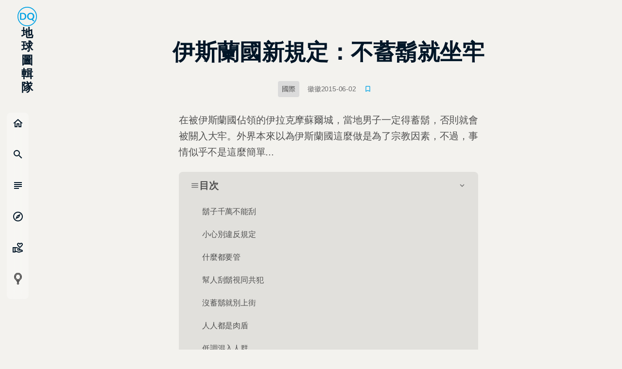

--- FILE ---
content_type: text/html; charset=utf-8
request_url: https://dq.yam.com/post/4043
body_size: 60723
content:
<!doctype html>
<html data-n-head-ssr lang="zh-TW" data-n-head="%7B%22lang%22:%7B%22ssr%22:%22zh-TW%22%7D%7D">
  <head >
    <title>伊斯蘭國新規定：不蓄鬍就坐牢 | DQ 地球圖輯隊</title><meta data-n-head="ssr" charset="utf-8"><meta data-n-head="ssr" name="viewport" content="width=device-width, initial-scale=1"><meta data-n-head="ssr" name="full-screen" content="yes"><meta data-n-head="ssr" name="x5-page-mode" content="app"><meta data-n-head="ssr" name="format-detection" content="telephone=no, email=no"><meta data-n-head="ssr" name="referrer" content="no-referrer-when-downgrade"><meta data-n-head="ssr" name="msapplication-tap-highligh" content="no"><meta data-n-head="ssr" name="mobile-web-app-capable" content="yes"><meta data-n-head="ssr" name="application-name" content="DQ 地球圖輯隊"><meta data-n-head="ssr" name="apple-mobile-web-app-capable" content="yes"><meta data-n-head="ssr" name="apple-mobile-web-app-status-bar-style" content="black"><meta data-n-head="ssr" name="apple-mobile-web-app-title" content="DQ 地球圖輯隊"><meta data-n-head="ssr" name="msapplication-TileColor" content="#00A2E4"><meta data-n-head="ssr" name="theme-color" content="#00A2E4"><meta data-n-head="ssr" property="og:locale" content="zh_TW"><meta data-n-head="ssr" data-hid="author" name="author" content="徽徽"><meta data-n-head="ssr" data-hid="pubdate" name="pubdate" content="2015-06-02T16:19:12"><meta data-n-head="ssr" data-hid="lastmod" name="lastmod" content="2021-05-04T15:56:44"><meta data-n-head="ssr" data-hid="description" name="description" content="------在被伊斯蘭國佔領的伊拉克摩蘇爾城，當地男子一定得蓄鬍，否則就會被關入大牢。外界本來以為伊斯蘭國這麼做是為了宗教因素，不過，事情似乎不是這麼簡單...
"><meta data-n-head="ssr" data-hid="keywords" name="keywords" content="伊拉克,伊斯蘭國,恐怖組織,鬍子"><meta data-n-head="ssr" data-hid="news_keywords" name="news_keywords" content="伊拉克,伊斯蘭國,恐怖組織,鬍子"><meta data-n-head="ssr" data-hid="robots" name="robots" content="max-image-preview:large"><meta data-n-head="ssr" data-hid="article:publisher" property="article:publisher" content="https://www.facebook.com/yamworld"><meta data-n-head="ssr" data-hid="article:published_time" name="article:published_time" content="2015-06-02T16:19"><meta data-n-head="ssr" data-hid="article:modified_time" name="article:modified_time" content="2021-05-04T15:56"><meta data-n-head="ssr" data-hid="article:section" property="article:section" content="國際"><meta data-n-head="ssr" data-hid="fb:app_id" property="fb:app_id" content="351036068304924"><meta data-n-head="ssr" data-hid="fb:pages" property="fb:pages" content="353210271423816"><meta data-n-head="ssr" data-hid="og:site_name" property="og:site_name" content="DQ 地球圖輯隊"><meta data-n-head="ssr" data-hid="og:title" property="og:title" content="伊斯蘭國新規定：不蓄鬍就坐牢 | DQ 地球圖輯隊"><meta data-n-head="ssr" data-hid="og:type" property="og:type" content="article"><meta data-n-head="ssr" data-hid="og:url" property="og:url" content="https://dq.yam.com/post/4043"><meta data-n-head="ssr" data-hid="og:image" property="og:image" content="https://imagedelivery.net/UYQOTZcPn8gGeaNtnHVGeg/b007b223-cdef-484e-d72f-a665c306f900/w=1200,quality=90,metadata=keep"><meta data-n-head="ssr" data-hid="og:image:secure_url" property="og:image:secure_url" content="https://imagedelivery.net/UYQOTZcPn8gGeaNtnHVGeg/b007b223-cdef-484e-d72f-a665c306f900/w=1200,quality=90,metadata=keep"><meta data-n-head="ssr" data-hid="og:description" property="og:description" content="在被伊斯蘭國佔領的伊拉克摩蘇爾城，當地男子一定得蓄鬍，否則就會被關入大牢。外界本來以為伊斯蘭國這麼做是為了宗教因素，不過，事情似乎不是這麼簡單...
"><meta data-n-head="ssr" data-hid="twitter:card" property="twitter:card" content="summary_large_image"><meta data-n-head="ssr" data-hid="twitter:site" property="twitter:site" content="@DQ_yam"><meta data-n-head="ssr" data-hid="twitter:creator" property="twitter:creator" content="@DQ_yam"><meta data-n-head="ssr" data-hid="twitter:title" property="twitter:title" content="伊斯蘭國新規定：不蓄鬍就坐牢 | DQ 地球圖輯隊"><meta data-n-head="ssr" data-hid="twitter:description" property="twitter:description" content="在被伊斯蘭國佔領的伊拉克摩蘇爾城，當地男子一定得蓄鬍，否則就會被關入大牢。外界本來以為伊斯蘭國這麼做是為了宗教因素，不過，事情似乎不是這麼簡單...
"><meta data-n-head="ssr" data-hid="twitter:image" property="twitter:image" content="https://imagedelivery.net/UYQOTZcPn8gGeaNtnHVGeg/b007b223-cdef-484e-d72f-a665c306f900/w=1200,quality=90,metadata=keep"><link data-n-head="ssr" rel="icon" type="image/x-icon" href="/favicon.ico?v=2"><link data-n-head="ssr" data-hid="canonical" rel="canonical" href="https://dq.yam.com/post/4043"><link data-n-head="ssr" rel="preload" as="image" href="https://imagedelivery.net/UYQOTZcPn8gGeaNtnHVGeg/b007b223-cdef-484e-d72f-a665c306f900/w=768,quality=90,metadata=keep"><link data-n-head="ssr" rel="preload" as="image" href="https://imagedelivery.net/UYQOTZcPn8gGeaNtnHVGeg/21eb42cf-8ef6-4a0b-90e4-de86060fbf00/w=768,quality=90,metadata=keep"><link data-n-head="ssr" rel="preload" as="image" href="https://imagedelivery.net/UYQOTZcPn8gGeaNtnHVGeg/b7a743f3-5d65-46a7-2875-627bb1fbac00/w=768,quality=90,metadata=keep"><link data-n-head="ssr" rel="preload" as="image" href="https://imagedelivery.net/UYQOTZcPn8gGeaNtnHVGeg/09c10dae-ed7b-4f21-03a0-a78763b12000/w=768,quality=90,metadata=keep"><link data-n-head="ssr" rel="preload" as="image" href="https://imagedelivery.net/UYQOTZcPn8gGeaNtnHVGeg/c93e627b-8202-4017-e010-9168f5413600/w=768,quality=90,metadata=keep"><script data-n-head="ssr" data-hid="gtm-script">if(!window._gtm_init){window._gtm_init=1;(function(w,n,d,m,e,p){w[d]=(w[d]==1||n[d]=='yes'||n[d]==1||n[m]==1||(w[e]&&w[e][p]&&w[e][p]()))?1:0})(window,navigator,'doNotTrack','msDoNotTrack','external','msTrackingProtectionEnabled');(function(w,d,s,l,x,y){w[x]={};w._gtm_inject=function(i){if(w.doNotTrack||w[x][i])return;w[x][i]=1;w[l]=w[l]||[];w[l].push({'gtm.start':new Date().getTime(),event:'gtm.js'});var f=d.getElementsByTagName(s)[0],j=d.createElement(s);j.async=true;j.src='https://www.googletagmanager.com/gtm.js?id='+i;f.parentNode.insertBefore(j,f);};w[y]('GTM-N2BQ46C')})(window,document,'script','dataLayer','_gtm_ids','_gtm_inject')}</script><script data-n-head="ssr" src="https://www.googletagmanager.com/gtag/js?id=G-S0ESQN8TLK" async></script><script data-n-head="ssr" type="application/ld+json">{"@context":"https://schema.org","@type":"BreadcrumbList","itemListElement":[{"@type":"ListItem","name":"首頁 | DQ 地球圖輯隊","position":"1","item":"https://dq.yam.com/"},{"@type":"ListItem","name":"文章列表","position":"2","item":"https://dq.yam.com/list/1"},{"@type":"ListItem","name":"伊斯蘭國新規定：不蓄鬍就坐牢","position":"3"}]}</script><script data-n-head="ssr" type="application/ld+json">{"@context":"https://schema.org","@type":"ItemList","itemListElement":[{"@type":"ListItem","position":1,"name":"鬍子千萬不能刮","url":"https://dq.yam.com/post/4043#v1_dq_doc_40431"},{"@type":"ListItem","position":2,"name":"小心別違反規定","url":"https://dq.yam.com/post/4043#v1_dq_doc_40432"},{"@type":"ListItem","position":3,"name":"\r\n什麼都要管","url":"https://dq.yam.com/post/4043#v1_dq_doc_40433"},{"@type":"ListItem","position":4,"name":"幫人刮鬍視同共犯","url":"https://dq.yam.com/post/4043#v1_dq_doc_40434"},{"@type":"ListItem","position":5,"name":"沒蓄鬍就別上街","url":"https://dq.yam.com/post/4043#v1_dq_doc_40435"},{"@type":"ListItem","position":6,"name":"人人都是肉盾","url":"https://dq.yam.com/post/4043#v1_dq_doc_40436"},{"@type":"ListItem","position":7,"name":"低調混入人群","url":"https://dq.yam.com/post/4043#v1_dq_doc_40437"}]}</script><link rel="preload" href="/_nuxt/a8b01b4.modern.js" as="script"><link rel="preload" href="/_nuxt/cae8ef8.modern.js" as="script"><link rel="preload" href="/_nuxt/0f50d56.modern.js" as="script"><link rel="preload" href="/_nuxt/bcf2cd8.modern.js" as="script"><link rel="preload" href="/_nuxt/04d6abd.modern.js" as="script"><link rel="preload" href="/_nuxt/112b85f.modern.js" as="script"><link rel="preload" href="/_nuxt/937482f.modern.js" as="script"><link rel="preload" href="/_nuxt/8bdc43f.modern.js" as="script"><link rel="preload" href="/_nuxt/6b3b8bd.modern.js" as="script"><link rel="preload" href="/_nuxt/85dbba3.modern.js" as="script"><style data-vue-ssr-id="8c3d1ff2:0 7e56e4e3:0 236b938c:0 520d01b3:0 11cfb6fa:0 6757e79c:0 3738afa2:0 26e1e3b9:0 0cacfd73:0 709cc2f0:0">/*!
 * animate.css -http://daneden.me/animate
 * Version - 3.5.2
 * Licensed under the MIT license - http://opensource.org/licenses/MIT
 *
 * Copyright (c) 2017 Daniel Eden
 */@-webkit-keyframes bounce{0%,20%,53%,80%,to{-webkit-animation-timing-function:cubic-bezier(.215,.61,.355,1);animation-timing-function:cubic-bezier(.215,.61,.355,1);transform:translateZ(0)}40%,43%{-webkit-animation-timing-function:cubic-bezier(.755,.05,.855,.06);animation-timing-function:cubic-bezier(.755,.05,.855,.06);transform:translate3d(0,-30px,0)}70%{-webkit-animation-timing-function:cubic-bezier(.755,.05,.855,.06);animation-timing-function:cubic-bezier(.755,.05,.855,.06);transform:translate3d(0,-15px,0)}90%{transform:translate3d(0,-4px,0)}}@-webkit-keyframes flash{0%,50%,to{opacity:1}25%,75%{opacity:0}}@-webkit-keyframes pulse{0%{transform:scaleX(1)}50%{transform:scale3d(1.05,1.05,1.05)}to{transform:scaleX(1)}}@-webkit-keyframes rubberBand{0%{transform:scaleX(1)}30%{transform:scale3d(1.25,.75,1)}40%{transform:scale3d(.75,1.25,1)}50%{transform:scale3d(1.15,.85,1)}65%{transform:scale3d(.95,1.05,1)}75%{transform:scale3d(1.05,.95,1)}to{transform:scaleX(1)}}@-webkit-keyframes shake{0%,to{transform:translateZ(0)}10%,30%,50%,70%,90%{transform:translate3d(-10px,0,0)}20%,40%,60%,80%{transform:translate3d(10px,0,0)}}@-webkit-keyframes headShake{0%{transform:translateX(0)}6.5%{transform:translateX(-6px) rotateY(-9deg)}18.5%{transform:translateX(5px) rotateY(7deg)}31.5%{transform:translateX(-3px) rotateY(-5deg)}43.5%{transform:translateX(2px) rotateY(3deg)}50%{transform:translateX(0)}}@-webkit-keyframes swing{20%{transform:rotate(15deg)}40%{transform:rotate(-10deg)}60%{transform:rotate(5deg)}80%{transform:rotate(-5deg)}to{transform:rotate(0deg)}}@-webkit-keyframes tada{0%{transform:scaleX(1)}10%,20%{transform:scale3d(.9,.9,.9) rotate(-3deg)}30%,50%,70%,90%{transform:scale3d(1.1,1.1,1.1) rotate(3deg)}40%,60%,80%{transform:scale3d(1.1,1.1,1.1) rotate(-3deg)}to{transform:scaleX(1)}}@-webkit-keyframes wobble{0%{transform:none}15%{transform:translate3d(-25%,0,0) rotate(-5deg)}30%{transform:translate3d(20%,0,0) rotate(3deg)}45%{transform:translate3d(-15%,0,0) rotate(-3deg)}60%{transform:translate3d(10%,0,0) rotate(2deg)}75%{transform:translate3d(-5%,0,0) rotate(-1deg)}to{transform:none}}@-webkit-keyframes jello{0%,11.1%,to{transform:none}22.2%{transform:skewX(-12.5deg) skewY(-12.5deg)}33.3%{transform:skewX(6.25deg) skewY(6.25deg)}44.4%{transform:skewX(-3.125deg) skewY(-3.125deg)}55.5%{transform:skewX(1.5625deg) skewY(1.5625deg)}66.6%{transform:skewX(-.78125deg) skewY(-.78125deg)}77.7%{transform:skewX(.39062deg) skewY(.39062deg)}88.8%{transform:skewX(-.19531deg) skewY(-.19531deg)}}@-webkit-keyframes bounceIn{0%,20%,40%,60%,80%,to{-webkit-animation-timing-function:cubic-bezier(.215,.61,.355,1);animation-timing-function:cubic-bezier(.215,.61,.355,1)}0%{opacity:0;transform:scale3d(.3,.3,.3)}20%{transform:scale3d(1.1,1.1,1.1)}40%{transform:scale3d(.9,.9,.9)}60%{opacity:1;transform:scale3d(1.03,1.03,1.03)}80%{transform:scale3d(.97,.97,.97)}to{opacity:1;transform:scaleX(1)}}@-webkit-keyframes bounceInDown{0%,60%,75%,90%,to{-webkit-animation-timing-function:cubic-bezier(.215,.61,.355,1);animation-timing-function:cubic-bezier(.215,.61,.355,1)}0%{opacity:0;transform:translate3d(0,-3000px,0)}60%{opacity:1;transform:translate3d(0,25px,0)}75%{transform:translate3d(0,-10px,0)}90%{transform:translate3d(0,5px,0)}to{transform:none}}@-webkit-keyframes bounceInLeft{0%,60%,75%,90%,to{-webkit-animation-timing-function:cubic-bezier(.215,.61,.355,1);animation-timing-function:cubic-bezier(.215,.61,.355,1)}0%{opacity:0;transform:translate3d(-3000px,0,0)}60%{opacity:1;transform:translate3d(25px,0,0)}75%{transform:translate3d(-10px,0,0)}90%{transform:translate3d(5px,0,0)}to{transform:none}}@-webkit-keyframes bounceInRight{0%,60%,75%,90%,to{-webkit-animation-timing-function:cubic-bezier(.215,.61,.355,1);animation-timing-function:cubic-bezier(.215,.61,.355,1)}0%{opacity:0;transform:translate3d(3000px,0,0)}60%{opacity:1;transform:translate3d(-25px,0,0)}75%{transform:translate3d(10px,0,0)}90%{transform:translate3d(-5px,0,0)}to{transform:none}}@-webkit-keyframes bounceInUp{0%,60%,75%,90%,to{-webkit-animation-timing-function:cubic-bezier(.215,.61,.355,1);animation-timing-function:cubic-bezier(.215,.61,.355,1)}0%{opacity:0;transform:translate3d(0,3000px,0)}60%{opacity:1;transform:translate3d(0,-20px,0)}75%{transform:translate3d(0,10px,0)}90%{transform:translate3d(0,-5px,0)}to{transform:translateZ(0)}}@-webkit-keyframes bounceOut{20%{transform:scale3d(.9,.9,.9)}50%,55%{opacity:1;transform:scale3d(1.1,1.1,1.1)}to{opacity:0;transform:scale3d(.3,.3,.3)}}@-webkit-keyframes bounceOutDown{20%{transform:translate3d(0,10px,0)}40%,45%{opacity:1;transform:translate3d(0,-20px,0)}to{opacity:0;transform:translate3d(0,2000px,0)}}@-webkit-keyframes bounceOutLeft{20%{opacity:1;transform:translate3d(20px,0,0)}to{opacity:0;transform:translate3d(-2000px,0,0)}}@-webkit-keyframes bounceOutRight{20%{opacity:1;transform:translate3d(-20px,0,0)}to{opacity:0;transform:translate3d(2000px,0,0)}}@-webkit-keyframes bounceOutUp{20%{transform:translate3d(0,-10px,0)}40%,45%{opacity:1;transform:translate3d(0,20px,0)}to{opacity:0;transform:translate3d(0,-2000px,0)}}@-webkit-keyframes fadeIn{0%{opacity:0}to{opacity:1}}@-webkit-keyframes fadeInDown{0%{opacity:0;transform:translate3d(0,-100%,0)}to{opacity:1;transform:none}}@-webkit-keyframes fadeInDownBig{0%{opacity:0;transform:translate3d(0,-2000px,0)}to{opacity:1;transform:none}}@-webkit-keyframes fadeInLeft{0%{opacity:0;transform:translate3d(-100%,0,0)}to{opacity:1;transform:none}}@-webkit-keyframes fadeInLeftBig{0%{opacity:0;transform:translate3d(-2000px,0,0)}to{opacity:1;transform:none}}@-webkit-keyframes fadeInRight{0%{opacity:0;transform:translate3d(100%,0,0)}to{opacity:1;transform:none}}@-webkit-keyframes fadeInRightBig{0%{opacity:0;transform:translate3d(2000px,0,0)}to{opacity:1;transform:none}}@-webkit-keyframes fadeInUp{0%{opacity:0;transform:translate3d(0,100%,0)}to{opacity:1;transform:none}}@-webkit-keyframes fadeInUpBig{0%{opacity:0;transform:translate3d(0,2000px,0)}to{opacity:1;transform:none}}@-webkit-keyframes fadeOut{0%{opacity:1}to{opacity:0}}@-webkit-keyframes fadeOutDown{0%{opacity:1}to{opacity:0;transform:translate3d(0,100%,0)}}@-webkit-keyframes fadeOutDownBig{0%{opacity:1}to{opacity:0;transform:translate3d(0,2000px,0)}}@-webkit-keyframes fadeOutLeft{0%{opacity:1}to{opacity:0;transform:translate3d(-100%,0,0)}}@-webkit-keyframes fadeOutLeftBig{0%{opacity:1}to{opacity:0;transform:translate3d(-2000px,0,0)}}@-webkit-keyframes fadeOutRight{0%{opacity:1}to{opacity:0;transform:translate3d(100%,0,0)}}@-webkit-keyframes fadeOutRightBig{0%{opacity:1}to{opacity:0;transform:translate3d(2000px,0,0)}}@-webkit-keyframes fadeOutUp{0%{opacity:1}to{opacity:0;transform:translate3d(0,-100%,0)}}@-webkit-keyframes fadeOutUpBig{0%{opacity:1}to{opacity:0;transform:translate3d(0,-2000px,0)}}@-webkit-keyframes flip{0%{transform:perspective(400px) rotateY(-1turn);-webkit-animation-timing-function:ease-out;animation-timing-function:ease-out}40%{transform:perspective(400px) translateZ(150px) rotateY(-190deg);-webkit-animation-timing-function:ease-out;animation-timing-function:ease-out}50%{transform:perspective(400px) translateZ(150px) rotateY(-170deg);-webkit-animation-timing-function:ease-in;animation-timing-function:ease-in}80%{transform:perspective(400px) scale3d(.95,.95,.95);-webkit-animation-timing-function:ease-in;animation-timing-function:ease-in}to{transform:perspective(400px);-webkit-animation-timing-function:ease-in;animation-timing-function:ease-in}}@-webkit-keyframes flipInX{0%{transform:perspective(400px) rotateX(90deg);-webkit-animation-timing-function:ease-in;animation-timing-function:ease-in;opacity:0}40%{transform:perspective(400px) rotateX(-20deg);-webkit-animation-timing-function:ease-in;animation-timing-function:ease-in}60%{transform:perspective(400px) rotateX(10deg);opacity:1}80%{transform:perspective(400px) rotateX(-5deg)}to{transform:perspective(400px)}}@-webkit-keyframes flipInY{0%{transform:perspective(400px) rotateY(90deg);-webkit-animation-timing-function:ease-in;animation-timing-function:ease-in;opacity:0}40%{transform:perspective(400px) rotateY(-20deg);-webkit-animation-timing-function:ease-in;animation-timing-function:ease-in}60%{transform:perspective(400px) rotateY(10deg);opacity:1}80%{transform:perspective(400px) rotateY(-5deg)}to{transform:perspective(400px)}}@-webkit-keyframes flipOutX{0%{transform:perspective(400px)}30%{transform:perspective(400px) rotateX(-20deg);opacity:1}to{transform:perspective(400px) rotateX(90deg);opacity:0}}@-webkit-keyframes flipOutY{0%{transform:perspective(400px)}30%{transform:perspective(400px) rotateY(-15deg);opacity:1}to{transform:perspective(400px) rotateY(90deg);opacity:0}}@-webkit-keyframes lightSpeedIn{0%{transform:translate3d(100%,0,0) skewX(-30deg);opacity:0}60%{transform:skewX(20deg);opacity:1}80%{transform:skewX(-5deg);opacity:1}to{transform:none;opacity:1}}@-webkit-keyframes lightSpeedOut{0%{opacity:1}to{transform:translate3d(100%,0,0) skewX(30deg);opacity:0}}@-webkit-keyframes rotateIn{0%{transform-origin:center;transform:rotate(-200deg);opacity:0}to{transform-origin:center;transform:none;opacity:1}}@-webkit-keyframes rotateInDownLeft{0%{transform-origin:left bottom;transform:rotate(-45deg);opacity:0}to{transform-origin:left bottom;transform:none;opacity:1}}@-webkit-keyframes rotateInDownRight{0%{transform-origin:right bottom;transform:rotate(45deg);opacity:0}to{transform-origin:right bottom;transform:none;opacity:1}}@-webkit-keyframes rotateInUpLeft{0%{transform-origin:left bottom;transform:rotate(45deg);opacity:0}to{transform-origin:left bottom;transform:none;opacity:1}}@-webkit-keyframes rotateInUpRight{0%{transform-origin:right bottom;transform:rotate(-90deg);opacity:0}to{transform-origin:right bottom;transform:none;opacity:1}}@-webkit-keyframes rotateOut{0%{transform-origin:center;opacity:1}to{transform-origin:center;transform:rotate(200deg);opacity:0}}@-webkit-keyframes rotateOutDownLeft{0%{transform-origin:left bottom;opacity:1}to{transform-origin:left bottom;transform:rotate(45deg);opacity:0}}@-webkit-keyframes rotateOutDownRight{0%{transform-origin:right bottom;opacity:1}to{transform-origin:right bottom;transform:rotate(-45deg);opacity:0}}@-webkit-keyframes rotateOutUpLeft{0%{transform-origin:left bottom;opacity:1}to{transform-origin:left bottom;transform:rotate(-45deg);opacity:0}}@-webkit-keyframes rotateOutUpRight{0%{transform-origin:right bottom;opacity:1}to{transform-origin:right bottom;transform:rotate(90deg);opacity:0}}@-webkit-keyframes hinge{0%{transform-origin:top left;-webkit-animation-timing-function:ease-in-out;animation-timing-function:ease-in-out}20%,60%{transform:rotate(80deg);transform-origin:top left;-webkit-animation-timing-function:ease-in-out;animation-timing-function:ease-in-out}40%,80%{transform:rotate(60deg);transform-origin:top left;-webkit-animation-timing-function:ease-in-out;animation-timing-function:ease-in-out;opacity:1}to{transform:translate3d(0,700px,0);opacity:0}}@-webkit-keyframes jackInTheBox{0%{opacity:0;transform:scale(.1) rotate(30deg);transform-origin:center bottom}50%{transform:rotate(-10deg)}70%{transform:rotate(3deg)}to{opacity:1;transform:scale(1)}}@-webkit-keyframes rollIn{0%{opacity:0;transform:translate3d(-100%,0,0) rotate(-120deg)}to{opacity:1;transform:none}}@-webkit-keyframes rollOut{0%{opacity:1}to{opacity:0;transform:translate3d(100%,0,0) rotate(120deg)}}@-webkit-keyframes zoomIn{0%{opacity:0;transform:scale3d(.3,.3,.3)}50%{opacity:1}}@-webkit-keyframes zoomInDown{0%{opacity:0;transform:scale3d(.1,.1,.1) translate3d(0,-1000px,0);-webkit-animation-timing-function:cubic-bezier(.55,.055,.675,.19);animation-timing-function:cubic-bezier(.55,.055,.675,.19)}60%{opacity:1;transform:scale3d(.475,.475,.475) translate3d(0,60px,0);-webkit-animation-timing-function:cubic-bezier(.175,.885,.32,1);animation-timing-function:cubic-bezier(.175,.885,.32,1)}}@-webkit-keyframes zoomInLeft{0%{opacity:0;transform:scale3d(.1,.1,.1) translate3d(-1000px,0,0);-webkit-animation-timing-function:cubic-bezier(.55,.055,.675,.19);animation-timing-function:cubic-bezier(.55,.055,.675,.19)}60%{opacity:1;transform:scale3d(.475,.475,.475) translate3d(10px,0,0);-webkit-animation-timing-function:cubic-bezier(.175,.885,.32,1);animation-timing-function:cubic-bezier(.175,.885,.32,1)}}@-webkit-keyframes zoomInRight{0%{opacity:0;transform:scale3d(.1,.1,.1) translate3d(1000px,0,0);-webkit-animation-timing-function:cubic-bezier(.55,.055,.675,.19);animation-timing-function:cubic-bezier(.55,.055,.675,.19)}60%{opacity:1;transform:scale3d(.475,.475,.475) translate3d(-10px,0,0);-webkit-animation-timing-function:cubic-bezier(.175,.885,.32,1);animation-timing-function:cubic-bezier(.175,.885,.32,1)}}@-webkit-keyframes zoomInUp{0%{opacity:0;transform:scale3d(.1,.1,.1) translate3d(0,1000px,0);-webkit-animation-timing-function:cubic-bezier(.55,.055,.675,.19);animation-timing-function:cubic-bezier(.55,.055,.675,.19)}60%{opacity:1;transform:scale3d(.475,.475,.475) translate3d(0,-60px,0);-webkit-animation-timing-function:cubic-bezier(.175,.885,.32,1);animation-timing-function:cubic-bezier(.175,.885,.32,1)}}@-webkit-keyframes zoomOut{0%{opacity:1}50%{opacity:0;transform:scale3d(.3,.3,.3)}to{opacity:0}}@-webkit-keyframes zoomOutDown{40%{opacity:1;transform:scale3d(.475,.475,.475) translate3d(0,-60px,0);-webkit-animation-timing-function:cubic-bezier(.55,.055,.675,.19);animation-timing-function:cubic-bezier(.55,.055,.675,.19)}to{opacity:0;transform:scale3d(.1,.1,.1) translate3d(0,2000px,0);transform-origin:center bottom;-webkit-animation-timing-function:cubic-bezier(.175,.885,.32,1);animation-timing-function:cubic-bezier(.175,.885,.32,1)}}@-webkit-keyframes zoomOutLeft{40%{opacity:1;transform:scale3d(.475,.475,.475) translate3d(42px,0,0)}to{opacity:0;transform:scale(.1) translate3d(-2000px,0,0);transform-origin:left center}}@-webkit-keyframes zoomOutRight{40%{opacity:1;transform:scale3d(.475,.475,.475) translate3d(-42px,0,0)}to{opacity:0;transform:scale(.1) translate3d(2000px,0,0);transform-origin:right center}}@-webkit-keyframes zoomOutUp{40%{opacity:1;transform:scale3d(.475,.475,.475) translate3d(0,60px,0);-webkit-animation-timing-function:cubic-bezier(.55,.055,.675,.19);animation-timing-function:cubic-bezier(.55,.055,.675,.19)}to{opacity:0;transform:scale3d(.1,.1,.1) translate3d(0,-2000px,0);transform-origin:center bottom;-webkit-animation-timing-function:cubic-bezier(.175,.885,.32,1);animation-timing-function:cubic-bezier(.175,.885,.32,1)}}@-webkit-keyframes slideInDown{0%{transform:translate3d(0,-100%,0);visibility:visible}to{transform:translateZ(0)}}@-webkit-keyframes slideInLeft{0%{transform:translate3d(-100%,0,0);visibility:visible}to{transform:translateZ(0)}}@-webkit-keyframes slideInRight{0%{transform:translate3d(100%,0,0);visibility:visible}to{transform:translateZ(0)}}@-webkit-keyframes slideInUp{0%{transform:translate3d(0,100%,0);visibility:visible}to{transform:translateZ(0)}}@-webkit-keyframes slideOutDown{0%{transform:translateZ(0)}to{visibility:hidden;transform:translate3d(0,100%,0)}}@-webkit-keyframes slideOutLeft{0%{transform:translateZ(0)}to{visibility:hidden;transform:translate3d(-100%,0,0)}}@-webkit-keyframes slideOutRight{0%{transform:translateZ(0)}to{visibility:hidden;transform:translate3d(100%,0,0)}}@-webkit-keyframes slideOutUp{0%{transform:translateZ(0)}to{visibility:hidden;transform:translate3d(0,-100%,0)}}@-webkit-keyframes fadeInOutUp{0%{opacity:0;transform:translate3d(0,100%,0)}20%{opacity:1;transform:translateZ(0)}99%{opacity:0;transform:translate3d(0,-300%,0)}to{opacity:0;transform:translate3d(0,100%,0)}}@-webkit-keyframes float{0%{transform:translatey(0)}50%{transform:translatey(-24px)}to{transform:translatey(0)}}@-webkit-keyframes spin{0%{transform:rotate(0deg)}to{transform:rotate(1turn)}}@-webkit-keyframes highlight{0%{left:0;width:0;opacity:0}33%{width:11%;opacity:.6}66%{width:66%;opacity:1}99%{width:100%;opacity:.6}to{left:0;width:0;opacity:0}}/*!
––––––––––––––––––––––––––––––––––––––––––––––––––
[mg-moon]
* Name: mg-moon,
* version:  v3.0.0,
* Author: asamoon,
* Date:   2017-02-09 14:46:23,
* Last Modified time: 2021-03-26 21:59:59,
milligram[v1.4.1]: https://github.com/milligram/milligram
ress.css[v3.0.1]: https://github.com/filipelinhares/ress
modern-css-reset[v1.4.0]: https://github.com/hankchizljaw/modern-css-reset
––––––––––––––––––––––––––––––––––––––––––––––––––
*//*!
––––––––––––––––––––––––––––––––––––––––––––––––––
[css reset]
* Name: mg-moon,
* version:  v3.0.0,
* Author: asamoon,
* Last Modified time: 2021-03-26 22:52:00,
ress.css[v3.0.1]: https://github.com/filipelinhares/ress
modern-css-reset[v1.4.0]: https://github.com/hankchizljaw/modern-css-reset
–––––––––––––––––––––––––––––––––––––––––––––––––– */*,:after,:before{background-repeat:no-repeat;box-sizing:inherit;margin:0}button,input,select,textarea{background-color:transparent;border-style:none}select{-moz-appearance:none;-webkit-appearance:none}select::-ms-expand{display:none}select::-ms-value{color:currentColor}sub,sup{font-size:75%;line-height:0;position:relative;vertical-align:baseline}sub{bottom:-.25em}sup{top:-.5em}@-ms-viewport{width:device-width;zoom:1}@-o-viewport{width:device-width;zoom:1}@viewport{width:device-width;zoom:1}a,button,input,label,select,summary,textarea{touch-action:manipulation}@media screen{[hidden~=screen]{display:inherit}[hidden~=screen]:not(:active):not(:focus):not(:target){position:absolute!important;clip:rect(0 0 0 0)!important}}[aria-busy=true]{cursor:progress}[aria-controls]{cursor:pointer}[aria-disabled]{cursor:default}@media (prefers-reduced-motion:reduce){html[focus-within]{scroll-behavior:auto}html:focus-within{scroll-behavior:auto}*,:after,:before{-webkit-animation-duration:.01ms!important;animation-duration:.01ms!important;-webkit-animation-iteration-count:1!important;animation-iteration-count:1!important;transition-duration:.01ms!important;scroll-behavior:auto!important}}.nomo{--init:#f7f7f7;--wrap-bg:#f3f2ee;--box-bg:#dbdbdb;--input-bg:#dbdfe6;--active-bg:#b6ddf7;--title:#011627;--font:#505050;--sub:#6c6c6d;--input-font:#234664;--label:#334c61;--placehold:#526b80;--line:#b8ccd8;--box-bg-rgb:255,255,255;--sub-rgb:108,108,109;--sub-bg:hsla(0,0%,100%,0.48);--sub-dark:rgba(0,0,0,0.16)}.dark,.nomo{--shadow:17,17,17}.dark{--init:#1d1d1d;--wrap-bg:#35363a;--box-bg:#27292a;--input-bg:#212324;--active-bg:#4b5a66;--title:#fff;--font:#c8ccd3;--sub:#a1a5b6;--input-font:#a0c0da;--label:#97afc4;--placehold:#5b656c;--line:#51555a;--box-bg-rgb:39,41,42;--sub-rgb:141,143,154;--sub-bg:rgba(0,0,0,0.16);--sub-dark:rgba(0,0,0,0.68)}html{box-sizing:border-box;font-size:62.5%}html[focus-within]{scroll-behavior:smooth}html:focus-within{scroll-behavior:smooth}body{background-color:var(--wrap-bg);color:var(--font);min-height:100%;font-family:PingFang SC,Helvetica Neue,HelveticaNeue,Helvetica,Arial,sans-serif;font-size:1.8em;font-weight:400;letter-spacing:-.01em;line-height:1.82;text-shadow:0 0 1px transparent;text-rendering:optimizeLegibility;-webkit-font-smoothing:antialiased;-moz-osx-font-smoothing:grayscale}.logoType{font-family:Lato,sans-serif}.nav{list-style:none;padding:0}.hideText{font:0/0 a;color:transparent;text-shadow:none;background-color:transparent;border:0;position:absolute;pointer-events:none}.title{color:var(--title)}.sub{margin:0;padding:0;color:var(--sub);font-size:1.2rem}.shadow{box-shadow:0 32px 64px rgba(var(--shadow),.16)}.reverse{transform:scaleX(-1)}.overlay{background:var(--init);top:0;left:0;display:flex;justify-content:center;align-items:center;overflow:hidden;opacity:.68;transition:all .35s;transition-delay:.1s}.overlay.isFull{position:fixed;z-index:10;width:100vw;height:100vh}.overlay.isInner{position:absolute;z-index:9;width:100%;height:100%;border-radius:.8rem}.overlay .spin{position:relative;z-index:10}mark{padding:0 .8rem;background:linear-gradient(180deg,transparent 12%,rgba(255,119,97,.12) 0) 50% no-repeat;margin:0 .4rem;background-size:100% 100%;font-weight:700;color:var(--title);transition:background .35s}.nomo mark{background:linear-gradient(180deg,transparent 12%,rgba(255,218,142,.68) 0) 50% no-repeat}@media (max-device-width:480px){body{text-rendering:optimizeSpeed}}::-moz-selection{background-color:#ffda8e;border-radius:.4rem;color:#5b430f;text-shadow:none}::selection{background-color:#ffda8e;border-radius:.4rem;color:#5b430f;text-shadow:none}img{border:0;-ms-interpolation-mode:bicubic;vertical-align:middle}svg:not(:root){overflow:hidden}.old-browser-warning{background-color:var(--init);position:absolute;top:0;left:0;z-index:999;width:100%;height:100%}.old-browser-warning__inner{position:relative;width:95%;height:95%;margin:0 auto;padding:20px;color:var(--font)}.old-browser-warning h2{margin-bottom:.5em;line-height:1em;color:var(--line)}.old-browser-warning__btnBox{margin:1em auto;text-align:center}@media (min-width:40em){.old-browser-warning__inner{font-size:27px}}@media (min-width:48em){.old-browser-warning__inner{width:55%;height:55%;min-width:21em;margin:0 auto}.old-browser-warning__btnBox{text-align:left}}.box{position:relative;background:var(--box-bg);display:flex;flex-flow:column wrap;margin:0 auto 4rem;padding:2.4rem 4rem;border:1px solid var(--line);border-radius:.8rem;min-width:79.2rem;max-width:80rem}.infoCard{display:flex;flex-flow:row wrap;align-items:center;justify-content:flex-start;grid-gap:1.6rem;gap:1.6rem}.infoCard .sub{margin-left:4px}.btn,.btnGroup,.vform__box input[type=radio]:checked+label{position:relative;display:inline-flex;align-items:center;justify-content:center;border-radius:.8rem;outline:none;cursor:pointer;-webkit-user-select:none;-moz-user-select:none;-ms-user-select:none;user-select:none;font-weight:400;text-decoration:none;letter-spacing:.02em;min-height:3.6rem;min-width:4.5rem;color:#fff;font-weight:700;touch-action:manipulation;transition:all .35s;transition-delay:.1s}.btn::-moz-focus-inner,.btnGroup::-moz-focus-inner,.vform__box input[type=radio]:checked+label::-moz-focus-inner{border:0}.btn.btn--o,.vform__box input[type=radio]:checked+label.btn--o{background-color:transparent;border-color:#00a2e4;color:#00a2e4;font-weight:700}.btn.btn--o:hover,.vform__box input[type=radio]:checked+label.btn--o:hover{border-color:#45c9ff;color:var(--font)}.btn.btn--o.btn--full,.vform__box input[type=radio]:checked+label.btn--o.btn--full{background:rgba(0,162,228,.08)}.btn.btn--o.btn--full:hover,.vform__box input[type=radio]:checked+label.btn--o.btn--full:hover{background:rgba(0,162,228,.32);border-color:#45c9ff;color:#45c9ff}.btn.btn--sub,.vform__box input[type=radio]:checked+label.btn--sub{background-color:transparent;border-color:var(--line);color:var(--title)}.btn.btn--none,.vform__box input[type=radio]:checked+label.btn--none{background-color:transparent;border:0;color:#00a2e4}.btn.is--disabled,.btn[disabled],.vform__box input[type=radio]:checked+label.is--disabled,.vform__box input[type=radio]:checked+label[disabled]{cursor:not-allowed;opacity:.6}.btn__content{align-items:center;display:flex;justify-content:center;position:relative;transition:opacity .3s ease;transition-delay:.1s;z-index:1}.btn,.vform__box input[type=radio]:checked+label{padding:.6rem 3.2rem;font-size:1.6rem;line-height:1.6rem}.btn--ss{padding:.2rem 1.2rem;font-size:1.2rem!important;min-height:1.2rem}.btn--sm,.btn--ss{border-radius:.4rem;line-height:1em}.btn--sm{padding:.4rem 1.2rem;font-size:1.4rem!important;min-height:1.4rem}.btn--md{padding:1.4rem 3.6rem;font-size:1.8rem;line-height:1.8rem}.btn--lg{padding:1.6rem 4.8rem;font-size:2.4rem;line-height:2.4rem}.btn--xl{padding:1.6rem 6.4rem;font-size:3.2rem;line-height:3.2rem}.btn--full{width:100%;font-weight:700}.btn--full:not(.btn--o){color:#000}@media (prefers-reduced-motion:no-preference){.btn--full:hover{transition:box-shadow .25s ease;box-shadow:0 0 5px 5px rgba(69,201,255,.32)}}.btn,.btn.curr,.btnGroup .btn.curr,.btnGroup .vform__box input[type=radio]:checked+label.curr,.vform__box .btnGroup input[type=radio]:checked+label.curr,.vform__box input[type=radio]:checked+label,.vform__box input[type=radio]:checked+label.curr{background-color:#00a2e4;border:1px solid #00a2e4;color:#fff}.btn.curr:hover:not(.is--disabled),.btn:hover:not(.is--disabled),.btnGroup .btn.curr:hover:not(.is--disabled),.btnGroup .vform__box input[type=radio]:checked+label.curr:hover:not(.is--disabled),.vform__box .btnGroup input[type=radio]:checked+label.curr:hover:not(.is--disabled),.vform__box input[type=radio]:checked+label.curr:hover:not(.is--disabled),.vform__box input[type=radio]:checked+label:hover:not(.is--disabled){background-color:#45c9ff}.btn.curr[href]:hover,.btn[href]:hover,.btnGroup .btn.curr[href]:hover,.btnGroup .vform__box input[type=radio]:checked+label.curr[href]:hover,.vform__box .btnGroup input[type=radio]:checked+label.curr[href]:hover,.vform__box input[type=radio]:checked+label.curr[href]:hover,.vform__box input[type=radio]:checked+label[href]:hover{color:#fff}.btn.curr,.btnGroup .btn.curr,.btnGroup .vform__box input[type=radio]:checked+label.curr,.vform__box .btnGroup input[type=radio]:checked+label.curr,.vform__box input[type=radio]:checked+label.curr{font-weight:700}.btn.btn--none:hover,.vform__box input[type=radio]:checked+label.btn--none:hover{background-color:var(--active-bg)}.btn.btn--del,.vform__box input[type=radio]:checked+label.btn--del{background:rgba(136,14,20,.32);border-color:#880e14;color:#eb9f9f}.btn.btn--del:hover,.vform__box input[type=radio]:checked+label.btn--del:hover{background:rgba(221,17,68,.68);border-color:#eb9f9f;color:#fff}.btn.btn--logout,.vform__box input[type=radio]:checked+label.btn--logout{background:rgba(235,159,159,.16)!important;border-color:#eb9f9f;color:#eb9f9f}.btn.btn--logout:hover,.vform__box input[type=radio]:checked+label.btn--logout:hover{background:#d14!important;border-color:#d14!important;color:#fff!important}.btnBar{display:flex;justify-content:center;align-items:center;height:6rem}.btnBar--left{justify-content:flex-start}.btnBar--right{justify-content:flex-end}.btnBar--between{justify-content:space-between}.btnBox .btn,.btnBox .vform__box input[type=radio]:checked+label,.vform__box .btnBox input[type=radio]:checked+label{margin:0 .5rem}.btnGroup{background-color:var(--box-bg);padding:0;border:1px solid var(--line);border-radius:.8rem}.btnGroup .btn,.btnGroup .btn:hover:not(.is--disabled),.btnGroup .vform__box input[type=radio]:checked+label,.btnGroup .vform__box input[type=radio]:checked+label:hover:not(.is--disabled),.vform__box .btnGroup input[type=radio]:checked+label,.vform__box .btnGroup input[type=radio]:checked+label:hover:not(.is--disabled){background-color:transparent}.btnGroup .btn,.btnGroup .vform__box input[type=radio]:checked+label,.vform__box .btnGroup input[type=radio]:checked+label{background-color:transparent;padding:0 1.6rem;border:0;border-right:1px solid var(--line);border-radius:0;color:var(--font);cursor:pointer;transition:all .35s;transition-delay:.1s}.btnGroup .btn:hover,.btnGroup .vform__box input[type=radio]:checked+label:hover,.vform__box .btnGroup input[type=radio]:checked+label:hover{background-color:var(--active-bg);color:var(--title)}.btnGroup .btn--add{color:#8af9d9}.btnGroup .btn--add:hover{color:#1dfcbd}.btnGroup .btn--del{color:#eb9f9f}.btnGroup .btn--del:hover{color:#d14}.btnGroup .btn.curr,.btnGroup .vform__box input[type=radio]:checked+label.curr,.vform__box .btnGroup input[type=radio]:checked+label.curr{border:0;box-shadow:0 0 0 1px #45c9ff}.btnGroup .btn:first-child,.btnGroup .vform__box input[type=radio]:checked+label:first-child,.vform__box .btnGroup input[type=radio]:checked+label:first-child{border-radius:.4rem 0 0 .4rem}.btnGroup .btn:last-child,.btnGroup .vform__box input[type=radio]:checked+label:last-child,.vform__box .btnGroup input[type=radio]:checked+label:last-child{border-right:0;border-radius:0 .4rem .4rem 0}.btnGroup .selectBox,.btnGroup input[type=search]{border-radius:.4rem}.editor .ProseMirror,.inputBox,.selectBox,input[type=email],input[type=file],input[type=number],input[type=password],input[type=search],input[type=tel],input[type=text],input[type=url],textarea{position:relative;z-index:1;display:inline-block;-webkit-appearance:none;background-color:var(--input-bg);padding:1.6rem 2.4rem;outline:none;border:1px solid transparent;border-radius:.8rem;box-shadow:none;font-size:18px;color:var(--input-font);min-height:4.5rem;max-width:100%;transition:all .25s ease;transition-delay:.1s}.editor .ProseMirror.focus,.editor .ProseMirror:focus,.editor .ProseMirror:focus.notEmpty,.inputBox.focus,.inputBox:focus,.inputBox:focus.notEmpty,.selectBox.focus,.selectBox:focus,.selectBox:focus.notEmpty,input[type=email].focus,input[type=email]:focus,input[type=email]:focus.notEmpty,input[type=file].focus,input[type=file]:focus,input[type=file]:focus.notEmpty,input[type=number].focus,input[type=number]:focus,input[type=number]:focus.notEmpty,input[type=password].focus,input[type=password]:focus,input[type=password]:focus.notEmpty,input[type=search].focus,input[type=search]:focus,input[type=search]:focus.notEmpty,input[type=tel].focus,input[type=tel]:focus,input[type=tel]:focus.notEmpty,input[type=text].focus,input[type=text]:focus,input[type=text]:focus.notEmpty,input[type=url].focus,input[type=url]:focus,input[type=url]:focus.notEmpty,textarea.focus,textarea:focus,textarea:focus.notEmpty{background-color:var(--box-bg);border:1px solid #45c9ff}.editor .ProseMirror.notEmpty,.inputBox.notEmpty,.selectBox.notEmpty,input[type=email].notEmpty,input[type=file].notEmpty,input[type=number].notEmpty,input[type=password].notEmpty,input[type=search].notEmpty,input[type=tel].notEmpty,input[type=text].notEmpty,input[type=url].notEmpty,textarea.notEmpty{background-color:var(--input-bg)}.editor .ProseMirror.is--disabled,.inputBox.is--disabled,.selectBox.is--disabled,input[type=email].is--disabled,input[type=file].is--disabled,input[type=number].is--disabled,input[type=password].is--disabled,input[type=search].is--disabled,input[type=tel].is--disabled,input[type=text].is--disabled,input[type=url].is--disabled,textarea.is--disabled{color:#888}.editor .ProseMirror.is--full,.inputBox.is--full,.selectBox.is--full,input[type=email].is--full,input[type=file].is--full,input[type=number].is--full,input[type=password].is--full,input[type=search].is--full,input[type=tel].is--full,input[type=text].is--full,input[type=url].is--full,textarea.is--full{width:100%}.editor .ProseMirror.align--right,.inputBox.align--right,.selectBox.align--right,input[type=email].align--right,input[type=file].align--right,input[type=number].align--right,input[type=password].align--right,input[type=search].align--right,input[type=tel].align--right,input[type=text].align--right,input[type=url].align--right,textarea.align--right{text-align:right}label,legend{font-weight:700}fieldset{border-width:0;border-top:1px solid var(--sub);padding:5px 0 0}fieldset legend{padding:0 10px;text-align:center;color:var(--sub);margin-bottom:.5rem}input[type=checkbox],input[type=radio]{display:inline}.editor .ProseMirror,textarea{min-height:162px;resize:none}::-moz-placeholder{color:var(--placehold)}:-ms-input-placeholder{color:var(--placehold)}::placeholder{color:var(--placehold)}.vform__box{padding-bottom:3rem}.vform__box>div{margin:3rem 1rem 0}.vform__box label,.vform__box span{display:inline-block;padding:0 1rem}.vform__box label{width:100%}.vform__box input[type=radio]{visibility:hidden}.vform__box input[type=text],.vform__box textarea{display:block;margin:0;padding:0 1.2rem}.vform__box input[type=text]:focus,.vform__box textarea:focus{outline:none}.vform__box input[aria-invalid=true],.vform__box textarea[aria-invalid=true]{background:#ffdc00}.vform__box input[aria-invalid=false],.vform__box textarea[aria-invalid=false]{background:transparent}.help,.help i{font-size:1.4rem}.help i{position:relative;top:-2px;margin-right:.3rem}.is--hints,.is--hints i{color:var(--sub)}.is--danger{color:#d14}.is--danger i{color:#ef3261}.is--warning{color:#ff7761}.is--warning i{color:#ffa394}@-webkit-keyframes anim-1{50%{opacity:0;transform:translate3d(1em,0,0)}51%{opacity:0;transform:translate3d(-1em,-40%,0)}to{opacity:1;transform:translate3d(0,-40%,0)}}@keyframes anim-1{50%{opacity:0;transform:translate3d(1em,0,0)}51%{opacity:0;transform:translate3d(-1em,-40%,0)}to{opacity:1;transform:translate3d(0,-40%,0)}}hr{border:0;border-top:.1rem solid var(--line);margin:2.4rem 0;height:0}p{margin-top:0;margin-bottom:1em;font-size:1.8rem;line-height:1.68;text-align:justify;text-justify:inter-ideographic;word-break:break-word}header p{margin:0}b,strong{font-weight:700}img{max-width:100%}h1,h2,h3,h4,h5,h6{font-weight:400}header h1,header h2,header h3,header h4,header h5,header h6{line-height:1em}.content h1{font-size:3.5rem;letter-spacing:.1rem;line-height:1.2}.content .info__title,.content h2{font-size:3rem;letter-spacing:-.1rem;line-height:1.4}.content h3{font-size:2rem;letter-spacing:-.1rem;line-height:1.3}.content h4,.content h5,.content h6{font-size:1.8rem}.content h4{letter-spacing:-.08rem;line-height:1.35}.content h5{letter-spacing:-.05rem;line-height:1.5}.content h6{letter-spacing:0;line-height:1.4}[v-cloak]{display:none}.wrap{background-repeat:repeat;position:relative;display:grid;grid-template-areas:"head" "main";grid-template-rows:4.5rem auto;width:100%;min-height:100vh}@media (min-width:64em){.wrap{grid-template-rows:7.2rem auto;grid-template-columns:7.2rem auto;grid-template-areas:"head head" "nav  main"}}.wrap.headless{display:flex;align-items:center;justify-content:center}.wrap .page__wrap{display:grid}.page__wrap{grid-template-rows:repeat(6,-webkit-min-content);grid-template-rows:repeat(6,min-content);justify-content:center;margin:0 auto;padding-bottom:8rem;width:100%;min-height:100%;transition:all .35s;transition-delay:.1s}@media (min-width:64em){.page__wrap{grid-area:main}}.page__head{display:flex;align-items:center;grid-gap:1.6rem;gap:1.6rem}.page__listWrap>.page__head{margin:0 0 2.4rem}.page__content{padding:0 2.4rem}.page__listWrap{padding:2.4rem 2.4rem 4rem}@media (min-width:64em){.page__listWrap{padding-top:0}}.page__nested{grid-template-rows:auto 1fr}@media (min-width:48em){.topic .page__nested{grid-template-columns:28.8rem 1fr;grid-template-rows:auto;padding-bottom:0}}@media (min-width:64em){.page__nested{grid-template-columns:28.8rem 1fr;grid-template-rows:auto;padding-bottom:0}}.page__loginWrap,.page__loginWrap .innerBox{display:flex;flex-flow:column nowrap;justify-content:center;align-items:center}.page__loginWrap .innerBox{margin:0 auto;width:calc(80vw - 4.8rem);max-width:30rem;grid-gap:3.2rem;gap:3.2rem}@media (min-width:48em){.page__loginWrap .innerBox{width:50vw}}.count{position:relative;top:.3rem;background:var(--box-bg);display:inline-flex;justify-content:center;align-items:center;padding:0 .8rem;border-radius:.4rem;font-family:Arial,sans-serif;line-height:1.68}.hero{grid-column:1/span 2;min-width:100%}.hero__go.btn,.vform__box input[type=radio]:checked+label.hero__go{padding:1.2rem 0;border:1px solid var(--font);width:16rem;max-height:4.8rem;color:var(--font);font-size:1.6rem}.hero__go.btn:hover,.vform__box input[type=radio]:checked+label.hero__go:hover{background:#000;border:1px solid #000;color:#fff}.hero__go.btn i,.vform__box input[type=radio]:checked+label.hero__go i{position:relative;top:1px;margin-left:.8rem}.post__list{margin-bottom:4rem}.post__list .post__tagWrap{z-index:1}.post__list .post__tagWrap.-showAllTags{flex-flow:row wrap;padding:0 2.9rem 0 0}.post__list .post__tagWrap:after{position:absolute;background:var(--wrap-bg);display:block;top:0;left:0;z-index:1;content:"";min-height:100%;height:auto;width:100%;transition:all .35s;transition-delay:.1s;pointer-events:none}.post__list .post__tagWrap:not(.-showAllTags):after{background:linear-gradient(270deg,var(--wrap-bg) 3.2rem,transparent 8rem);min-height:1.5em;height:1.5em;z-index:3}.post__list .post__tagWrap>.tagsWrap-switch{position:absolute;top:.4rem;right:1.6rem;z-index:5;color:var(--line);cursor:pointer;transition:all .35s;transition-delay:.1s}.post__list .post__tagWrap>.tagsWrap-switch>.icon{font-size:1.8rem}.post__list .post__tagWrap>.tagsWrap-switch:after{position:absolute;display:block;top:-1.4rem;left:-1.4rem;z-index:3;width:4.6rem;height:4.6rem;cursor:pointer;content:""}.post__list .post__tagWrap>.tagsWrap-switch:hover{color:var(--title)}.post__list .post__tagWrap:not(.-showAllTags)>.post__tag{display:none}.post__list .post__tagWrap.non:not(.-showAllTags)>.post__tag:nth-of-type(n+1):nth-of-type(-n+3){display:inline-flex}.post__list .post__tagWrap.inIndex:not(.-showAllTags)>.post__tag:nth-of-type(n+1):nth-of-type(-n+2),.post__list .post__tagWrap.weeklyRank:not(.-showAllTags)>.post__tag:nth-of-type(n+1):nth-of-type(-n+2){display:inline-flex!important}.post__list .post__tagWrap.weeklyRank.-showAllTags{left:-8rem;width:100%}.post__list .post__tagWrap.-showAllTags>.post__tag,.post__list .post__tagWrap.-showAllTags>.post__tag:nth-of-type(n){display:inline-flex}@media (min-width:48em){.page__listWrap .post__list,.post__list.page__listWrap{display:grid;grid-column-gap:2.4rem;-moz-column-gap:2.4rem;column-gap:2.4rem;grid-template-columns:repeat(2,1fr);grid-template-rows:repeat(5,-webkit-min-content);grid-template-rows:repeat(5,min-content)}}@media (min-width:64em){.page__listWrap .post__list,.post__list.page__listWrap{margin-top:0}}@media (min-width:85em){.page__listWrap .post__list,.post__list.page__listWrap{grid-template-columns:repeat(3,1fr)}}@media (min-width:64em){.page__listInNested .post__list{display:grid;grid-column-gap:2.4rem;-moz-column-gap:2.4rem;column-gap:2.4rem;grid-template-columns:repeat(2,1fr);margin-top:0}}.post__list.isEmptyPage{position:relative;display:flex;grid-template-columns:1fr!important;justify-content:center;align-items:center}.post__list.isEmptyPage:before{position:relative;content:"空空如也呦！";font-size:3.2rem;text-align:center;color:var(--line)}.post__listHead{display:flex;flex-flow:row nowrap;justify-content:space-between;align-items:center;padding:.8rem 0}.post__item{position:relative;display:grid;grid-template-columns:1fr 2fr;grid-template-areas:"cover info";grid-gap:1.6rem;gap:1.6rem;align-items:center;margin:0 0 1.6rem;transition:all .35s;transition-delay:.1s}.post__item:hover .post__cover{transform:scale(1.2)}.post__item:hover .post__title{text-decoration:underline}@media (min-width:40em){.post__item{grid-template-columns:2fr 3fr;margin:0 0 2.4rem}}.post__list>.inIndex+.addMore{margin:2.4rem 2.4rem 0}@media (min-width:48em){.post__list>.inIndex{display:grid;grid-template-columns:repeat(2,1fr);grid-template-rows:repeat(auto-fit,-webkit-fit-content);grid-template-rows:repeat(auto-fit,fit-content);grid-row-gap:1.6rem;row-gap:1.6rem}}@media (min-width:64em){.post__list>.inIndex{grid-template-columns:repeat(4,1fr);grid-row-gap:3.6rem;row-gap:3.6rem}}.post__item.inIndex{margin:0 2.4rem 2.4rem}@media (min-width:48em){.post__item.inIndex{margin-bottom:0!important}}.post__item .post__head{position:relative;top:-.2rem;border-radius:.4rem;line-height:1.2}.post__item .post__title{font-size:1.6rem;font-weight:700;line-height:1.5}.post__item .post__title .post__link--title{color:var(--title)}.horiz__innerWrap .post__item .post__title .post__link--title,.isProj .post__item .post__title .post__link--title{color:#fff}@media (min-width:40em){.post__item .post__title{font-size:2rem}}.post__item .post__tag{position:relative;font-size:1.2rem}.post__item .post__author{display:none}@media (min-width:40em){.post__list.isProj>div:not(.pager){display:grid;grid-template-columns:repeat(2,1fr)}.post__list.isProj>div:not(.pager) .post__listHead{grid-area:1/1/2/3}}@media (min-width:85em){.post__list.isProj>div:not(.pager){position:relative;grid-template-columns:repeat(4,1fr);padding:4rem 0;grid-gap:1.6rem;gap:1.6rem}.post__list.isProj>div:not(.pager):before{background:var(--box-bg);position:absolute;top:0;left:-9.2rem;right:-2.4rem;bottom:0;z-index:-1;display:block;content:""}.post__list.isProj>div:not(.pager) .post__listHead{grid-area:1/1/2/5}}.post__item.isProj{grid-template-columns:1fr;margin:0;grid-gap:0;gap:0}.post__item.isProj .post__head{position:absolute;top:inherit;bottom:1.6rem;z-index:2;grid-template-rows:auto;align-items:center;margin:0 10%;width:80%}.post__item.isProj .post__head,.post__item.s .post__info{justify-content:center;text-align:center;color:#fff}.post__item.isProj .post__info{grid-template-columns:auto auto auto;color:hsla(0,0%,100%,.56)}.post__item.isProj .post__info .bookmark{position:relative;left:inherit}.post__item.isProj .post__link--cover:before{background-image:linear-gradient(transparent 32%,rgba(0,0,0,.8))}.post__item.isProj .post__link--cover{border-radius:0}.post__item.isProj .post__tagWrap{display:none}.post__item.isProj .post__titleWrap{margin:0}.post__item.isProj .post__title{font-size:2rem;line-height:1.5}.post__item.isProj .post__title .topic__badge{display:inline-block;-webkit-backdrop-filter:blur(.8rem);backdrop-filter:blur(.8rem);background-color:hsla(0,0%,100%,.32);padding:.2rem .8rem;border-radius:.4rem;font-size:1.2rem}.post__item.isPromote{grid-template-columns:1fr;margin:0;grid-gap:0;gap:0;box-shadow:0 2rem 1.6rem -1rem rgba(0,0,0,.32);border-radius:.8rem;transition:all .35s;transition-delay:.1s}.post__item.isPromote:hover{box-shadow:0 3.2rem 1.6rem -2rem rgba(126,218,255,.4)}.post__item.isPromote .post__link--cover{height:25rem;min-width:15rem}.post__item.isPromote .post__link--cover:before{background-image:linear-gradient(rgba(0,162,228,.68),transparent 68%);filter:brightness(.68);border-radius:.8rem}.post__item.isPromote .post__cover{height:100%;-o-object-fit:cover;object-fit:cover}.post__item.isPromote .post__head{grid-template-columns:1fr;position:absolute;top:1.6rem;z-index:2;margin:0 1.6rem;pointer-events:none}.post__item.isPromote .post__title{font-weight:700;line-height:1.2;letter-spacing:.2rem}.post__item.isPromote .post__info,.post__item.isPromote .post__tagWrap{display:none}.post__link--cover,.post__link--title{display:inline-flex;justify-content:center;align-items:center;text-decoration:none}.post__link--cover:before,.post__link--title:before{position:absolute;top:0;right:0;bottom:0;left:0;z-index:1;content:"";display:block}.post__link--title.clamp{display:-webkit-box!important;color:var(--title);-webkit-box-orient:vertical;-webkit-line-clamp:2;text-overflow:ellipsis;overflow:hidden}.post__link--cover{background-color:var(--box-bg);background-size:contain;border-radius:.8rem;width:100%;min-height:7.2rem;aspect-ratio:3/2;overflow:hidden}.post__cover{position:relative;width:100%;height:100%;-o-object-fit:cover;object-fit:cover;transition:all .35s;transition-delay:.1s}.post__head{position:relative;display:grid;grid-template-rows:2.4rem auto auto;grid-template-columns:auto;grid-template-areas:"tags" "title" "info"}.post__link--title,.post__title,.post__titleWrap{grid-area:title}.post__title{color:var(--title);transition:.55s ease-in-out;transition-delay:.1s}@media (min-width:40em){.post__title{font-size:2rem}}.post__tagWrap{grid-area:tags;display:flex;align-items:center;flex-flow:row nowrap;grid-gap:.8rem;gap:.8rem}.post__tagWrap>.tagsWrap-switch{top:0!important}.post__tag{z-index:3}.post__tag:not(.isTop):hover{transform:scale(1.5)}.post__tag.isTop{display:none;padding:.2rem .4rem;border:1px solid #d14;border-radius:.4rem;color:#d14;text-align:center;font-size:1.2rem}.firstPage .post__item:first-of-type .post__tag.isTop{display:inline-block!important}.post__info{grid-area:info;position:relative;left:.1rem;display:grid;grid-template-columns:auto auto 1fr;grid-template-rows:2.4rem;grid-template-areas:"time view bookmark";justify-content:center;align-items:center;grid-gap:.8rem;gap:.8rem;font-size:1.2rem;color:var(--sub)}.post__info .bookmark{position:absolute;right:0;justify-content:center;z-index:3;padding:0;min-width:4.8rem;color:#00a2e4}.post__info .bookmark .icon{top:0;font-size:1.6rem}.post__info .bookmark.isBookmark{color:#00a2e4}.post__info .bookmark:hover{background-color:transparent;color:#00a2e4;transform:scale(1.5)}.post__publishTime{grid-area:time}.post__viewCount{grid-area:view;white-space:nowrap;width:auto}.post__viewCount .icon{position:relative;top:.1rem;font-size:1.2rem}.post__wrap{--postFontSize:2rem}@media (min-width:48em){.post__wrap{grid-area:main}}.post__divider{background:var(--sub-bg);margin:0 auto;padding:2.4rem 0;max-width:66rem;text-align:center;color:var(--sub)}.post__divider.isLast{background:var(--box-bg);margin-bottom:8rem}@media (min-width:48em){.post__divider{width:80vw}}.post__article{position:relative;margin:2.4rem auto;width:100vw;min-height:100vh}.post__article:not(:first-of-type){padding-top:4rem;background-image:repeating-linear-gradient(-45deg,#777,#777 1px,transparent 0,transparent 50%);background-size:8px 8px;background-repeat:repeat-x}@media (min-width:64em){.post__article{margin:7.2rem auto 8rem;max-width:93.6rem}.post__article:first-of-type{margin-top:0!important}}.post__article .post__head{margin:0 2.4rem 2.4rem}.post__article .post__head .post__tagWrap{justify-content:flex-end}.post__article .post__head .post__info{justify-content:flex-start}.post__article .post__tagWrap{justify-content:center}.post__article .post__info{display:flex;text-align:center;font-size:1.4rem}.post__article .post__funcBtn{position:relative}.post__article .post__tag.non{background:var(--box-bg);color:var(--title);padding:0 .8rem}.post__article .post__tag.non:hover{background:#18bcff;color:var(--title)}.post__article .post__title{margin-top:.8rem;margin-bottom:.8rem;font-size:3.2rem;text-align:justify;text-justify:inter-ideographic;word-break:break-word;line-height:1.2}@media (min-width:48em){.post__article .post__title{font-size:4rem}}@media (min-width:64em){.post__article .post__title{font-size:4.6rem}}.post__summary.content{position:relative}.post__summary.content h2{font-size:calc(var(--postFontSize)*1.24)}.post__summary.content h3{font-size:calc(var(--postFontSize)*1.08)}.post__summary.content p{font-size:calc(var(--postFontSize)*1);transition:all .35s;transition-delay:.1s}.post__extraInfoWrap.content{display:flex;margin-bottom:1.6rem}@media (min-width:48em){.post__extraInfoWrap.content{min-width:30rem}}.post__extraInfo{padding:.8rem 1.6rem;border:1px solid var(--line);border-radius:.4rem;font-size:1.2rem}.post__extraInfo p{margin:0;font-size:1.2rem;line-height:1.2}.post__content{overflow:hidden}.post__content h2,.post__content h3{text-align:justify;text-justify:inter-ideographic;word-break:break-word;transition:all .35s;transition-delay:.1s}.post__content h2{font-size:calc(var(--postFontSize)*1.24)}.post__content h3{font-size:calc(var(--postFontSize)*1.08)}.post__content p{font-size:var(--postFontSize);color:var(--font);transition:all .35s;transition-delay:.1s}.post .isBlock{position:relative}.post .isBlock:after,.post .isBlock:before{position:absolute;top:0;right:0;bottom:0;left:0;z-index:5;display:block;content:"";cursor:pointer;transition:all .55s;transition-delay:.1s}.post .isBlock:after{background:rgba(0,0,0,.8);-webkit-backdrop-filter:blur(.8rem);backdrop-filter:blur(.8rem);display:flex;justify-content:center;align-items:center;content:"畫面帶有裸露與血腥內容，請斟酌點閱。";padding:2.4rem;color:hsla(0,0%,100%,.68);font-size:3.2rem;text-align:center}.post__imgCaption{margin:0 auto;max-width:90%;transition:opacity .35s;transition-delay:.1s}.compare .post__imgCaption{display:none}.compare.isShowAfter .isCompareAfter+.post__imgCaption,.compare.isShowBefore .isCompareBefore+.post__imgCaption{display:block}.post__imgCaption p{margin-bottom:0;padding-top:.79em;font-size:1.4rem;color:var(--font)}.post__imgCaption a{display:inline-block;padding:0 .4rem;border-bottom:1px solid transparent;text-decoration:none;color:#18bcff;transition:all .35s;transition-delay:.1s}.post__imgCaption a:hover{background-color:rgba(24,188,255,.12);text-decoration:underline}.post__imgCaption cite{font-size:1.2rem;font-style:normal;color:var(--sub)}.post__tagBox.content{display:flex;flex-flow:row wrap;grid-gap:1.6rem;gap:1.6rem;margin:2.18rem auto 4rem}.post__funcBar.content{position:relative;z-index:11;background:#2e416b;background:var(--quiz);text-align:center;overflow:hidden;position:-webkit-sticky;position:sticky;bottom:0;padding:0 2.4rem;height:6.4rem}.post__funcBar.content,.post__funcBar.content>.quiz-anchor{border-radius:1.6rem 1.6rem 0 0;width:100%;display:flex;justify-content:center;align-items:center}.post__funcBar.content>.quiz-anchor{position:absolute;top:0;left:0;height:100%;color:#fff;font-size:1.8rem}@media (min-width:40em){.post__funcBar.content>.quiz-anchor{font-size:2.4rem}}.post__funcBar.content>.quiz-anchor>i.icon.quiz-balloon-black{top:-1.2rem;left:0;width:8rem;height:8rem}@media (min-width:40em){.post__funcBar.content>.quiz-anchor>i.icon.quiz-balloon-black{left:2.4rem}}.post__funcBar.content>.quiz-anchor>i.icon.quiz-balloon-yami{left:calc(100% - 8rem);width:8rem}@media (min-width:40em){.post__funcBar.content>.quiz-anchor>i.icon.quiz-balloon-yami{left:calc(100% - 10.4rem)}}.post__funcBar.content .isBookmark{color:#00a2e4}.post__funcBox{display:flex;justify-content:center;align-items:center;grid-gap:.8rem;gap:.8rem}.post__funcBox:first-of-type{justify-content:flex-start}.post__funcBox:last-of-type{justify-content:flex-end}.post__funcBox .icon{font-size:1.8rem}.post__funcBox span{font-size:1.2rem}.post__funcBtn{display:flex;justify-content:center;align-items:center;grid-gap:.8rem;gap:.8rem;padding:0 1.6rem;border-radius:.8rem;min-width:4.8rem;height:4.8rem;cursor:pointer;transition:all .35s;transition-delay:.1s}.post__funcBtn:hover{background:var(--sub-dark)}.post__funcBtn .icon{position:relative;top:.2rem}.post__funcBtn.share{min-width:8.2rem}.post .snWrap{display:flex;justify-content:center}.post .instagram-media-rendered,.post .twitter-tweet-rendered{margin:2rem auto!important}.imgWrap{margin:1.58em 0;overflow:hidden}.imgWrap,.imgWrap__figureWrap{position:relative;width:100vw;transition:all .35s;transition-delay:.1s}@media (min-width:48em){.imgWrap,.imgWrap__figureWrap{width:100%}}@media (min-width:85em){.imgWrap,.imgWrap__figureWrap{max-width:99rem}}.multi .imgWrap__figureWrap{height:100%;display:flex;flex-flow:row nowrap;-ms-scroll-snap-type:x mandatory;scroll-snap-type:x mandatory;overflow-x:scroll;scroll-behavior:smooth;-webkit-overflow-scrolling:touch;-ms-overflow-style:none;scrollbar-width:none}.multi .imgWrap__figureWrap::-webkit-scrollbar{display:none}.imgWrap__Box .imgInnerWrap,.imgWrap__Box .imgMask{position:relative}.imgWrap__Box .imgInnerWrap{background-color:var(--shadow)}.single .imgWrap__Box+.imgWrap__Box{display:flex;align-items:center;justify-content:center}.multi .imgWrap__Box{scroll-snap-align:start;scroll-snap-stop:always;flex:0 0 100vw;width:100vw;max-width:100%}@media (min-width:48em){.multi .imgWrap__Box{flex:0 0 100%;width:100%}}@media (min-width:85em){.multi .imgWrap__Box{flex:0 0 99rem;width:99rem}}.imgWrap__item{background:url(/_nuxt/img/loader.df02d6d.png) no-repeat 50%;display:block;margin:0 auto;max-width:100%;height:inherit;aspect-ratio:attr(width)/attr(height)}.imgWrap__item[lazy=loading]{background-size:contain}.compare .imgWrap__item{max-width:none}.imgWrap__nav{position:absolute;bottom:1.6rem;left:35%;z-index:3;display:flex;flex-flow:row nowrap;justify-content:center;align-items:center;grid-gap:1.6rem;gap:1.6rem;width:25%;height:.8rem}.imgWrap__navItem{background:rgba(0,0,0,.24);border-radius:.8rem;width:10%;height:.8rem;transition:all .35s;transition-delay:.1s;will-change:width}.imgWrap__navItem.isCurr{background:rgba(0,0,0,.68);width:40%}.imgWrap__navigateWrap{position:absolute;top:calc(50% - 8rem);width:100%;height:4.8rem}.imgWrap__next,.imgWrap__prve{background-color:rgba(0,0,0,.32);-webkit-backdrop-filter:blur(.2rem);backdrop-filter:blur(.2rem);position:absolute;top:0;z-index:3;text-shadow:0 0 .8rem rgba(0,0,0,.64);width:4.8rem;height:4.8rem;text-align:center;cursor:pointer;opacity:0;transition:all .35s;transition-delay:.1s;will-change:opacity,transform}.imgWrap__next .icon,.imgWrap__prve .icon{color:#fff;font-size:4.8rem}.imgWrap:hover .imgWrap__next,.imgWrap:hover .imgWrap__prve{opacity:1}.imgWrap:hover .imgWrap__next.isLast,.imgWrap:hover .imgWrap__prve.isLast{opacity:0;cursor:default}.imgWrap__next:hover,.imgWrap__prve:hover{transform:scale(1.2)}.imgWrap__prve{left:0;border-radius:0 .8rem .8rem 0}.imgWrap__next{right:0;border-radius:.8rem 0 0 .8rem}.imgWrap .imgInnerWrap,.imgWrap .isCompareAfter .imgMask,.imgWrap .isCompareBefore .imgMask{overflow:hidden}.imgWrap .isCompareAfter,.imgWrap__handle{position:absolute;top:0;height:auto}.imgWrap .isCompareBefore{z-index:2}.imgWrap .isCompareAfter{left:0;bottom:0;width:100%;z-index:1;transform:translateZ(0);will-change:width}.imgWrap__handle{position:absolute;background-color:rgba(0,0,0,.24);-webkit-backdrop-filter:blur(.8rem);backdrop-filter:blur(.8rem);color:hsla(0,0%,100%,.68);transform:translateX(-50%) translateZ(0);z-index:3;will-change:left}.imgWrap__handle.left-right{width:.4rem;height:100%;cursor:col-resize}.imgWrap__handle.left-right:before{top:50%;left:0;content:"⇄ 拖曳對比";transform:translateX(-50%) translateZ(0)}.imgWrap__handle.left-right:after{top:0;left:0;width:8rem;height:100%;transform:translateX(-50%) translateZ(0)}.imgWrap__handle.up-down{height:.4rem;width:200%;cursor:row-resize}.imgWrap__handle.up-down:before{top:0;left:75%;content:"⇅ 拖曳對比";transform:translateX(-50%) translateY(-50%) translateZ(0)}.imgWrap__handle.up-down:after{top:0;left:0;width:100%;height:8rem;transform:translateY(-50%) translateZ(0)}.imgWrap:hover .imgWrap__handle:before{opacity:0}.imgWrap__handle:hover:before{opacity:1!important}.imgWrap__handle:after,.imgWrap__handle:before{position:absolute;opacity:1;z-index:3;display:block;transition:all .35s;transition-delay:.1s}.imgWrap__handle:before{background-color:rgba(253,193,62,.68);-webkit-backdrop-filter:blur(.8rem);backdrop-filter:blur(.8rem);padding:.8rem;width:auto;white-space:nowrap;border-radius:.8rem;font-size:1.6rem;color:#000;line-height:1}.imgWrap__handle:after{content:""}.exLink__wrap{margin:1.6rem auto 0;overflow:hidden}@media (min-width:40em){.exLink__wrap{margin:4rem auto 0;width:80vw;max-width:66.4rem}}.exLink__head{display:flex;flex-flow:nowrap;justify-content:space-between;padding:1.6rem 2.4rem}@media (min-width:40em){.exLink__head{border-radius:.8rem}}.close .exLink__head{background:var(--box-bg)}.exLink__head h3,.exLink__head h4{font-size:2rem;font-weight:700;letter-spacing:.2rem}.exLink__list{list-style:none;overflow:hidden;transition:height .35s;transition-delay:.1s}.exLink:hover .exLink__list{will-change:transition,height}.exLink__item{position:relative;counter-increment:inst;margin-bottom:1em;padding:0 3.2rem}.exLink__item:before{position:absolute;left:-.8rem;z-index:3;content:counter(inst);font-family:Lato,sans-serif;font-size:3.2rem;font-weight:700;line-height:1em;color:var(--line);transition:all .35s;transition-delay:.1s}.exLink__item:hover:before,.exLink__link{color:var(--sub)}.exLink__link{position:relative;display:inline-flex;line-height:4rem;font-weight:700;cursor:pointer;text-decoration:none;display:-webkit-box;-webkit-line-clamp:1;-webkit-box-orient:vertical;word-break:break-all;overflow:hidden;transition:all .35s;transition-delay:.1s}.exLink__link:hover{background:rgba(0,162,228,.12);color:#18bcff!important}.nomo .exLink__link:hover{color:#055f84!important}.references .exLink__link:hover:before{opacity:1}.references .exLink__link:before{background:rgba(0,162,228,.68);position:absolute;left:0;bottom:-2.2rem;z-index:2;display:inline-flex;align-items:center;content:attr(href);padding:.2rem .6rem;max-width:33rem;font-size:1.2rem;line-height:1.6rem;color:#fff;pointer-events:none;text-overflow:ellipsis;white-space:nowrap;overflow:hidden;opacity:0;transition:all .35s;transition-delay:.1s}.coop__head{position:relative;background:var(--box-bg);display:grid;grid-template-columns:8rem auto auto;grid-template-rows:auto auto;grid-gap:1.6rem;gap:1.6rem;margin:-4.8rem 0 0;padding:7.2rem 2.4rem 2.4rem;width:100vw;overflow:hidden}@media (min-width:48em){.coop__head{padding:7.2rem 6.4rem 2.4rem}}@media (min-width:64em){.coop__head{grid-template-columns:minmax(auto,24rem);grid-template-rows:24rem minmax(auto,9.6rem) auto;margin:-7.2rem 0 0;padding:7.2rem 2.4rem 2.4rem;max-width:28.8rem}}.coop__head .coop__imgWrap{grid-area:1/1/2/2;width:8rem;height:8rem}@media (min-width:64em){.coop__head .coop__imgWrap{margin:0 auto;width:24rem;height:24rem}}.coop__head .coop__img{border-radius:.8rem;width:8rem;aspect-ratio:1/1;filter:grayscale(0)}@media (min-width:64em){.coop__head .coop__img{width:24rem}}.coop__head .coop__info{grid-area:1/2/2/4;display:flex;flex-flow:column nowrap;justify-content:center;grid-gap:1.6rem;gap:1.6rem}@media (min-width:64em){.coop__head .coop__info{grid-area:2/1/3/2}}.coop__head .coop__linkWrap{display:flex;flex-flow:row wrap;justify-content:flex-start;grid-gap:.8rem;gap:.8rem;font-size:1.2rem;overflow:hidden}.coop__head .coop__linkOut{display:inline-flex;justify-content:flex-start;align-items:center;grid-gap:.4rem;gap:.4rem;color:#00a2e4;text-decoration:none;transition:all .35s;transition-delay:.1s}.coop__head .coop__linkOut .icon{color:var(--title);font-size:1.4rem}.coop__head .coop__linkOut:hover{background:rgba(24,188,255,.12)}.coop__head .coop__linkOut:hover,.coop__head .coop__linkOut:hover .icon{color:#4bcbff}.coop__head .coop__descInfo{grid-area:2/1/3/4;padding:0 .2rem;font-size:1.4rem}@media (min-width:64em){.coop__head .coop__descInfo{grid-area:3/1/4/2}}.coop__title{font-size:1.5em}.coop__title>.topic__badge{padding:0 .4rem;border:1px solid var(--line);border-radius:.4rem;font-size:1.4rem}.coop-topicWrap{margin-top:2.4rem}.coop__item{position:relative;background:var(--sub-bg);margin:0 auto;width:100vw;height:auto;overflow:hidden}@media (min-width:40em){.coop__item{padding:0;border-radius:.8rem .8rem 0 0;width:80vw;max-width:66.4rem}}.inList .coop__item{margin-bottom:1.6rem;border-radius:.8rem;width:100%}.coop__link{background:linear-gradient(90deg,transparent 50%,rgba(24,188,255,.32) 0);background-size:210%;background-position:0 0;position:relative;display:grid;grid-template-columns:1fr 2fr 4rem;grid-template-rows:1fr;justify-content:center;align-items:center;grid-gap:2.4rem;gap:2.4rem;color:var(--sub);text-decoration:none;transition:all .55s;transition-delay:.1s}.coop__link:hover{background-position:-95% 0}.coop__link:hover .coop__img{transform:scale(1.2)}.coop__link:hover .coop__arrow,.coop__link:hover .coop__des,.coop__link:hover .post__title{color:var(--title)!important}.coop__imgWrap{position:relative;display:flex;justify-content:center;align-items:center}.coop__link>.coop__imgWrap{max-height:12rem}.coop__head>.coop__imgWrap{border-radius:.8rem;max-height:rem;overflow:hidden}@media (min-width:40em){.coop__head>.coop__imgWrap{max-height:24rem}}.coop__info{padding:1.6rem 0}.coop__img{display:block;min-height:12rem;max-height:inherit;-o-object-fit:cover;object-fit:cover;aspect-ratio:1/1;transition:all .35s;transition-delay:.1s}.coop__title.post__title{margin:0 0 .8rem;font-size:2.4rem;line-height:2.4rem;color:var(--sub)}.inList .coop__title.post__title{margin:0;font-size:2rem}.coop__desc{display:-webkit-box;margin-bottom:0!important;text-overflow:ellipsis;color:var(--sub);font-size:1.4rem;-webkit-box-orient:vertical;-webkit-line-clamp:3;height:7.476rem;overflow:hidden}.coop__arrow.icon{color:var(--line)}.backToList,.coop__arrow,.coop__des,.coop__img{transition:all .35s;transition-delay:.1s}.backToList{background:var(--box-bg);position:absolute;top:.5rem;left:6.4rem;z-index:12;display:flex;justify-content:flex-start;align-items:center;white-space:nowrap;width:auto;height:4.5rem;color:var(--sub);font-size:1.68rem;text-align:center;text-decoration:none}.backToList:hover{color:var(--title)}@media (min-width:48em){.topic .backToList{top:2.8rem}}@media (min-width:64em){.backToList{top:0;left:2.4rem;height:7.2rem}.topic .backToList{top:0}}.shareTo{display:flex;grid-gap:3.2rem;gap:3.2rem}.shareTo,.shareTo__link{justify-content:center;align-items:center}.shareTo__link{display:inline-flex;padding:1.6rem;color:var(--title);transition:all .35s;transition-delay:.1s;will-change:color}.shareTo__link:hover .shareTo__snsIcon{transform:scale(1.6)}.shareTo__link:hover .line{color:#00c300}.shareTo__link:hover .twt{color:#1da1f2}.shareTo__link:hover .fbp{color:#1778f2}.shareTo__snsIcon{display:block;width:4.8rem;height:4.8rem;transition:all .35s;transition-delay:.1s;will-change:color}.comment__listWrap{display:flex;flex-flow:column nowrap;margin:4rem auto;width:calc(100vw - 4.8rem);max-width:66rem;overflow:hidden}@media (min-width:40em){.comment__listWrap{width:calc(80vw - 4.8rem)}}.comment__head,.comment__titleBox{display:flex;flex-flow:row nowrap;align-items:center}.comment__head{justify-content:space-between}.comment__head .sortBy{position:relative;top:.25rem;display:inline-flex;justify-content:center;align-items:center;grid-gap:.8rem;gap:.8rem;font-size:1.2rem;color:var(--sub);cursor:pointer}.comment__titleBox{justify-content:flex-start;grid-gap:1.6rem;gap:1.6rem}.comment__title{font-size:2.4rem;color:var(--title)}.comment__authorBox{display:grid;grid-template-columns:3.2rem 1fr 4.8rem;align-items:center;grid-gap:1.6rem;gap:1.6rem;padding-top:1.6rem;width:100%}.comment__authorBox.my{grid-template-columns:3.2rem 1fr;margin:2.4rem auto}.comment__authorBox .trigger>.btn.btn--none,.comment__authorBox .vform__box .trigger>input[type=radio]:checked+label.btn--none,.vform__box .comment__authorBox .trigger>input[type=radio]:checked+label.btn--none{padding:.6rem .8rem}.comment__it{background:var(--input-bg);display:block;padding:.8rem 2.4rem;border-radius:.8rem;color:var(--placehold);cursor:pointer}.comment__listWrap .btn__login{margin:2.4rem 0}.comment__itemWrap{position:relative}.comment__itemWrap:not(:first-of-type){border-top:1px solid var(--line)}.comment__itemWrap.isReply{position:static;margin-left:1.8rem}.comment__itemWrap.isReply:first-of-type{margin-top:1.6rem;border-top:1px solid var(--line)}.comment__itemWrap.isReply:before{background:var(--active-bg);position:absolute;z-index:-1;left:1.4rem;top:3.2rem;display:block;width:.4rem;height:calc(100% - 10rem);content:""}.comment__itemWrap.isReply .comment__authorBox,.comment__itemWrap.isReply .comment__content{position:relative;left:-1.8rem;width:calc(100% + 1.6rem)}.comment__itemWrap.isReply .comment__itemFunc{margin-bottom:0}.comment__info{display:flex;flex-flow:row nowrap;justify-content:flex-start;align-items:center;white-space:nowrap;width:auto;overflow:hidden;grid-gap:1.6rem;gap:1.6rem}.comment__author{font-size:1.6rem;font-weight:700;line-height:1}.comment__pubInfo{font-size:1.2rem}.comment__content.content{margin:-1.6rem 0 2.4rem 2.4rem;width:calc(100% - 2.4rem);white-space:pre-line;font-size:1.6rem;line-height:1.46}.comment__itemFunc{display:flex;flex-flow:row nowrap;justify-content:space-between;align-items:center;margin:0 0 0 3.8rem}.comment__itemFunc .btn,.comment__itemFunc .vform__box input[type=radio]:checked+label,.vform__box .comment__itemFunc input[type=radio]:checked+label{width:4rem;grid-gap:.8rem;gap:.8rem}.comment__deleteIt .box__inner{padding:2.4rem 2.4rem 0;grid-gap:2.4rem;gap:2.4rem}.comment__deleteIt .btn,.comment__deleteIt .vform__box input[type=radio]:checked+label,.vform__box .comment__deleteIt input[type=radio]:checked+label{min-height:5.6rem}.comment__deleteIt .btn--none:not(.btn--del){color:var(--font)}.comment__deleteIt .btn--none.btn--del{background:rgba(136,14,20,.68)}.comment__deleteIt .btn--none.btn--del:hover{background:rgba(221,17,68,.68)}.search .page__head{margin:2.4rem}.search__boxWrap,.search__filterWrap{display:flex;flex-flow:column wrap;justify-content:center;align-items:center}.search__boxWrap{position:-webkit-sticky;position:sticky;top:0;z-index:5;margin:2.4rem auto 0}.search__box{display:flex;flex-flow:column wrap;justify-content:center;width:calc(100vw - 4.8rem)}@media (min-width:48em){.search__box{width:72vw}}.search__btn,.search__icon{position:absolute;z-index:2}.search__icon{left:1.6rem}.search__btn{background:var(--box-bg);right:.8rem;padding:.8rem 1.6rem;border:1px solid var(--line);border-radius:.8rem;color:var(--sub);font-size:1.6rem;letter-spacing:.2rem;cursor:pointer;transition:all .35s;transition-delay:.1s}.search__btn:hover{background:var(--sub-dark);color:var(--title);border:1px solid var(--sub-dark)}.search__goSearch{visibility:hidden;transition:all .35s;transition-delay:.1s}:not(.isEmpty)+.search__goSearch{visibility:visible}.search__clean .icon{position:relative;top:.2rem;font-size:1.8rem}.search__input{position:relative;z-index:1;padding:1.6rem 8.8rem 1.6rem 4.8rem!important}.search__input:focus{box-shadow:0 2.4rem 4rem rgba(0,0,0,.32)}.search__input:hover~.search__btn{background:var(--sub-dark);color:var(--font);border:1px solid var(--sub-dark)}.search__subInfo{width:64vw}@media (min-width:48em){.search__subInfo{width:38vw}}.search__subInfo .header{display:flex;justify-content:space-between;align-items:center;margin:4rem 0 2.4rem}.search__subInfo .sectionTitle{margin:0}.search__subInfo .tag:hover{background-color:rgba(29,252,189,.32)}.search__history.isEmpty:after{display:block}.search__history:after{display:none;content:"你還沒有搜索過喔～";font-size:1.6rem;text-align:center;color:var(--placehold)}.search__history .post__tagBox{display:flex;flex-flow:row wrap;justify-content:flex-start;align-items:center}.search__filterWrap{margin:0 auto 4rem}.search__filterBox{display:flex;flex-flow:row wrap;justify-content:flex-start;align-items:center;margin-top:2.4rem;padding:0 2.4rem;width:100vw;grid-gap:2.4rem;gap:2.4rem}@media (min-width:48em){.search__filterBox{padding:0;width:72vw}}@media (min-width:64em){.search__filterBox{justify-content:center;grid-gap:4rem;gap:4rem;width:calc(100vw - 7.2rem)}}.tagsWrap .checker,.tagsWrap .tag{margin:0 .4rem .4rem}.user__infoWrap{margin:0 auto 4rem;width:calc(100vw - 7.2rem);max-width:64rem}.user__infoWrap .sectionTitle:first-of-type{margin-top:0}.user__infoWrap .btn.btn__logout,.user__infoWrap .vform__box input[type=radio]:checked+label.btn__logout,.vform__box .user__infoWrap input[type=radio]:checked+label.btn__logout{margin-top:4rem}.btn.btn--o.btn__login,.vform__box input[type=radio]:checked+label.btn--o.btn__login{background-color:transparent;box-shadow:none}.btn.btn--o.btn__login:hover,.vform__box input[type=radio]:checked+label.btn--o.btn__login:hover{background-color:#00a2e4;color:var(--init)}.userBox__infoCard{display:flex;flex-flow:row nowrap;justify-content:center;align-items:center;grid-gap:1.6rem;gap:1.6rem}.userBox__userName{display:block;font-size:2.4rem;line-height:1}.userBox__subInfo{padding:1.6rem;border:1px solid var(--line);font-size:1.4rem}.userBox__infoCard+.userBox__subInfo{margin-top:3.2rem}.userBox__subInfo a{color:#00a2e4;transition:all .35s;transition-delay:.1s}.userBox__subInfo a:hover{color:#4bcbff}.btn.btn__logout,.vform__box input[type=radio]:checked+label.btn__logout{background:#000;border:1px solid #000;color:hsla(0,0%,100%,.68);grid-gap:2.4rem;gap:2.4rem;height:4.8rem}.btn.btn__logout:hover,.vform__box input[type=radio]:checked+label.btn__logout:hover{background:#000;border:1px solid #18bcff;box-shadow:none;color:#fff}.closeIt{position:absolute;top:0;right:0;display:flex;justify-content:center;align-items:center;width:4.5rem;height:4.5rem;cursor:pointer}.list{list-style:none;margin:0;padding:0}.list__func,.list__item,.list__itemBox,.list__label,.list__link{display:grid;align-items:center;grid-template-rows:5.6rem}.list__func{grid-template-columns:1fr 2fr;margin-top:2.4rem}.list__item,.list__label{border-bottom:1px solid var(--line);align-items:center}.list__item:first-of-type,.list__label:first-of-type{border-top:1px solid var(--line)}.list__label{grid-template-columns:3.2rem 1fr}.list__item{justify-content:end}.list__itemBox,.list__label{font-size:1.6rem;color:var(--label)}.list__itemBox .icon,.list__label .icon{color:var(--line)}.list__menu{border-bottom:1px solid var(--line)}.list__menu+.list__func{margin-top:calc(-.2rem + 1px);margin-bottom:2.4rem}.list__menu+.list__func .list__item,.list__menu+.list__func .list__label{border-top:none}.list__itemBox{grid-template-columns:3.2rem 1fr 1fr;border-top:1px solid var(--line);align-items:center;text-decoration:none}.list__itemBox .list__item{border:none}.list__link{background:transparent;text-decoration:none}.list__link,.list__link .icon{transition:all .35s;transition-delay:.1s;border-bottom:none}.list__link .icon{display:inline-flex;white-space:nowrap;width:auto}.list__link:hover{background-image:linear-gradient(270deg,var(--sub-dark) 0,transparent)}.list__link:hover .icon{color:var(--title);transform:scale(1.1)}@media (min-width:48em){.settingBox .lightBox{width:40rem!important}}.infoCard.imgBox{display:grid;grid-template-columns:16.8rem 1fr 1fr;padding:0}.infoCard__imgWrap{margin-right:1.6rem;border-radius:.8rem 0 0 .8rem;width:16.8rem;min-height:10rem;overflow:hidden}.infoCard__itemInfo .sub,.infoCard__itemInfo .title{overflow:hidden;text-overflow:ellipsis;white-space:nowrap}.infoCard__itemInfo .title{line-height:1.2}.infoCard__itemInfo .sub,.infoCard__itemInfo .title{margin:0!important;max-width:30rem}.infoCard__itemInfo .link{display:inline-block;margin-left:.4rem;color:#00a2e4}.infoCard__funcBox{display:flex;justify-content:flex-end;align-items:center;margin-right:2.4rem}.horiz__list{position:relative;padding:0 2.4rem;overflow:hidden}.horiz__list .ps__rail-x,.horiz__list .ps__rail-y{display:none!important}.horiz__innerWrap{position:relative;width:100vw;left:-2.4rem;padding-left:2.4rem;margin:0}@media (min-width:64em){.horiz__innerWrap{width:calc(100vw - 7.2rem)}.explore .horiz__innerWrap{width:100%;height:auto}}@media (min-width:85em){.horiz__innerWrap{width:100%;height:auto}}.horiz__inner{display:flex;flex-flow:row nowrap;grid-gap:2.4rem;gap:2.4rem}@media (min-width:64em){.explore .horiz__inner{flex-flow:column nowrap}}.horiz__inner .post__title{color:#fff;cursor:pointer;pointer-events:none}.weeklyRank__list{list-style:none;padding:0}.weeklyRank__item{position:relative;counter-increment:inst}.weeklyRank__item:before{position:absolute;bottom:-1.6rem;z-index:3;content:counter(inst);font-family:Times New Roman,Times,serif;font-size:8rem;font-weight:700;line-height:1em;color:var(--wrap-bg)}@media (min-width:85em){.weeklyRank__item:before{bottom:.2rem}}.weeklyRank__item:nth-child(n+4):before{top:.4rem;left:.8rem;bottom:inherit;font-size:4rem;color:var(--label)}.weeklyRank__item:nth-child(n+4) .post__item{grid-template-columns:100%;grid-gap:0;gap:0}.weeklyRank__item:nth-child(n+4) .post__link--cover{display:none}.weeklyRank__item:nth-child(n+4) .post__head{grid-template-rows:auto auto;grid-template-columns:7rem 1fr;grid-gap:.8rem;gap:.8rem;padding:.8rem 0 .8rem 4.8rem}@media (min-width:40em){.weeklyRank__item:nth-child(n+4) .post__head{grid-template-columns:7.5rem 1fr}}.weeklyRank__item:nth-child(n+4) .post__titleWrap{grid-area:1/1/2/3}.weeklyRank__item:nth-child(n+4) .post__tagWrap{grid-area:2/2/3/2;position:absolute}.weeklyRank__item:nth-child(n+4) .post__tagWrap .tag.non{background:var(--sub-bg);padding:.2rem .8rem}.weeklyRank__item:nth-child(n+4) .post__tagWrap .tag.non:hover{background:var(--sub-dark)}.weeklyRank__item:nth-child(n+4) .post__info{grid-area:2/1/3/3}.weeklyRank__item .post__tagWrap{z-index:1}.weeklyRank__item .post__link--cover{position:relative}.weeklyRank__item .post__link--cover:after{position:absolute;top:0;right:0;bottom:0;left:0;z-index:2;content:"";display:block;background-image:linear-gradient(-145deg,transparent 50%,#7edaff);border-radius:0 0 .8rem .8rem}.toasted.toasted-primary.mui-toast{font-weight:700}.toasted.toasted-primary.mui-toast.success{background:#1dfcbd;color:#027454}.toasted.toasted-primary.mui-toast.error{background:#880e14}.toasted.toasted-primary.mui-toast.notify{background:#fdc13e}.box__inner{display:flex;flex-flow:column nowrap;grid-gap:3.2rem;gap:3.2rem;padding:0 2.4rem 2.4rem}.logo{position:relative;top:-.1rem;font-family:Lato,sans-serif;margin:0 .2rem;letter-spacing:normal}.indexTitle,.logo{display:inline-block;font-weight:700}.indexTitle{padding:.8rem;border:1px solid var(--title);font-size:1.6rem;letter-spacing:.2rem;color:vat(--title)}.pageTitle{display:flex;align-items:center;justify-items:center;place-items:center;white-space:nowrap;width:auto;font-size:3rem;line-height:1em;color:var(--label)}@media (min-width:85em){.pageTitle{font-size:4rem}}.sectionTitle{position:relative;display:flex;align-items:center;margin:4rem 0 2.4rem;grid-gap:.8rem;gap:.8rem;white-space:nowrap;width:auto;font-size:2rem}.sectionTitle .icon{width:2.4rem;color:#00a2e4}.labelTitle{display:block;margin-bottom:.8rem;font-size:1.6rem;color:var(--label)}.seeAll{display:inline-flex;white-space:nowrap;width:auto;justify-content:center;align-items:center;font-size:1.2rem;color:#00a2e4;text-decoration:none;cursor:pointer}.seeAll,.seeAll>i{transition:all .35s;transition-delay:.1s}.seeAll.isOpen>i{transform:rotate(180deg)}.seeAll:hover{color:#18bcff}.addMore{background:var(--sub-dark);display:flex;justify-content:center;align-items:center;border-radius:.8rem;height:4.8rem;letter-spacing:.2rem;color:var(--font);cursor:pointer;text-decoration:none;transition:all .55s;transition-delay:.1s}.addMore:hover{background:var(--active-bg);color:#00a2e4}.dark .addMore{background:rgba(0,162,228,.12);color:#7edaff}.dark .addMore:hover{background:rgba(0,162,228,.24);color:#00a2e4}.cleanAll{display:flex;justify-content:center;align-items:center;padding:0 0 0 2.4rem;color:#00a2e4;cursor:pointer;transition:all .35s;transition-delay:.1s}.cleanAll:hover{color:#4bcbff}.cleanAll.isEmpty{display:none}.cleanAll,.cleanAll .icon{font-size:1.4rem}.content{margin:0 auto;padding:0 2.4rem}@media (min-width:40em){.content{padding:0 2.4rem;width:80vw;max-width:66.4rem}}.content h2,.content h3{margin-bottom:1.6rem;font-weight:700;line-height:1.58}.content p+h2{margin-top:4.8rem!important}.content strong{background:var(--sub-bg);padding:0 .6rem;border-radius:.4rem;font-weight:700}.content ol,.content ul{margin:0 0 1.6rem}.content ul{padding:0 0 0 2.4rem}.content ol{padding:0 0 0 2rem}.content li>p{margin:0}.content hr{margin:1rem 0}.content a{background:linear-gradient(90deg,transparent 50%,rgba(24,188,255,.32) 0);background-size:210%;background-position:0 -.4rem;position:relative;padding:0 .6rem .2rem;color:#007eb1;cursor:pointer;text-decoration:none;transition:all .35s;transition-delay:.1s}.content a:hover{background-position:-95% 0;color:#18bcff}.content .details__wrap{left:0;padding:0;transition:all .55s;transition-delay:.1s}.content .details__wrap[open]{background:rgba(0,0,0,.32);border-radius:.8rem;font-weight:400}.nomo .content .details__wrap[open]{background:rgba(0,0,0,.12)}.content .details__wrap[open] .summaryBox:before{top:.2rem;transform:rotate(45deg)}.content .details__wrap[open] p{padding:0 2.4rem 2.4rem}.content .details__wrap[open]>p{margin:2.4rem 2.4rem 4rem}.content .details__wrap blockquote{position:relative;margin:1.82rem 0;padding:1.82rem 0 0}.content .details__wrap blockquote>p{margin:0;padding-left:1.6rem!important}.content .details__wrap .summaryBox{position:relative;background:#000;list-style:none;padding:.4rem .8rem;border-radius:.4rem;font-weight:700;cursor:pointer;transition:all .35s;transition-delay:.1s}.nomo .content .details__wrap .summaryBox{color:var(--line)}.content .details__wrap .summaryBox:before{position:relative;top:0;display:inline-block;content:"＋";padding-right:.8rem;transform:rotate(0);transition:all .35s;transition-delay:.1s}.content .details__wrap .summaryBox:hover{color:var(--title)}.nomo .content .details__wrap .summaryBox:hover{color:#fff}.content .details__wrap p+.summaryBox{background:rgba(221,17,68,.32)}.content .details__wrap p{margin-top:.8rem;margin-left:.8rem}.content .annotation__box{position:relative;padding:0 .4rem;border-bottom:1px solid rgba(255,218,142,.32);text-decoration:none;color:#ffda8e;cursor:pointer;transition:all .35s;transition-delay:.1s}.nomo .content .annotation__box{border-bottom:1px solid #c48404;color:#c48404}.content .annotation__box:hover{border-bottom:1px solid rgba(255,218,142,.68)}.content .annotation__box.open{background:transparent}.content .annotation__box.open:after{display:block}.content .annotation__box:after{background:var(--box-bg);display:none;margin-bottom:.8rem;padding:2.4rem;border-radius:.8rem;content:attr(title);font-size:1.6rem;color:var(--font);transition:all .35s;transition-delay:.1s}.content blockquote:not([class]){position:relative;left:2px;margin:0 auto}@media (min-width:48em){.content blockquote:not([class]){padding:2.4rem}}.content blockquote:not([class]):before{position:absolute;top:-3.2rem;right:-1.6rem;content:"”";z-index:-1;display:block;font-family:Proxima Nova,Helvetica Neue,Helvetica,Arial,sans-serif;font-size:6rem;font-weight:700;color:var(--line);opacity:.68}@media (min-width:48em){.content blockquote:not([class]):before{top:-1rem;right:0}}.content blockquote:not([class]) p{font-family:Times New Roman,Times,serif;font-size:2.4rem;line-height:1.5;letter-spacing:.2rem;font-weight:400;color:var(--label);text-align:center}.content blockquote:not([class]) p:last-of-type{margin-bottom:0}.content blockquote:not([class]) p cite{margin-top:1.82rem}.content blockquote:not([class]) cite{position:relative;display:block;margin-top:1.2rem;font-size:1.4rem;font-style:normal;text-align:center}.content blockquote:not([class]) cite:before{position:absolute;top:-.4rem;left:calc(50% - 2.4rem);content:"";z-index:-1;display:block;width:4.8rem;border:1px solid var(--line);opacity:.68}.content blockquote:not([class])+h2,.content blockquote:not([class])+h3,.content blockquote:not([class])+p{margin-top:2.4rem}.content .movWrap{position:relative;margin:0 auto 1.6rem;display:flex;justify-content:center;align-items:center}.content .movWrap iframe[src^="https://player.vimeo.com"]{max-width:inherit!important;height:100%!important;min-height:18.4rem}@media (min-width:40em){.content .movWrap iframe[src^="https://player.vimeo.com"]{height:inherit!important;min-height:31.5rem}}.content iframe{margin:0;padding:0;border:none}.content iframe[src^="https://www.facebook.com"]{background:#fff}.content iframe[src^="https://www.youtube.com"]{max-width:100%;height:100%;min-height:18.4rem;aspect-ratio:16/9}@media (min-width:40em){.content iframe[src^="https://www.youtube.com"]{min-height:31.5rem;aspect-ratio:16/9}}.content iframe[src^="https://www.youtube.com"]::not(.movWrap){margin:0 auto 1.6rem}.tag{display:inline-flex;justify-content:center;align-items:center;padding:.4rem .8rem;border-radius:.4rem;white-space:nowrap;width:auto;font-size:1.4rem;text-align:center;text-decoration:none;transition:all .35s;transition-delay:.1s}.tag:hover{z-index:5}.tag--sq{border:1px solid var(--line);border-radius:0}.tag--sm{font-weight:700;font-size:1.2rem}.tag--lg{font-size:1.6rem}.tag--lg,.tag--xl{padding:.4rem 1.6rem}.tag--xl{font-size:1.8rem}.tag.non{background-color:none;color:var(--font);padding:0}.tag.non:hover{padding:.2rem .8rem;background-color:var(--sub-dark)}.tag.brod{border:1px solid var(--line)}.tag.isVIP{background-color:rgba(0,162,228,.24);color:#00a2e4}.tag.cate{background-color:var(--box-bg);color:var(--font)}.tag.taxo{background-color:rgba(69,201,255,.32);color:#0079ab}.dark .tag.taxo{background-color:rgba(69,201,255,.12);color:#45c9ff}.tag.taxo:hover{background-color:#45c9ff;color:#003145}.dark .tag.taxo:hover{background-color:rgba(69,201,255,.62)}.tag.geo{background-color:rgba(138,249,217,.6);color:#067e5b}.dark .tag.geo{background-color:rgba(138,249,217,.12);color:#8af9d9}.tag.geo:hover{color:#044d38}.dark .tag.geo:hover{background-color:rgba(138,249,217,.32);color:#8af9d9}.content .tag{padding-bottom:0}.inputBox[aria-invalid=true],.inputBox__city-Selector select[aria-invalid=true]{border:1px solid #d14!important}.inputBox[aria-invalid=true]:focus,.inputBox__city-Selector select[aria-invalid=true]:focus{box-shadow:0 0 .8rem #d14!important}.inputBox[aria-invalid=true]::-moz-placeholder,.inputBox__city-Selector select[aria-invalid=true]::-moz-placeholder{color:#d14;font-weight:300}.inputBox[aria-invalid=true]:-ms-input-placeholder,.inputBox__city-Selector select[aria-invalid=true]:-ms-input-placeholder{color:#d14;font-weight:300}.inputBox[aria-invalid=true]::placeholder,.inputBox__city-Selector select[aria-invalid=true]::placeholder{color:#d14;font-weight:300}.inputBox__wrap{position:relative;display:block;margin:0 0 2.4rem}.sub+.inputBox__wrap,h3+.inputBox__wrap{margin-top:2.4rem}.inputBox__wrap .tips--warning{padding:0 0 0 1rem}.inputBox__title{position:absolute;top:-1.4rem;left:1.6rem;z-index:2;padding:.4rem .8rem;border-radius:.8rem;line-height:1.6rem;font-weight:700;font-size:1.4rem;color:var(--label);opacity:0;transform:translateY(25%);transition:all .25s;transition-delay:10ms;pointer-events:none}.inputBox__title.notEmpty{background:var(--box-bg);opacity:1;transform:translateY(0)}.inpBtnBox{position:relative;margin-bottom:2.4rem;height:5.6rem;transition:all .35s;transition-delay:.1s}.sub+.inpBtnBox,h3+.inpBtnBox{margin-top:2.4rem}.inpBtnBox__input{position:absolute;z-index:1;width:100%;transition:all .35s;transition-delay:.1s}.inpBtnBox__btn{position:absolute;top:.8rem;right:.8rem;z-index:2;background:var(--placehold);display:inline-flex;justify-content:center;align-items:center;border-radius:.4rem;width:8.8rem;height:4rem;color:var(--input-font);cursor:pointer;transition:box-shadow .25s ease;transition-delay:.1s}.inpBtnBox:hover .inpBtnBox__btn{box-shadow:0 0 5px 5px rgba(0,162,228,.32)}.inpBtnBox__btn.isValid{background:var(--input-font);box-shadow:0 0 5px 5px rgba(69,201,255,.32);color:var(--active-bg)}.inpBtnBox__reset{position:absolute;top:1.2rem;right:11.2rem;z-index:2;background:var(--placehold);display:inline-flex;justify-content:center;align-items:center;border-radius:50%;width:3.2rem;height:3.2rem;cursor:pointer;transition:box-shadow .25s ease;transition-delay:.1s}.inpBtnBox__reset.editing{display:none}input[type=range]{-webkit-appearance:none;-moz-appearance:none;appearance:none;background:none;height:3.2rem;border-radius:.4rem;outline:none;overflow:hidden;cursor:pointer;transition:all .55s}input[type=range]::-webkit-slider-runnable-track{background-color:var(--input-bg);border-radius:.4rem;-webkit-transition:all .55s;transition:all .55s}input[type=range]::-webkit-slider-thumb{-webkit-appearance:none;appearance:none;position:relative;width:1.6rem;height:3.2rem;background:#fff;border:1px solid rgba(0,162,228,.6);border-radius:.4rem;box-shadow:calc(-100vw - .6rem) 0 0 100vw var(--placehold);-webkit-transition:all .55s;transition:all .55s}input[type=range]:hover::-webkit-slider-thumb{box-shadow:calc(-100vw - .6rem) 0 0 100vw #4bcbff}.err__msg{position:relative;left:2.8rem;display:block;font-size:1.4rem;color:#eb9f9f}.notify{display:inline-flex;justify-content:center;align-items:center;align-self:center;margin:0;padding:.8rem;color:#ff7761}.notify--o{margin-right:1.6rem;padding:.8rem;border:1px solid #ff7761;border-radius:.8rem;height:2.4rem}.tooltip.vue-tooltip-theme .tooltip-inner{border-radius:.4rem;background:rgba(17,17,17,.68);box-shadow:0 .8rem .8rem rgba(17,17,17,.32);z-index:8}.tooltip.vue-tooltip-theme .tooltip-arrow{border-color:#ff7761}.tooltip.vue-popover-theme .tooltip-inner{background:rgba(17,17,17,.68);padding:.8rem}.tooltip.vue-popover-theme .btn.btn--fix,.tooltip.vue-popover-theme .vform__box input[type=radio]:checked+label.btn--fix,.vform__box .tooltip.vue-popover-theme input[type=radio]:checked+label.btn--fix{color:#fff}.tooltip.vue-popover-theme .btn.btn--fix:hover,.tooltip.vue-popover-theme .vform__box input[type=radio]:checked+label.btn--fix:hover,.vform__box .tooltip.vue-popover-theme input[type=radio]:checked+label.btn--fix:hover{color:var(--title)}.tooltip.-btn .tooltip-inner{background:rgba(0,0,0,.64);padding:.4rem 2.4rem .2rem}.tooltip.-btn[x-placement=top] .tooltip-arrow{background:no-repeat url("data:image/svg+xml;charset=utf-8,%3Csvg xmlns='http://www.w3.org/2000/svg' width='36' height='12'%3E%3Cpath fill='rgba(0,0,0,0.64)' d='M2.658 0h32.004c-6 0-11.627 12.002-16.002 12.002C14.285 12.002 8.594 0 2.658 0z'/%3E%3C/svg%3E");background-size:100% auto;width:18px;height:6px}.tooltip.-btn[x-placement=bottom] .tooltip-arrow{background:no-repeat url("data:image/svg+xml;charset=utf-8,%3Csvg xmlns='http://www.w3.org/2000/svg' width='36' height='12'%3E%3Cpath fill='rgba(0,0,0,0.64)' d='M33.342 12H1.338c6 0 11.627-12.002 16.002-12.002C21.715-.002 27.406 12 33.342 12z'/%3E%3C/svg%3E");background-size:100% auto;width:18px;height:6px}:root.dark .tooltip.-btn .tooltip-inner{background:hsla(0,0%,100%,.64);color:#000}:root.dark .tooltip.-btn[x-placement=top] .tooltip-arrow{background:no-repeat url("data:image/svg+xml;charset=utf-8,%3Csvg xmlns='http://www.w3.org/2000/svg' width='36' height='12'%3E%3Cpath fill='rgba(255,255,255,0.64)' d='M2.658 0h32.004c-6 0-11.627 12.002-16.002 12.002C14.285 12.002 8.594 0 2.658 0z'/%3E%3C/svg%3E");background-size:100% auto;width:18px;height:6px}:root.dark .tooltip.-btn[x-placement=bottom] .tooltip-arrow{background:no-repeat url("data:image/svg+xml;charset=utf-8,%3Csvg xmlns='http://www.w3.org/2000/svg' width='36' height='12'%3E%3Cpath fill='rgba(255,255,255,0.64)' d='M33.342 12H1.338c6 0 11.627-12.002 16.002-12.002C21.715-.002 27.406 12 33.342 12z'/%3E%3C/svg%3E");background-size:100% auto;width:18px;height:6px}.tooltip.info .tooltip-inner{background:rgba(17,17,17,.8);padding:1.2rem;border-radius:.4rem;box-shadow:0 .8rem .8rem rgba(17,17,17,.32);z-index:8}.tooltip.info .tooltip-arrow{border-color:rgba(17,17,17,.8)}.tooltip.info .images__source{padding:.4rem 0 0}.tooltip.info .tag{background:rgba(17,17,17,.32);border:1px solid var(--label);font-size:1.2rem!important}.tooltip.success .tooltip-inner{background:rgba(29,252,189,.68);color:#fff;box-shadow:0 .8rem .8rem rgba(29,252,189,.32)}.tooltip.success[x-placement=top] .tooltip-arrow{background:no-repeat url("data:image/svg+xml;charset=utf-8,%3Csvg xmlns='http://www.w3.org/2000/svg' width='36' height='12'%3E%3Cpath fill='rgba(29,252,189,0.68)' d='M2.658 0h32.004c-6 0-11.627 12.002-16.002 12.002C14.285 12.002 8.594 0 2.658 0z'/%3E%3C/svg%3E");background-size:100% auto;width:18px;height:6px}.tooltip.success[x-placement=bottom] .tooltip-arrow{background:no-repeat url("data:image/svg+xml;charset=utf-8,%3Csvg xmlns='http://www.w3.org/2000/svg' width='36' height='12'%3E%3Cpath fill='rgba(29,252,189,0.68)' d='M33.342 12H1.338c6 0 11.627-12.002 16.002-12.002C21.715-.002 27.406 12 33.342 12z'/%3E%3C/svg%3E");background-size:100% auto;width:18px;height:6px}.tooltip.success[x-placement=left] .tooltip-arrow{background:no-repeat url("data:image/svg+xml;charset=utf-8,%3Csvg xmlns='http://www.w3.org/2000/svg' width='12' height='36'%3E%3Cpath fill='rgba(29,252,189,0.68)' d='M0 33.342V1.338c0 6 12.002 11.627 12.002 16.002C12.002 21.715 0 27.406 0 33.342z'/%3E%3C/svg%3E");background-size:100% auto;width:6px;height:18px}.tooltip.success[x-placement=right] .tooltip-arrow{background:no-repeat url("data:image/svg+xml;charset=utf-8,%3Csvg xmlns='http://www.w3.org/2000/svg' width='12' height='36'%3E%3Cpath fill='rgba(29,252,189,0.68)' d='M12 2.658v32.004c0-6-12.002-11.627-12.002-16.002C-.002 14.285 12 8.594 12 2.658z'/%3E%3C/svg%3E");background-size:100% auto;width:6px;height:18px}.tooltip.warning .tooltip-inner{background:rgba(221,17,68,.68);color:#fff;box-shadow:0 .8rem .8rem rgba(221,17,68,.32)}.tooltip.warning[x-placement=top] .tooltip-arrow{background:no-repeat url("data:image/svg+xml;charset=utf-8,%3Csvg xmlns='http://www.w3.org/2000/svg' width='36' height='12'%3E%3Cpath fill='rgba(221,17,68,0.68)' d='M2.658 0h32.004c-6 0-11.627 12.002-16.002 12.002C14.285 12.002 8.594 0 2.658 0z'/%3E%3C/svg%3E");background-size:100% auto;width:18px;height:6px}.tooltip.warning[x-placement=bottom] .tooltip-arrow{background:no-repeat url("data:image/svg+xml;charset=utf-8,%3Csvg xmlns='http://www.w3.org/2000/svg' width='36' height='12'%3E%3Cpath fill='rgba(221,17,68,0.68)' d='M33.342 12H1.338c6 0 11.627-12.002 16.002-12.002C21.715-.002 27.406 12 33.342 12z'/%3E%3C/svg%3E");background-size:100% auto;width:18px;height:6px}.tooltip.warning[x-placement=left] .tooltip-arrow{background:no-repeat url("data:image/svg+xml;charset=utf-8,%3Csvg xmlns='http://www.w3.org/2000/svg' width='12' height='36'%3E%3Cpath fill='rgba(221,17,68,0.68)' d='M0 33.342V1.338c0 6 12.002 11.627 12.002 16.002C12.002 21.715 0 27.406 0 33.342z'/%3E%3C/svg%3E");background-size:100% auto;width:6px;height:18px}.tooltip.warning[x-placement=right] .tooltip-arrow{background:no-repeat url("data:image/svg+xml;charset=utf-8,%3Csvg xmlns='http://www.w3.org/2000/svg' width='12' height='36'%3E%3Cpath fill='rgba(221,17,68,0.68)' d='M12 2.658v32.004c0-6-12.002-11.627-12.002-16.002C-.002 14.285 12 8.594 12 2.658z'/%3E%3C/svg%3E");background-size:100% auto;width:6px;height:18px}.ps__rail-x,.ps__rail-y{z-index:5}.vcsb-innerWrap.ps{max-height:calc(88vh - 12.8rem);width:calc(90vw - 4.8rem)}.vcsb-innerWrap.ps.-isVisible{overflow:visible!important}.vcsb-innerWrap.ps:before{position:absolute;top:22.4rem;left:0;z-index:2;background:linear-gradient(180deg,rgba(0,0,0,.32) 0,transparent 62%);display:block;content:"";width:100%;height:12%;pointer-events:none}@media (min-width:40em){.vcsb-innerWrap.ps{width:calc(50vw - 4.8rem)}.vcsb-innerWrap.ps:before{visibility:hidden}}@media (min-width:64em){.vcsb-innerWrap.ps{width:calc(35vw - 4.8rem)}}@media (min-width:85em){.vcsb-innerWrap.ps{width:calc(25vw - 4.8rem)}}.vcsb-inner{padding-bottom:8rem;height:auto}.-smRad{border-radius:.4rem!important}.-mdRad{border-radius:.8rem!important}.-lgRad{border-radius:1.6rem!important}.topic__linkWrap{background:linear-gradient(90deg,transparent 50%,rgba(24,188,255,.32) 0);background-size:210%;background-position:0 0;background-color:var(--sub-dark);display:grid;grid-template-columns:4.8rem 1fr 2.4rem;grid-template-rows:auto;justify-content:flex-start;align-items:center;margin:4rem 0;padding:0 1.6rem;font-size:2rem;font-weight:700;color:var(--title);text-decoration:none;transition:all .35s;transition-delay:.1s}.topic__linkWrap:hover{background-position:-95% 0}@media (min-width:48em){.topic__linkWrap{margin:4rem 2.4rem;border-radius:.8rem}.post__article:first-of-type .topic__linkWrap{margin-top:0}}.topic__linkWrap .topic__info{padding:1.6rem;line-height:1.2;letter-spacing:.1rem}.topic__marker{border:1px solid var(--title);font-size:1.4rem;text-align:center}.topic__list{position:relative;background:rgba(var(--sub-rgb),.08);margin:0 auto;border-top:1px solid var(--line)}@media (min-width:40em){.topic__list{width:80vw;max-width:66.4rem}}.topic__list-title{background:var(--box-bg);display:flex;flex-flow:row nowrap;justify-content:space-between;align-items:center;padding:.4rem 1.6rem}.topic__list-title>h3{font-size:1.6rem;font-weight:700}.topic__list-seeMore{display:flex;flex-flow:row nowrap;justify-content:center;align-items:center;font-size:1.2rem;color:#00a2e4;opacity:.8;cursor:pointer}.topic__list-seeMore,.topic__list-seeMore>i{transition:all .35s;transition-delay:.1s}.topic__list-seeMore.isOpen>i{transform:rotate(180deg)}.topic__list-seeMore:hover{color:#18bcff}.topic__list-link,.topic__list-nav{transition:all .35s;transition-delay:.1s}.topic__list-link{background:linear-gradient(90deg,transparent 50%,rgba(24,188,255,.32) 0);background-size:210%;background-position:0 0;display:flex;flex-flow:row nowrap;justify-content:flex-start;align-items:center;text-decoration:none}.topic__list-link>.title{display:-webkit-box;-webkit-line-clamp:1;-webkit-box-orient:vertical;word-break:break-all;overflow:hidden;padding:0 1.6rem;width:100%;line-height:5.6rem;color:var(--font);transition:all .35s;transition-delay:.1s}.topic__list-link>.title>.topic__badge{background:var(--sub-bg);display:inline-block;margin-right:.8rem;padding:.8rem 1.2rem;border-radius:.4rem;line-height:1;font-size:1.4rem}.topic__list-link.curr{background-color:rgba(24,188,255,.12)}.topic__list-link:hover{background-position:-95% 0}.topic__list-link:hover>.title{color:var(--title)}.topic__head{position:relative;display:grid;grid-template-columns:auto;grid-template-rows:auto auto;grid-gap:1.6rem;gap:1.6rem;margin:-7.2rem 0 0;padding-top:7.2rem;width:100vw;overflow:hidden;z-index:12}.topic__head .backToList{position:absolute;background-color:var(--wrap-bg);top:2.6rem;z-index:14}@media (min-width:48em){.topic__head{position:relative;margin:-7.2rem auto 0;padding:7.2rem 0 2.4rem;width:80vw;max-width:99rem}.topic__head .backToList{left:8rem;z-index:14}}@media (min-width:64em){.topic__head .backToList{top:0;left:0}}.topic__head .topic__imgWrap{position:relative;display:flex;justify-content:center;align-items:center;aspect-ratio:16/9;overflow:hidden}.topic__head .topic__img{max-width:100%;height:auto;-o-object-fit:contain;object-fit:contain}.topic__label{display:inline-flex;padding:0 .8rem;border:1px solid var(--title);color:var(--title)}.topic__descInfo,.topic__label{font-size:1.6rem}.topic .post__list.isProj.inList{display:grid;grid-gap:2.4rem;gap:2.4rem}@media (min-width:48em){.topic .post__list.isProj.inList{grid-template-rows:repeat(5,auto)}}.topic__item{position:relative;display:block;transform:scale(1);opacity:1;transition:all .35s;transition-delay:.1s}.topic__item:hover{transform:scale(1.1);z-index:2}.topic__link{color:var(--font);text-decoration:none}.topic__imgWrap{position:relative;z-index:1;display:flex;justify-content:center;align-items:center;width:100%;aspect-ratio:16/9;overflow:hidden}.topic__img{max-width:100%;height:auto;-o-object-fit:contain;object-fit:contain}.topic__img,.topic__info{transition:all .35s;transition-delay:.1s}.topic__info{position:relative;top:0;margin:0 auto;padding:0 2.4rem;width:100%;opacity:1}:not(.topic__head) .topic__info{width:100%}.topic__head .topic__title{margin:1.6rem 0;font-size:2.8rem;font-weight:700;line-height:1.38}.topic__title.hideText{margin:0;opacity:0}.topic__desc{position:relative;margin-top:1.6rem;font-size:1.4rem;overflow:hidden;transition:all .35s;transition-delay:.1s}.topic-wrap .post__title{font-size:1.8rem;font-weight:700;line-height:1.5}.topic-wrap .tag{padding:0 .8rem;font-size:1.2rem}@media (min-width:48em){.topic-wrap{width:99rem;max-width:80vw}.topic-wrap .post__title{font-size:2rem}}@media (min-width:64em){.topic-wrap{left:-3.6rem}}.post-item{display:grid;position:relative;margin-bottom:4rem;grid-gap:1.6rem;gap:1.6rem;align-items:center;width:100%;transition:all .35s;transition-delay:.1s}.post-item:hover .post-cover{transform:scale(1.2)}.post-coverWrap{position:relative;display:flex;justify-content:center;align-items:center;aspect-ratio:3/2;overflow:hidden}.post-cover{min-width:100%;min-height:100%;-o-object-fit:cover;object-fit:cover}.post-cover,.post__imgLink{transition:all .35s;transition-delay:.1s}.post__imgLink{position:absolute;z-index:3;display:flex;flex-flow:row nowrap;justify-content:flex-end;align-items:flex-start;text-decoration:none}.post__imgLink:not(.isOverlay){right:0}.post__imgLink.isOverlay{top:0;left:0;right:0;bottom:0;width:100%;height:100%;content:""}.post__imgLink>.linkIcon{position:relative;background:rgba(0,162,228,.32);display:flex;flex-flow:row nowrap;justify-content:flex-start;align-items:center;grid-gap:.8rem;gap:.8rem;margin:1.6rem;padding:0 1.6rem;border:1px solid #00a2e4;border-radius:10rem;width:auto;height:2.4rem;font-size:1.4rem;color:#fff;overflow:hidden;transition:all .75s;transition-delay:.1s}.post__imgLink .linkTxt,.post__imgLink i{top:.1rem;transition:all .35s;transition-delay:.1s}.post__imgLink i{font-size:1.6rem}.post__imgLink .linkTxt{position:absolute;right:-100%;opacity:0;max-width:16rem;display:-webkit-box;-webkit-line-clamp:1;-webkit-box-orient:vertical;word-break:break-all;overflow:hidden}.post__imgLink:hover .linkIcon{background:rgba(0,162,228,.64)}.post__imgLink:hover .linkTxt{position:relative;right:0;opacity:1}.post__imgLink:hover i{transform:rotate(180deg)}.spt-btnGroup{position:absolute;margin:-18rem 10% 0 6%;display:flex;flex-flow:column nowrap;grid-gap:2.4rem;gap:2.4rem;transition:all .35s;transition-delay:.1s}@media (min-width:40em){.spt-btnGroup{flex-flow:row nowrap;justify-content:space-between;width:80%}}.spt-btn.btn,.vform__box input[type=radio]:checked+label.spt-btn{--sptC:#2f91c2;--md:2.4rem;--lg:2.6rem;--xl:3.2rem;background:var(--sptC);border:var(--sptC);font-size:2rem}@media (min-width:40em){.spt-btn.btn,.vform__box input[type=radio]:checked+label.spt-btn{padding:1.6rem calc(var(--md)*2);line-height:var(--md)}}@media (min-width:48em){.spt-btn.btn,.vform__box input[type=radio]:checked+label.spt-btn{padding:1.6rem calc(var(--lg)*2);font-size:var(--lg);line-height:var(--lg)}}@media (min-width:64em){.spt-btn.btn,.vform__box input[type=radio]:checked+label.spt-btn{padding:1.6rem calc(var(--xl)*2);font-size:var(--xl);line-height:var(--xl)}}:root{--quiz:#2e416b}.quiz-item{position:relative;z-index:1;display:flex;flex-flow:column nowrap;margin:0 auto;width:100%;min-height:100%;overflow:hidden}.quiz-item .-isPress{-webkit-animation-name:rubberBand;animation-name:rubberBand}.quiz-item .-isFail{-webkit-animation-name:shake;animation-name:shake}.quiz-item .-break{display:block}@media (min-width:40em){.quiz-item .-break{display:inline}}.quiz-post-wrap{background:#fff;position:relative;z-index:1;display:flex;justify-content:center;align-items:flex-end;grid-gap:1.6rem;gap:1.6rem;box-shadow:0 .8rem 2.4rem rgba(0,0,0,.08),0 2.4rem 4rem rgba(0,0,0,.08);width:100%;height:32vh}@media (min-width:40em){.quiz-post-wrap{display:grid;grid-template-columns:1fr 2fr;justify-content:center;align-items:center;margin:1.6rem auto;border-radius:.8rem;width:68vw;height:auto;max-height:12rem;overflow:hidden}}@media (min-width:48em){.quiz-post-wrap{width:68%}}.quiz-post-imgWrap{position:absolute;z-index:-1;display:flex;justify-content:center;align-items:flex-end;width:100%;height:32vh;overflow:hidden}@media (min-width:40em){.quiz-post-imgWrap{position:relative;height:100%}}.quiz-post-img{position:absolute;width:100%;min-height:100%;-o-object-fit:cover;object-fit:cover}.quiz-post-link{position:relative;display:flex;justify-content:center;align-items:flex-end;padding:1.6rem;width:100%;height:32vh;color:#fff;text-decoration:none;cursor:pointer}.quiz-post-link:after{background:linear-gradient(0deg,rgba(0,0,0,.68) 0,transparent 68%);position:absolute;top:0;left:0;bottom:0;right:0;z-index:1;display:block;content:""}.quiz-post-link:hover .icon{transform:translate3d(80%,0,0);opacity:1}.quiz-post-link .icon{position:absolute;z-index:-1;font-size:12rem;color:rgba(0,0,0,.12);will-change:auto;transition:all .66s;transition-delay:.1s;transform:translate3d(-80%,0,0);opacity:0}@media (min-width:40em){.quiz-post-link{display:flex;justify-content:center;align-items:center;height:100%;color:#000}.quiz-post-link:after{background:transparent}}.quiz-post-link>b{position:relative;z-index:2;display:block;font-size:1.4rem;text-wrap:balance;line-height:1.48;overflow:hidden;display:-webkit-box;-webkit-box-orient:vertical;-webkit-line-clamp:2}@media (min-width:40em){.quiz-post-link>b{font-size:1.6rem}}.quiz-wrap{position:relative;margin:0 auto;max-width:66rem}.quiz-wrap>.btn__login{margin-bottom:4rem}.quiz-sign{padding:.4rem 1.6rem;border-radius:.8rem;font-size:1.2rem;letter-spacing:.2rem}.quiz-sign-wrap{background:#2e416b;background:var(--quiz);display:flex;flex-flow:row nowrap;justify-content:center;align-items:center;margin-bottom:2.4rem;border-radius:0;color:#00a2e4}@media (min-width:64em){.quiz-sign-wrap{border-radius:1.6rem}}:root.dark .quiz-sign-wrap{color:#45c9ff}.quiz-sign:not(.-hint){margin:0 1.2rem;padding:0;font-weight:700;font-size:2.4rem}h3>.quiz-sign:not(.-hint){margin-left:-1.2rem;color:#fff}.quiz-sign.-hint{background:rgba(255,119,97,.32);font-weight:bolder;color:#fff;min-width:8rem;text-align:center}@media (min-width:48em){.quiz-sign:not(.-hint){margin:0}}.quiz-title{margin:0 2.4rem 1.6rem;color:hsla(0,0%,100%,.8);font-size:1.8rem}@media (min-width:40em){.quiz-title{margin:0 auto 1.6rem;font-size:2.4rem}}.quiz-title>.stepPoint,.quiz-title>.sub{position:relative;top:-.4rem;display:inline-flex;margin-left:.8rem;padding:.2rem .8rem;border-radius:.8rem;border:2px solid hsla(0,0%,100%,.32)}.quiz-title>.stepPoint{font-size:1.4rem;line-height:1.48;will-change:auto;-webkit-animation-duration:1s;animation-duration:1s;-webkit-animation-fill-mode:both;animation-fill-mode:both;transform:translateZ(0)}.quiz-hint{position:relative;display:flex;align-items:center;grid-gap:1.6rem;gap:1.6rem;padding:.8rem;border-radius:.8rem!important;min-height:4.8rem;overflow:hidden;will-change:auto;transform:all .33s;transform:translateZ(0)}.quiz-hint.-goNext{background:rgba(255,119,97,.8);margin-bottom:4rem;transform:translate3d(0,-4.8rem,0)}.quiz-hint.-goNext.-showHint{opacity:1;pointer-events:inherit;transform:translateZ(0)}.quiz-hint.-goNext.-hideHint{opacity:0;pointer-events:none}.quiz-hint.-goNext>p{transform:translateZ(0)}@media (min-width:40em){.quiz-hint{border-radius:1.6rem}}.quiz-hint,.quiz-hint>p,.quiz-hint>span{will-change:auto;transition:all .66s;transition-delay:.1s}.quiz-hint>span{transform:translate3d(0,-5rem,0)}.quiz-hint>p{display:flex;align-items:center;margin:0;padding:0;color:#ff7761;font-size:1.6rem}.quiz-hint>p.ask{flex-direction:column;justify-content:center;padding:0 4rem;width:100%;height:100%;color:#fff;font-weight:bolder;text-align:center;cursor:pointer}@media (min-width:25.85em){.quiz-hint>p.ask{text-align:left}}.quiz-hint>p.content{transform:translate3d(0,5rem,0)}.quiz-hint.-done>p.ask{display:block;text-align:center;cursor:auto}.quiz-hint.-hide{margin-bottom:0;opacity:0}.quiz-hint.-show{background:rgba(255,119,97,.18);margin-bottom:1.6rem;padding:0 1.6rem;opacity:1;transition-delay:.33s}.quiz-hint.-show.-col{flex-flow:column nowrap;grid-gap:.8rem;gap:.8rem}.quiz-ans,.quiz-hint.-show>p.content,.quiz-hint.-show>span{transform:translateZ(0)}.quiz-ans{background:#fff;display:grid;grid-template-columns:3fr 1fr;align-items:center;grid-gap:1.6rem;gap:1.6rem;margin:1.6rem 0;padding:.8rem;will-change:auto;-webkit-animation-duration:1s;animation-duration:1s;-webkit-animation-fill-mode:both;animation-fill-mode:both}.quiz-ans.-hide{position:absolute;-webkit-animation-name:bounceOutRight;animation-name:bounceOutRight}.quiz-ans-input[type=text]{background-color:rgba(0,0,0,.08);border:2px solid rgba(0,0,0,.12);color:#000}.quiz-ans-input[type=text]:focus{background-color:transparent;border:2px solid rgba(49,92,142,.32)}.quiz-ans ::-moz-placeholder{color:rgba(0,0,0,.24)}.quiz-ans :-ms-input-placeholder{color:rgba(0,0,0,.24)}.quiz-ans ::placeholder{color:rgba(0,0,0,.24)}@media (min-width:40em){.quiz-ans{border-radius:1rem}}.quiz-ans-submit{background:#2e416b;background:var(--quiz);border:2px solid #2e416b;border:2px solid var(--quiz);border-radius:.8rem;height:100%;font-size:1.6rem;letter-spacing:.4rem;font-weight:bolder;color:#fff;cursor:pointer;will-change:auto;-webkit-animation-duration:1s;animation-duration:1s;-webkit-animation-fill-mode:both;animation-fill-mode:both;transition:all .66s;transition-delay:.1s;transform:translateZ(0)}.quiz-ans-submit:hover{background:rgba(165,206,233,.68);border:2px solid rgba(165,206,233,.68);color:#315c8e}.quiz-ans-submit.pressMe{-webkit-animation-name:swing;animation-name:swing}.quiz-choice{position:absolute;display:flex;flex-flow:row wrap;justify-content:center;align-items:center;grid-gap:1.6rem;gap:1.6rem;margin:1.6rem 0;padding:.8rem;border-radius:1.6rem;opacity:0;will-change:auto;-webkit-animation-duration:1s;animation-duration:1s;-webkit-animation-fill-mode:both;animation-fill-mode:both;transform:translate3d(-20vw,0,0)}.quiz-choice.-show{position:relative;opacity:1;-webkit-animation-name:bounceInLeft;animation-name:bounceInLeft}.quiz-choice-submit{display:flex;justify-content:center;align-items:center;padding:.8rem 1.6rem;border-radius:.8rem;width:100%;font-size:2rem;cursor:pointer;will-change:auto;-webkit-animation-duration:1s;animation-duration:1s;-webkit-animation-fill-mode:both;animation-fill-mode:both;transition:all .66s;transition-delay:.1s;transform:translateZ(0);background:rgba(49,92,142,.32);border:2px solid rgba(168,188,215,.32);color:#a5cee9}.quiz-choice-submit:hover{background:rgba(49,92,142,.8)}:root.nomo .quiz-choice-submit{background:#e6ebf1;border:2px solid #a8bcd7;color:#315c8e}:root.nomo .quiz-choice-submit:hover{background:#cbe5f1}.quiz-choice-submit.-ansIt{background:rgba(255,119,97,.12)!important;border:2px solid rgba(255,119,97,.68)!important;color:#ff7761!important;font-weight:bolder}.quiz-choice-submit.-rightAns{font-weight:bolder;-webkit-animation-name:tada;animation-name:tada;-webkit-animation-name:rubberBand;animation-name:rubberBand;background:rgba(29,252,189,.12)!important;border:2px solid rgba(29,252,189,.68)!important;color:#1dfcbd!important}:root.nomo .quiz-choice-submit.-rightAns{color:#15b386!important}@media (min-width:40em){.quiz-choice-submit{width:calc(50% - .8rem)}}.quiz-doneWrap{position:relative;display:flex;justify-content:center;align-items:center;padding:2.4rem 2.4rem 4rem}.quiz-done{min-width:30rem}@media (min-width:40em){.quiz-done{min-width:48rem}}.quiz-done>.info{padding:1.6rem}@media (min-width:40em){.quiz-done>.info{padding:1.6rem 3.2rem}}.quiz-done>.info>.lastInfo{margin:1.6rem 0 0 -.8rem}.quiz-done>.info>.lastInfo>.quiz-hint{background:#2e416b;background:var(--quiz);color:#fff}.quiz-done>.info>.lastInfo>.quiz-hint>.sub{color:hsla(0,0%,100%,.8)}.quiz-done .btnBox{display:flex;margin-top:2.4rem;align-items:center}.quiz-done .btnBox.-center{justify-content:center}.quiz-done .btnBox:not(.-center){justify-content:space-between}.quiz-done .btnBox>.btn,.quiz-done .vform__box .btnBox>input[type=radio]:checked+label,.vform__box .quiz-done .btnBox>input[type=radio]:checked+label{padding:1.6rem 0;width:100%}.quiz-done .btnBox>.btn:not(.btn--o),.quiz-done .vform__box .btnBox>input[type=radio]:checked+label:not(.btn--o),.vform__box .quiz-done .btnBox>input[type=radio]:checked+label:not(.btn--o){background:rgba(0,162,228,.32)}.vform__box :root.nomo .quiz-done .btnBox>input[type=radio]:checked+label:not(.btn--o),:root.nomo .quiz-done .btnBox>.btn:not(.btn--o),:root.nomo .quiz-done .vform__box .btnBox>input[type=radio]:checked+label:not(.btn--o){background:rgba(230,235,241,.8);border:1px solid #a8bcd7}.quiz-done .btnBox>.btn:not(.btn--o):hover,.quiz-done .vform__box .btnBox>input[type=radio]:checked+label:not(.btn--o):hover,.vform__box .quiz-done .btnBox>input[type=radio]:checked+label:not(.btn--o):hover{background:rgba(0,162,228,.64);transform:scale(1.2)}.vform__box :root.nomo .quiz-done .btnBox>input[type=radio]:checked+label:not(.btn--o):hover,:root.nomo .quiz-done .btnBox>.btn:not(.btn--o):hover,:root.nomo .quiz-done .vform__box .btnBox>input[type=radio]:checked+label:not(.btn--o):hover{background:rgba(203,229,241,.68)!important}.quiz-done .btnBox>.btn.btn--close,.quiz-done .vform__box .btnBox>input[type=radio]:checked+label.btn--close,.vform__box .quiz-done .btnBox>input[type=radio]:checked+label.btn--close{width:100%;color:#fff}.vform__box :root.nomo .quiz-done .btnBox>input[type=radio]:checked+label.btn--close,:root.nomo .quiz-done .btnBox>.btn.btn--close,:root.nomo .quiz-done .vform__box .btnBox>input[type=radio]:checked+label.btn--close{background:rgba(0,0,0,.8)}.vform__box :root.nomo .quiz-done .btnBox>input[type=radio]:checked+label.btn--close:hover,:root.nomo .quiz-done .btnBox>.btn.btn--close:hover,:root.nomo .quiz-done .vform__box .btnBox>input[type=radio]:checked+label.btn--close:hover{border:1px solid rgba(0,0,0,.8);color:#000}.quiz-done .btnBox>.btn.btn--close:hover,.quiz-done .vform__box .btnBox>input[type=radio]:checked+label.btn--close:hover,.vform__box .quiz-done .btnBox>input[type=radio]:checked+label.btn--close:hover{transform:scale(1)}.quiz-done .btnBox>.btn--o:hover{background:rgba(203,229,241,.08)}:root.nomo .quiz-done .btnBox>.btn--o:hover{background:#cbe5f1;color:rgba(49,92,142,.8)}.quiz-loopAnime{background:#000;min-height:30rem;-o-object-fit:cover;object-fit:cover;aspect-ratio:300/150;transform:scale(2)}.quiz-loopAnime,.quiz-loopAnime-wrap{position:absolute;pointer-events:none;max-width:100%;max-height:100%}.quiz-loopAnime-wrap{z-index:8;top:0;left:0;bottom:0;right:0;z-index:1;overflow:hidden}.quiz-doneAnime{transform:scale(2)}.quiz-doneAnime,.quiz-doneAnime-wrap{position:absolute;pointer-events:none;bottom:0}.quiz-doneAnime-wrap{z-index:8;top:0;left:0;right:0;max-width:100%;max-height:100%;overflow:hidden}@media (min-width:40em){.quiz-doneAnime{top:0;bottom:inherit;transform:scale(1)}}.quiz-meowInfo{position:relative;margin-top:4rem;margin-bottom:6.4rem}.quiz-meowInfo>.infoBox{background:rgba(0,0,0,.24);margin-bottom:1.6rem;padding:2.4rem 7.2rem;border:1px solid var(--line);border-radius:.8rem}.quiz-meowInfo>.infoBox,.quiz-meowInfo>.infoBox>p{text-align:center}.quiz-meowInfo>.infoBox>p{margin-bottom:0;white-space:pre-line}.quiz-meowInfo>.seeMore p{margin-top:4.8rem;font-size:1.4rem;text-align:center}.quiz-meowInfo>.seeMore>.post__item.non{margin:2.4rem auto 8rem}.quiz-meowInfo>.seeMore>.post__item.non>.post__link--cover.blink:after{position:absolute;content:"";top:0;left:0;bottom:0;right:0;z-index:12}.quiz-meowInfo>.seeMore>.postLink{background:rgba(0,162,228,.24);display:block;margin-top:1.6rem;padding:1.2rem 2.4rem;border:1px solid #2e416b;border:1px solid var(--quiz);border-radius:.8rem;width:100%;min-height:4.5rem;color:#2e416b;color:var(--quiz);text-decoration:none;transition:all .33s;transition-delay:.1s}:root.dark .quiz-meowInfo>.seeMore>.postLink{color:#fff}.quiz-meowInfo>.seeMore>.postLink:hover{transform:scale(1.1)}.quiz-infoTip{position:absolute;display:flex;flex-flow:row nowrap;justify-content:center;align-items:center;grid-gap:.4rem;gap:.4rem;padding:.2rem .8rem .2rem .2rem;border:1px solid var(--fc);border-radius:2.4rem;height:3.2rem;font-size:1.4rem;color:var(--fc);text-decoration:none;transition:all .33s;transition-delay:.1s}.quiz-infoTip.-inToday{--fc:var(--font);--bg-hv:rgba(var(--sub-rgb),0.12);top:calc(50% - 1.6rem);right:.8rem}.quiz-infoTip.-inItem{--fc:#fff;--bg-hv:rgba($off-white,0.12);top:2.4rem;left:.8rem;z-index:33}@media (min-width:32em){.quiz-infoTip{padding:.2rem 1.2rem .2rem .8rem;font-size:1.6rem}.quiz-infoTip.-inItem{left:3.2rem}}.quiz-infoTip:hover{background:var(--bg-hv);transform:scale(1.1)}:root.nomo .quiz-title{color:var(--font)}:root.nomo .quiz-title>.stepPoint,:root.nomo .quiz-title>.sub{border:2px solid rgba(0,0,0,.12)}:root.nomo .quiz-sign.-hint{background:rgba(255,119,97,.64)}:root.nomo .quiz-meowInfo>.infoBox{background:rgba(0,0,0,.08);padding-top:2.4rem;border:1px solid rgba(0,0,0,.12)}:root.nomo .quiz-meowInfo>.postLink{color:#00a2e4}:root.nomo .quiz-meowInfo>.postLink:hover{color:#fff}.vform__box :root.nomo .lastInfo .btnBox input[type=radio]:checked+label.btn--o,:root.nomo .lastInfo .btnBox .btn.btn--o,:root.nomo .lastInfo .btnBox .vform__box input[type=radio]:checked+label.btn--o{color:#00a2e4}.vform__box :root.nomo .lastInfo .btnBox input[type=radio]:checked+label.btn--md:not(.btn--o),:root.nomo .lastInfo .btnBox .btn.btn--md:not(.btn--o),:root.nomo .lastInfo .btnBox .vform__box input[type=radio]:checked+label.btn--md:not(.btn--o){background:rgba(0,162,228,.24);color:#2e416b;color:var(--quiz);border:1px solid #2e416b;border:1px solid var(--quiz)}.quiz-sign-wrap.-inNav{position:relative;background:transparent;margin-bottom:.8rem;padding-right:8rem}.quiz-sign-wrap.-inNav>.quiz-sign{font-size:2rem}@media (min-width:85em){.quiz-sign-wrap.-inNav{padding-right:6.4rem}}.quiz-statusBoard{position:relative;background:rgba(0,0,0,.08);margin-bottom:2.4rem}:root.dark .quiz-statusBoard{background:hsla(0,0%,100%,.08)}.quiz-statusBoard.-isEmpty:after,.quiz-statusBoard.-isEmpty:before{position:absolute;display:flex;align-items:center;justify-content:center;border-radius:.8rem;transition:all .33s;transition-delay:.1s;cursor:pointer}.quiz-statusBoard.-isEmpty:before{background:rgba(0,0,0,.68);top:calc(50% - 1.6rem);left:calc(50% - 8rem);z-index:3;padding:0 1.6rem;content:"點擊重新獲取資料";color:#fff}.quiz-statusBoard.-isEmpty:hover:before{transform:scale(1.2)}.quiz-statusBoard.-isEmpty:after{top:0;left:0;bottom:0;right:0;z-index:2;background:var(--sub-dark);content:""}.quiz-statusBoard.-isEmpty:hover:after{background:rgba(0,162,228,.24)}.quiz-statusBoard-list{justify-content:space-around;grid-gap:1.6rem;gap:1.6rem;margin:0;padding:0;list-style:none}.quiz-statusBoard-item,.quiz-statusBoard-list{display:flex;flex-flow:row nowrap;align-items:center}.quiz-statusBoard-item{justify-content:center;grid-gap:.4rem;gap:.4rem;padding:.8rem 0}.quiz-statusBoard-item>.info{display:flex;flex-flow:column nowrap;justify-content:center;align-items:center}.quiz-statusBoard-item>.info>.count{background:transparent;display:flex;align-items:baseline;padding:0;font-size:3.2rem;line-height:1.28}.quiz-statusBoard-item>.info>.count.-over-5digit{font-size:2.6rem}.quiz-statusBoard-item>.info>.count.-over-7digit{font-size:2.4rem}.quiz-statusBoard-item>.info .subCount{display:flex;margin-left:.8rem;font-size:1.8rem}.quiz-today-box{position:relative;background:var(--box-bg);display:flex;justify-content:flex-start;align-items:center;padding:1.6rem;border-radius:.8rem .8rem 4rem .8rem;overflow:hidden}.quiz-today-box:not(.-isClickable) .icon{opacity:0}.quiz-today-box.-isClickable{background:rgba(0,162,228,.2);cursor:pointer;transition:all .33s;transition-delay:.1s}.quiz-today-box.-isClickable:hover{background:rgba(0,162,228,.32)}.quiz-today-box.-isClickable:hover .icon{right:2.4rem;bottom:2.4rem;transform:scale(2)}.quiz-today-box>.info>.hint{display:flex;margin-top:1.6rem;min-width:72%;line-height:1.28;font-weight:700;font-size:1.6rem;color:#00a2e4}.quiz-today-box>.info>.hint.-isDone{color:var(--font);font-size:1.4rem;font-weight:400}.quiz-today-box>.icon{background:#000;position:absolute;right:.8rem;bottom:.8rem;padding:.8rem;border-radius:50%;color:#fff;transition:all .33s;transition-delay:.1s}.quiz-today-lightBox{position:relative;margin-left:-10vw}@media (min-width:40em){.quiz-today-lightBox{margin-left:0}}.quiz-today-lightBox .lightBox__headerBar{position:absolute;z-index:2;top:0;right:0;min-width:50%;padding-left:50%}.quiz-today-lightBox .lightBox{min-height:100vh}.quiz-today-lightBox .lightBox .quiz-title{line-height:1.68}.quiz-today-lightBox h3>.quiz-sign{font-size:1.6rem}@media (min-width:40em){.quiz-today-lightBox h3>.quiz-sign{font-size:2.4rem}}.quiz-today-lightBox .btnGroup{margin-top:.8rem}.quiz-today-lightBox .quiz-wrap{padding:0 2.4rem}.quiz-today-lightBox .quiz-sign{margin-right:4.8rem}.quiz-today-scrollWrap{height:100vh}.quiz-today-scrollWrap:after{position:absolute;left:0;bottom:0;z-index:2;background:linear-gradient(0deg,#000 0,transparent 62%);display:block;content:"";width:100%;height:30%;pointer-events:none}.quiz-today-scrollWrap>.innerWrap{min-height:100%}.quiz-today-scrollWrap>.innerWrap>.quiz-item{background:var(--box-bg);min-height:100vh}.quiz-today-scrollWrap>.innerWrap>.quiz-item:not(:first-of-type){display:none}:root.nomo .quiz-today-scrollWrap:after{background:linear-gradient(0deg,var(--box-bg) 0,transparent 62%)}.quiz-balloon-wrap{background:var(--wrap-bg);position:absolute;top:4.8rem;right:2.4rem;z-index:12;padding:4.8rem 0 4rem 6.4rem;border-radius:1.6rem;box-shadow:0 0 2.4rem rgba(0,0,0,.32),0 0 4rem rgba(0,0,0,.32);min-width:30rem;max-width:30rem;transition:all .33s;transition-delay:.1s;pointer-events:auto}@media (min-width:40em){.quiz-balloon-wrap{top:3.2rem;right:7.2rem;min-width:48rem;max-width:48rem}}.quiz-balloon-wrap:before{position:absolute;top:0;z-index:1;display:block;content:"";height:100%;pointer-events:none;background:rgba(0,162,228,.24);left:0;width:20%;min-width:8rem;border-radius:1.6rem 0 0 1.6rem}.quiz-balloon-wrap:not(.-isShow){display:none}.quiz-balloon-wrap.-isShow{display:block}.quiz-balloon-wrap:hover{transform:scale(1.2) translate3d(-3rem,3rem,0)}.quiz-balloon-inner{position:relative;z-index:2;display:flex;justify-content:center;align-items:center;width:100%;height:90%}.quiz-balloon-inner>.info{width:50%;height:50%;font-size:2rem;font-weight:700;color:var(--font)}.quiz-balloon-inner>.info.-isLogin{font-size:1.6rem;width:72%}.quiz-balloon-inner>.info .buttonBox{display:grid;justify-content:center;align-items:center;grid-template-columns:4fr 1fr;grid-gap:1.6rem;gap:1.6rem;margin-top:2.4rem}.quiz-balloon-inner>.info .btn,.quiz-balloon-inner>.info .vform__box input[type=radio]:checked+label,.vform__box .quiz-balloon-inner>.info input[type=radio]:checked+label{height:4rem;min-width:12rem;font-weight:700;cursor:pointer;transform:all .5s;transition-delay:.1s;-webkit-animation:liveBreath 5s linear infinite;animation:liveBreath 5s linear infinite}.quiz-balloon-inner>.info .btn:hover,.quiz-balloon-inner>.info .vform__box input[type=radio]:checked+label:hover,.vform__box .quiz-balloon-inner>.info input[type=radio]:checked+label:hover{transform:scale(1.25);-webkit-animation:none;animation:none}.vform__box :root .quiz-balloon-inner>.info input[type=radio]:checked+label:hover,:root .quiz-balloon-inner>.info .btn:hover,:root .quiz-balloon-inner>.info .vform__box input[type=radio]:checked+label:hover{color:#000}.quiz-balloon-inner>.info .btn-close{display:flex;justify-content:center;align-items:center;border:1px solid var(--sub);border-radius:.8rem;height:4rem;color:var(--sub);cursor:pointer;transform:all .5s;transition-delay:.1s}.quiz-balloon-inner>.info .btn-close:hover{background:rgba(0,0,0,.32);color:#fff}.quiz-balloon-black{--setLeft:-6rem;background:url(https://imagedelivery.net/UYQOTZcPn8gGeaNtnHVGeg/6a149ccf-c2dd-4c1a-7577-3c0da6ac0000/public) no-repeat 50%;background-size:contain;position:absolute;z-index:3;left:var(--setLeft);bottom:3.2rem;width:9rem;height:25%;pointer-events:none;transition:all .33s;transition-delay:.1s}.quiz-today .quiz-balloon-black{--setLeft:-1.2rem}@media (min-width:40em){.quiz-balloon-black{left:var(--setLeft);width:12rem;height:30%}}.quiz-balloon-black.-showHint{bottom:-.8rem}.quiz-balloon-black.-showChoice{bottom:9rem}@media (min-width:40em){.quiz-balloon-black.-showChoice{bottom:7.2rem;left:-4.8rem}}.quiz-balloon-black.-showDone{top:-4rem;left:-4rem;width:18rem;height:32%}@media (min-width:40em){.quiz-balloon-black.-showDone{width:18rem;height:48%}}.quiz-balloon-black.-showDone.-showVipInfo{top:-4rem}.quiz-today .quiz-balloon-black.-showDone.-showVipInfo{left:-4.8rem;height:32%}@media (min-width:40em){.quiz-today .quiz-balloon-black.-showDone.-showVipInfo{height:42%}}.quiz-balloon-yami{background:url(https://imagedelivery.net/UYQOTZcPn8gGeaNtnHVGeg/9f6f5f04-d148-4ed9-5acd-4acea5a58300/public) no-repeat 50%;background-size:contain;position:absolute;z-index:2;top:20%;left:24rem;width:20rem;height:60%;pointer-events:none;transition:all .33s;transition-delay:1.2s}@media (min-width:40em){.quiz-balloon-yami{top:0;height:90%}}.quiz-balloon-wrap.-isShow .quiz-balloon-yami{left:-6rem}.quiz-sign-wrap .quiz-balloon-yami{display:none;top:-1.2rem;left:inherit;right:0;height:18%}@media (min-width:32em){.quiz-sign-wrap .quiz-balloon-yami{display:block}}.quiz-today .quiz-sign-wrap .quiz-balloon-yami{display:none}.quiz-balloon-textLogo{background:url(/imgs/icons/DQuiz.png) no-repeat 50%;position:absolute;top:0;right:0;width:14.4rem;height:4.8rem;transform:scale(.6);filter:invert(.3)}.icon-getPoint,.icon-isRight{width:4.8rem}.icon-getPoint>.border,.icon-isRight>.border{stroke:rgba(0,0,0,.32);stroke-width:3px}:root.dark .icon-getPoint>.border,:root.dark .icon-isRight>.border{stroke:hsla(0,0%,100%,.32)}.cube{background:hsla(0,0%,100%,.2);position:absolute;bottom:-150px;display:block;list-style:none;width:20px;height:20px;pointer-events:none;-webkit-animation:cubeUpper 25s linear infinite;animation:cubeUpper 25s linear infinite}:root.nomo .cube{background:rgba(0,162,228,.2)}.cube:first-child{left:25%;width:80px;height:80px;-webkit-animation-delay:0s;animation-delay:0s}.cube:nth-child(2){left:10%;width:20px;height:20px;-webkit-animation-delay:2s;animation-delay:2s;-webkit-animation-duration:12s;animation-duration:12s}.cube:nth-child(3){left:70%;width:20px;height:20px;-webkit-animation-delay:4s;animation-delay:4s}.cube:nth-child(4){left:40%;width:60px;height:60px;-webkit-animation-duration:18s;animation-duration:18s}.cube:nth-child(4),.cube:nth-child(5){-webkit-animation-delay:0s;animation-delay:0s}.cube:nth-child(5){left:65%;width:20px;height:20px}.cube:nth-child(6){left:75%;width:110px;height:110px;-webkit-animation-delay:3s;animation-delay:3s}@-webkit-keyframes cubeUpper{0%{transform:translateY(0) rotate(0deg);opacity:.8;border-radius:0}to{transform:translateY(-1000px) rotate(2turn);opacity:0;border-radius:50%}}@keyframes cubeUpper{0%{transform:translateY(0) rotate(0deg);opacity:.8;border-radius:0}to{transform:translateY(-1000px) rotate(2turn);opacity:0;border-radius:50%}}@-webkit-keyframes liveBreath{0%{transform:scale(1)}50%{transform:scale(1.15)}to{transform:scale(1)}}@keyframes liveBreath{0%{transform:scale(1)}50%{transform:scale(1.15)}to{transform:scale(1)}}/*!
 * animate.css -http://daneden.me/animate
 * Version - 3.5.2
 * Licensed under the MIT license - http://opensource.org/licenses/MIT
 *
 * Copyright (c) 2017 Daniel Eden
 */@keyframes bounce{0%,20%,53%,80%,to{-webkit-animation-timing-function:cubic-bezier(.215,.61,.355,1);animation-timing-function:cubic-bezier(.215,.61,.355,1);transform:translateZ(0)}40%,43%{-webkit-animation-timing-function:cubic-bezier(.755,.05,.855,.06);animation-timing-function:cubic-bezier(.755,.05,.855,.06);transform:translate3d(0,-30px,0)}70%{-webkit-animation-timing-function:cubic-bezier(.755,.05,.855,.06);animation-timing-function:cubic-bezier(.755,.05,.855,.06);transform:translate3d(0,-15px,0)}90%{transform:translate3d(0,-4px,0)}}@keyframes flash{0%,50%,to{opacity:1}25%,75%{opacity:0}}@keyframes pulse{0%{transform:scaleX(1)}50%{transform:scale3d(1.05,1.05,1.05)}to{transform:scaleX(1)}}@keyframes rubberBand{0%{transform:scaleX(1)}30%{transform:scale3d(1.25,.75,1)}40%{transform:scale3d(.75,1.25,1)}50%{transform:scale3d(1.15,.85,1)}65%{transform:scale3d(.95,1.05,1)}75%{transform:scale3d(1.05,.95,1)}to{transform:scaleX(1)}}@keyframes shake{0%,to{transform:translateZ(0)}10%,30%,50%,70%,90%{transform:translate3d(-10px,0,0)}20%,40%,60%,80%{transform:translate3d(10px,0,0)}}@keyframes headShake{0%{transform:translateX(0)}6.5%{transform:translateX(-6px) rotateY(-9deg)}18.5%{transform:translateX(5px) rotateY(7deg)}31.5%{transform:translateX(-3px) rotateY(-5deg)}43.5%{transform:translateX(2px) rotateY(3deg)}50%{transform:translateX(0)}}@keyframes swing{20%{transform:rotate(15deg)}40%{transform:rotate(-10deg)}60%{transform:rotate(5deg)}80%{transform:rotate(-5deg)}to{transform:rotate(0deg)}}@keyframes tada{0%{transform:scaleX(1)}10%,20%{transform:scale3d(.9,.9,.9) rotate(-3deg)}30%,50%,70%,90%{transform:scale3d(1.1,1.1,1.1) rotate(3deg)}40%,60%,80%{transform:scale3d(1.1,1.1,1.1) rotate(-3deg)}to{transform:scaleX(1)}}@keyframes wobble{0%{transform:none}15%{transform:translate3d(-25%,0,0) rotate(-5deg)}30%{transform:translate3d(20%,0,0) rotate(3deg)}45%{transform:translate3d(-15%,0,0) rotate(-3deg)}60%{transform:translate3d(10%,0,0) rotate(2deg)}75%{transform:translate3d(-5%,0,0) rotate(-1deg)}to{transform:none}}@keyframes jello{0%,11.1%,to{transform:none}22.2%{transform:skewX(-12.5deg) skewY(-12.5deg)}33.3%{transform:skewX(6.25deg) skewY(6.25deg)}44.4%{transform:skewX(-3.125deg) skewY(-3.125deg)}55.5%{transform:skewX(1.5625deg) skewY(1.5625deg)}66.6%{transform:skewX(-.78125deg) skewY(-.78125deg)}77.7%{transform:skewX(.39062deg) skewY(.39062deg)}88.8%{transform:skewX(-.19531deg) skewY(-.19531deg)}}@keyframes bounceIn{0%,20%,40%,60%,80%,to{-webkit-animation-timing-function:cubic-bezier(.215,.61,.355,1);animation-timing-function:cubic-bezier(.215,.61,.355,1)}0%{opacity:0;transform:scale3d(.3,.3,.3)}20%{transform:scale3d(1.1,1.1,1.1)}40%{transform:scale3d(.9,.9,.9)}60%{opacity:1;transform:scale3d(1.03,1.03,1.03)}80%{transform:scale3d(.97,.97,.97)}to{opacity:1;transform:scaleX(1)}}@keyframes bounceInDown{0%,60%,75%,90%,to{-webkit-animation-timing-function:cubic-bezier(.215,.61,.355,1);animation-timing-function:cubic-bezier(.215,.61,.355,1)}0%{opacity:0;transform:translate3d(0,-3000px,0)}60%{opacity:1;transform:translate3d(0,25px,0)}75%{transform:translate3d(0,-10px,0)}90%{transform:translate3d(0,5px,0)}to{transform:none}}@keyframes bounceInLeft{0%,60%,75%,90%,to{-webkit-animation-timing-function:cubic-bezier(.215,.61,.355,1);animation-timing-function:cubic-bezier(.215,.61,.355,1)}0%{opacity:0;transform:translate3d(-3000px,0,0)}60%{opacity:1;transform:translate3d(25px,0,0)}75%{transform:translate3d(-10px,0,0)}90%{transform:translate3d(5px,0,0)}to{transform:none}}@keyframes bounceInRight{0%,60%,75%,90%,to{-webkit-animation-timing-function:cubic-bezier(.215,.61,.355,1);animation-timing-function:cubic-bezier(.215,.61,.355,1)}0%{opacity:0;transform:translate3d(3000px,0,0)}60%{opacity:1;transform:translate3d(-25px,0,0)}75%{transform:translate3d(10px,0,0)}90%{transform:translate3d(-5px,0,0)}to{transform:none}}@keyframes bounceInUp{0%,60%,75%,90%,to{-webkit-animation-timing-function:cubic-bezier(.215,.61,.355,1);animation-timing-function:cubic-bezier(.215,.61,.355,1)}0%{opacity:0;transform:translate3d(0,3000px,0)}60%{opacity:1;transform:translate3d(0,-20px,0)}75%{transform:translate3d(0,10px,0)}90%{transform:translate3d(0,-5px,0)}to{transform:translateZ(0)}}@keyframes bounceOut{20%{transform:scale3d(.9,.9,.9)}50%,55%{opacity:1;transform:scale3d(1.1,1.1,1.1)}to{opacity:0;transform:scale3d(.3,.3,.3)}}@keyframes bounceOutDown{20%{transform:translate3d(0,10px,0)}40%,45%{opacity:1;transform:translate3d(0,-20px,0)}to{opacity:0;transform:translate3d(0,2000px,0)}}@keyframes bounceOutLeft{20%{opacity:1;transform:translate3d(20px,0,0)}to{opacity:0;transform:translate3d(-2000px,0,0)}}@keyframes bounceOutRight{20%{opacity:1;transform:translate3d(-20px,0,0)}to{opacity:0;transform:translate3d(2000px,0,0)}}@keyframes bounceOutUp{20%{transform:translate3d(0,-10px,0)}40%,45%{opacity:1;transform:translate3d(0,20px,0)}to{opacity:0;transform:translate3d(0,-2000px,0)}}@keyframes fadeIn{0%{opacity:0}to{opacity:1}}@keyframes fadeInDown{0%{opacity:0;transform:translate3d(0,-100%,0)}to{opacity:1;transform:none}}@keyframes fadeInDownBig{0%{opacity:0;transform:translate3d(0,-2000px,0)}to{opacity:1;transform:none}}@keyframes fadeInLeft{0%{opacity:0;transform:translate3d(-100%,0,0)}to{opacity:1;transform:none}}@keyframes fadeInLeftBig{0%{opacity:0;transform:translate3d(-2000px,0,0)}to{opacity:1;transform:none}}@keyframes fadeInRight{0%{opacity:0;transform:translate3d(100%,0,0)}to{opacity:1;transform:none}}@keyframes fadeInRightBig{0%{opacity:0;transform:translate3d(2000px,0,0)}to{opacity:1;transform:none}}@keyframes fadeInUp{0%{opacity:0;transform:translate3d(0,100%,0)}to{opacity:1;transform:none}}@keyframes fadeInUpBig{0%{opacity:0;transform:translate3d(0,2000px,0)}to{opacity:1;transform:none}}@keyframes fadeOut{0%{opacity:1}to{opacity:0}}@keyframes fadeOutDown{0%{opacity:1}to{opacity:0;transform:translate3d(0,100%,0)}}@keyframes fadeOutDownBig{0%{opacity:1}to{opacity:0;transform:translate3d(0,2000px,0)}}@keyframes fadeOutLeft{0%{opacity:1}to{opacity:0;transform:translate3d(-100%,0,0)}}@keyframes fadeOutLeftBig{0%{opacity:1}to{opacity:0;transform:translate3d(-2000px,0,0)}}@keyframes fadeOutRight{0%{opacity:1}to{opacity:0;transform:translate3d(100%,0,0)}}@keyframes fadeOutRightBig{0%{opacity:1}to{opacity:0;transform:translate3d(2000px,0,0)}}@keyframes fadeOutUp{0%{opacity:1}to{opacity:0;transform:translate3d(0,-100%,0)}}@keyframes fadeOutUpBig{0%{opacity:1}to{opacity:0;transform:translate3d(0,-2000px,0)}}@keyframes flip{0%{transform:perspective(400px) rotateY(-1turn);-webkit-animation-timing-function:ease-out;animation-timing-function:ease-out}40%{transform:perspective(400px) translateZ(150px) rotateY(-190deg);-webkit-animation-timing-function:ease-out;animation-timing-function:ease-out}50%{transform:perspective(400px) translateZ(150px) rotateY(-170deg);-webkit-animation-timing-function:ease-in;animation-timing-function:ease-in}80%{transform:perspective(400px) scale3d(.95,.95,.95);-webkit-animation-timing-function:ease-in;animation-timing-function:ease-in}to{transform:perspective(400px);-webkit-animation-timing-function:ease-in;animation-timing-function:ease-in}}@keyframes flipInX{0%{transform:perspective(400px) rotateX(90deg);-webkit-animation-timing-function:ease-in;animation-timing-function:ease-in;opacity:0}40%{transform:perspective(400px) rotateX(-20deg);-webkit-animation-timing-function:ease-in;animation-timing-function:ease-in}60%{transform:perspective(400px) rotateX(10deg);opacity:1}80%{transform:perspective(400px) rotateX(-5deg)}to{transform:perspective(400px)}}@keyframes flipInY{0%{transform:perspective(400px) rotateY(90deg);-webkit-animation-timing-function:ease-in;animation-timing-function:ease-in;opacity:0}40%{transform:perspective(400px) rotateY(-20deg);-webkit-animation-timing-function:ease-in;animation-timing-function:ease-in}60%{transform:perspective(400px) rotateY(10deg);opacity:1}80%{transform:perspective(400px) rotateY(-5deg)}to{transform:perspective(400px)}}@keyframes flipOutX{0%{transform:perspective(400px)}30%{transform:perspective(400px) rotateX(-20deg);opacity:1}to{transform:perspective(400px) rotateX(90deg);opacity:0}}@keyframes flipOutY{0%{transform:perspective(400px)}30%{transform:perspective(400px) rotateY(-15deg);opacity:1}to{transform:perspective(400px) rotateY(90deg);opacity:0}}@keyframes lightSpeedIn{0%{transform:translate3d(100%,0,0) skewX(-30deg);opacity:0}60%{transform:skewX(20deg);opacity:1}80%{transform:skewX(-5deg);opacity:1}to{transform:none;opacity:1}}@keyframes lightSpeedOut{0%{opacity:1}to{transform:translate3d(100%,0,0) skewX(30deg);opacity:0}}@keyframes rotateIn{0%{transform-origin:center;transform:rotate(-200deg);opacity:0}to{transform-origin:center;transform:none;opacity:1}}@keyframes rotateInDownLeft{0%{transform-origin:left bottom;transform:rotate(-45deg);opacity:0}to{transform-origin:left bottom;transform:none;opacity:1}}@keyframes rotateInDownRight{0%{transform-origin:right bottom;transform:rotate(45deg);opacity:0}to{transform-origin:right bottom;transform:none;opacity:1}}@keyframes rotateInUpLeft{0%{transform-origin:left bottom;transform:rotate(45deg);opacity:0}to{transform-origin:left bottom;transform:none;opacity:1}}@keyframes rotateInUpRight{0%{transform-origin:right bottom;transform:rotate(-90deg);opacity:0}to{transform-origin:right bottom;transform:none;opacity:1}}@keyframes rotateOut{0%{transform-origin:center;opacity:1}to{transform-origin:center;transform:rotate(200deg);opacity:0}}@keyframes rotateOutDownLeft{0%{transform-origin:left bottom;opacity:1}to{transform-origin:left bottom;transform:rotate(45deg);opacity:0}}@keyframes rotateOutDownRight{0%{transform-origin:right bottom;opacity:1}to{transform-origin:right bottom;transform:rotate(-45deg);opacity:0}}@keyframes rotateOutUpLeft{0%{transform-origin:left bottom;opacity:1}to{transform-origin:left bottom;transform:rotate(-45deg);opacity:0}}@keyframes rotateOutUpRight{0%{transform-origin:right bottom;opacity:1}to{transform-origin:right bottom;transform:rotate(90deg);opacity:0}}@keyframes hinge{0%{transform-origin:top left;-webkit-animation-timing-function:ease-in-out;animation-timing-function:ease-in-out}20%,60%{transform:rotate(80deg);transform-origin:top left;-webkit-animation-timing-function:ease-in-out;animation-timing-function:ease-in-out}40%,80%{transform:rotate(60deg);transform-origin:top left;-webkit-animation-timing-function:ease-in-out;animation-timing-function:ease-in-out;opacity:1}to{transform:translate3d(0,700px,0);opacity:0}}@keyframes jackInTheBox{0%{opacity:0;transform:scale(.1) rotate(30deg);transform-origin:center bottom}50%{transform:rotate(-10deg)}70%{transform:rotate(3deg)}to{opacity:1;transform:scale(1)}}@keyframes rollIn{0%{opacity:0;transform:translate3d(-100%,0,0) rotate(-120deg)}to{opacity:1;transform:none}}@keyframes rollOut{0%{opacity:1}to{opacity:0;transform:translate3d(100%,0,0) rotate(120deg)}}@keyframes zoomIn{0%{opacity:0;transform:scale3d(.3,.3,.3)}50%{opacity:1}}@keyframes zoomInDown{0%{opacity:0;transform:scale3d(.1,.1,.1) translate3d(0,-1000px,0);-webkit-animation-timing-function:cubic-bezier(.55,.055,.675,.19);animation-timing-function:cubic-bezier(.55,.055,.675,.19)}60%{opacity:1;transform:scale3d(.475,.475,.475) translate3d(0,60px,0);-webkit-animation-timing-function:cubic-bezier(.175,.885,.32,1);animation-timing-function:cubic-bezier(.175,.885,.32,1)}}@keyframes zoomInLeft{0%{opacity:0;transform:scale3d(.1,.1,.1) translate3d(-1000px,0,0);-webkit-animation-timing-function:cubic-bezier(.55,.055,.675,.19);animation-timing-function:cubic-bezier(.55,.055,.675,.19)}60%{opacity:1;transform:scale3d(.475,.475,.475) translate3d(10px,0,0);-webkit-animation-timing-function:cubic-bezier(.175,.885,.32,1);animation-timing-function:cubic-bezier(.175,.885,.32,1)}}@keyframes zoomInRight{0%{opacity:0;transform:scale3d(.1,.1,.1) translate3d(1000px,0,0);-webkit-animation-timing-function:cubic-bezier(.55,.055,.675,.19);animation-timing-function:cubic-bezier(.55,.055,.675,.19)}60%{opacity:1;transform:scale3d(.475,.475,.475) translate3d(-10px,0,0);-webkit-animation-timing-function:cubic-bezier(.175,.885,.32,1);animation-timing-function:cubic-bezier(.175,.885,.32,1)}}@keyframes zoomInUp{0%{opacity:0;transform:scale3d(.1,.1,.1) translate3d(0,1000px,0);-webkit-animation-timing-function:cubic-bezier(.55,.055,.675,.19);animation-timing-function:cubic-bezier(.55,.055,.675,.19)}60%{opacity:1;transform:scale3d(.475,.475,.475) translate3d(0,-60px,0);-webkit-animation-timing-function:cubic-bezier(.175,.885,.32,1);animation-timing-function:cubic-bezier(.175,.885,.32,1)}}@keyframes zoomOut{0%{opacity:1}50%{opacity:0;transform:scale3d(.3,.3,.3)}to{opacity:0}}@keyframes zoomOutDown{40%{opacity:1;transform:scale3d(.475,.475,.475) translate3d(0,-60px,0);-webkit-animation-timing-function:cubic-bezier(.55,.055,.675,.19);animation-timing-function:cubic-bezier(.55,.055,.675,.19)}to{opacity:0;transform:scale3d(.1,.1,.1) translate3d(0,2000px,0);transform-origin:center bottom;-webkit-animation-timing-function:cubic-bezier(.175,.885,.32,1);animation-timing-function:cubic-bezier(.175,.885,.32,1)}}@keyframes zoomOutLeft{40%{opacity:1;transform:scale3d(.475,.475,.475) translate3d(42px,0,0)}to{opacity:0;transform:scale(.1) translate3d(-2000px,0,0);transform-origin:left center}}@keyframes zoomOutRight{40%{opacity:1;transform:scale3d(.475,.475,.475) translate3d(-42px,0,0)}to{opacity:0;transform:scale(.1) translate3d(2000px,0,0);transform-origin:right center}}@keyframes zoomOutUp{40%{opacity:1;transform:scale3d(.475,.475,.475) translate3d(0,60px,0);-webkit-animation-timing-function:cubic-bezier(.55,.055,.675,.19);animation-timing-function:cubic-bezier(.55,.055,.675,.19)}to{opacity:0;transform:scale3d(.1,.1,.1) translate3d(0,-2000px,0);transform-origin:center bottom;-webkit-animation-timing-function:cubic-bezier(.175,.885,.32,1);animation-timing-function:cubic-bezier(.175,.885,.32,1)}}@keyframes slideInDown{0%{transform:translate3d(0,-100%,0);visibility:visible}to{transform:translateZ(0)}}@keyframes slideInLeft{0%{transform:translate3d(-100%,0,0);visibility:visible}to{transform:translateZ(0)}}@keyframes slideInRight{0%{transform:translate3d(100%,0,0);visibility:visible}to{transform:translateZ(0)}}@keyframes slideInUp{0%{transform:translate3d(0,100%,0);visibility:visible}to{transform:translateZ(0)}}@keyframes slideOutDown{0%{transform:translateZ(0)}to{visibility:hidden;transform:translate3d(0,100%,0)}}@keyframes slideOutLeft{0%{transform:translateZ(0)}to{visibility:hidden;transform:translate3d(-100%,0,0)}}@keyframes slideOutRight{0%{transform:translateZ(0)}to{visibility:hidden;transform:translate3d(100%,0,0)}}@keyframes slideOutUp{0%{transform:translateZ(0)}to{visibility:hidden;transform:translate3d(0,-100%,0)}}@keyframes fadeInOutUp{0%{opacity:0;transform:translate3d(0,100%,0)}20%{opacity:1;transform:translateZ(0)}99%{opacity:0;transform:translate3d(0,-300%,0)}to{opacity:0;transform:translate3d(0,100%,0)}}@keyframes float{0%{transform:translatey(0)}50%{transform:translatey(-24px)}to{transform:translatey(0)}}.spin{transform:translateZ(0);-webkit-animation:spin 2s linear infinite;animation:spin 2s linear infinite;font-size:4rem!important;color:#00a2e4}@keyframes spin{0%{transform:rotate(0deg)}to{transform:rotate(1turn)}}@keyframes highlight{0%{left:0;width:0;opacity:0}33%{width:11%;opacity:.6}66%{width:66%;opacity:1}99%{width:100%;opacity:.6}to{left:0;width:0;opacity:0}}.tooltip{position:relative;display:block!important;padding:4px;z-index:21}.tooltip .tooltip-inner{background:rgba(17,17,17,.32);color:#fff;border-radius:.3rem;padding:.4rem .8rem .6rem;font-size:1.4rem;font-weight:700;line-height:1.4em}.tooltip .tooltip-arrow{display:block!important;position:absolute;z-index:10}.tooltip[x-placement=top] .tooltip-arrow{background:no-repeat url("data:image/svg+xml;charset=utf-8,%3Csvg xmlns='http://www.w3.org/2000/svg' width='36' height='12'%3E%3Cpath fill='rgba(17,17,17,0.32)' d='M2.658 0h32.004c-6 0-11.627 12.002-16.002 12.002C14.285 12.002 8.594 0 2.658 0z'/%3E%3C/svg%3E");background-size:100% auto;width:18px;height:6px;top:calc(100% - 4px);left:50%;margin-left:14px;transform:translate(-50%)}.tooltip[x-placement=bottom] .tooltip-arrow{background:no-repeat url("data:image/svg+xml;charset=utf-8,%3Csvg xmlns='http://www.w3.org/2000/svg' width='36' height='12'%3E%3Cpath fill='rgba(17,17,17,0.32)' d='M33.342 12H1.338c6 0 11.627-12.002 16.002-12.002C21.715-.002 27.406 12 33.342 12z'/%3E%3C/svg%3E");background-size:100% auto;width:18px;height:6px;bottom:calc(100% - 4px);left:50%;margin-left:14px;transform:translate(-50%)}.tooltip[x-placement=left]{margin-right:5px}.tooltip[x-placement=left] .tooltip-arrow{background:no-repeat url("data:image/svg+xml;charset=utf-8,%3Csvg xmlns='http://www.w3.org/2000/svg' width='12' height='36'%3E%3Cpath fill='rgba(17,17,17,0.32)' d='M0 33.342V1.338c0 6 12.002 11.627 12.002 16.002C12.002 21.715 0 27.406 0 33.342z'/%3E%3C/svg%3E");background-size:100% auto;width:6px;height:18px;left:calc(100% - 4px);top:50%;margin-top:14px;transform:translateY(-50%)}.tooltip[x-placement=right]{margin-left:5px}.tooltip[x-placement=right] .tooltip-arrow{background:no-repeat url("data:image/svg+xml;charset=utf-8,%3Csvg xmlns='http://www.w3.org/2000/svg' width='12' height='36'%3E%3Cpath fill='rgba(17,17,17,0.32)' d='M12 2.658v32.004c0-6-12.002-11.627-12.002-16.002C-.002 14.285 12 8.594 12 2.658z'/%3E%3C/svg%3E");background-size:100% auto;width:6px;height:18px;right:calc(100% - 4px);top:50%;margin-top:14px;transform:translateY(-50%)}.tooltip[aria-hidden=true]{visibility:hidden;opacity:0;transition:opacity .15s,visibility .15s;transition-delay:10ms}.tooltip[aria-hidden=false]{visibility:visible;opacity:1;transition:opacity .15s;transition-delay:10ms}.tooltip.popover .popover-inner{border-radius:5px;box-shadow:0 5px 30px rgba(0,0,0,.1)}.tooltip-popover{display:inline-block}
.nuxt-progress{position:fixed;top:0;left:0;right:0;height:8px;width:0;opacity:1;transition:width .1s,opacity .4s;background-color:#00a2e4;z-index:999999}.nuxt-progress.nuxt-progress-notransition{transition:none}.nuxt-progress-failed{background-color:red}
.nomo{--init:#f7f7f7;--wrap-bg:#f3f2ee;--box-bg:#dbdbdb;--input-bg:#dbdfe6;--active-bg:#b6ddf7;--title:#011627;--font:#505050;--sub:#6c6c6d;--input-font:#234664;--label:#334c61;--placehold:#526b80;--line:#b8ccd8;--box-bg-rgb:255,255,255;--sub-rgb:108,108,109;--sub-bg:hsla(0,0%,100%,0.48);--sub-dark:rgba(0,0,0,0.16)}.dark,.nomo{--shadow:17,17,17}.dark{--init:#1d1d1d;--wrap-bg:#35363a;--box-bg:#27292a;--input-bg:#212324;--active-bg:#4b5a66;--title:#fff;--font:#c8ccd3;--sub:#a1a5b6;--input-font:#a0c0da;--label:#97afc4;--placehold:#5b656c;--line:#51555a;--box-bg-rgb:39,41,42;--sub-rgb:141,143,154;--sub-bg:rgba(0,0,0,0.16);--sub-dark:rgba(0,0,0,0.68)}/*!
 * animate.css -http://daneden.me/animate
 * Version - 3.5.2
 * Licensed under the MIT license - http://opensource.org/licenses/MIT
 *
 * Copyright (c) 2017 Daniel Eden
 */@-webkit-keyframes bounce{0%,20%,53%,80%,to{-webkit-animation-timing-function:cubic-bezier(.215,.61,.355,1);animation-timing-function:cubic-bezier(.215,.61,.355,1);transform:translateZ(0)}40%,43%{-webkit-animation-timing-function:cubic-bezier(.755,.05,.855,.06);animation-timing-function:cubic-bezier(.755,.05,.855,.06);transform:translate3d(0,-30px,0)}70%{-webkit-animation-timing-function:cubic-bezier(.755,.05,.855,.06);animation-timing-function:cubic-bezier(.755,.05,.855,.06);transform:translate3d(0,-15px,0)}90%{transform:translate3d(0,-4px,0)}}@keyframes bounce{0%,20%,53%,80%,to{-webkit-animation-timing-function:cubic-bezier(.215,.61,.355,1);animation-timing-function:cubic-bezier(.215,.61,.355,1);transform:translateZ(0)}40%,43%{-webkit-animation-timing-function:cubic-bezier(.755,.05,.855,.06);animation-timing-function:cubic-bezier(.755,.05,.855,.06);transform:translate3d(0,-30px,0)}70%{-webkit-animation-timing-function:cubic-bezier(.755,.05,.855,.06);animation-timing-function:cubic-bezier(.755,.05,.855,.06);transform:translate3d(0,-15px,0)}90%{transform:translate3d(0,-4px,0)}}@-webkit-keyframes flash{0%,50%,to{opacity:1}25%,75%{opacity:0}}@keyframes flash{0%,50%,to{opacity:1}25%,75%{opacity:0}}@-webkit-keyframes pulse{0%{transform:scaleX(1)}50%{transform:scale3d(1.05,1.05,1.05)}to{transform:scaleX(1)}}@keyframes pulse{0%{transform:scaleX(1)}50%{transform:scale3d(1.05,1.05,1.05)}to{transform:scaleX(1)}}@-webkit-keyframes rubberBand{0%{transform:scaleX(1)}30%{transform:scale3d(1.25,.75,1)}40%{transform:scale3d(.75,1.25,1)}50%{transform:scale3d(1.15,.85,1)}65%{transform:scale3d(.95,1.05,1)}75%{transform:scale3d(1.05,.95,1)}to{transform:scaleX(1)}}@keyframes rubberBand{0%{transform:scaleX(1)}30%{transform:scale3d(1.25,.75,1)}40%{transform:scale3d(.75,1.25,1)}50%{transform:scale3d(1.15,.85,1)}65%{transform:scale3d(.95,1.05,1)}75%{transform:scale3d(1.05,.95,1)}to{transform:scaleX(1)}}@-webkit-keyframes shake{0%,to{transform:translateZ(0)}10%,30%,50%,70%,90%{transform:translate3d(-10px,0,0)}20%,40%,60%,80%{transform:translate3d(10px,0,0)}}@keyframes shake{0%,to{transform:translateZ(0)}10%,30%,50%,70%,90%{transform:translate3d(-10px,0,0)}20%,40%,60%,80%{transform:translate3d(10px,0,0)}}@-webkit-keyframes headShake{0%{transform:translateX(0)}6.5%{transform:translateX(-6px) rotateY(-9deg)}18.5%{transform:translateX(5px) rotateY(7deg)}31.5%{transform:translateX(-3px) rotateY(-5deg)}43.5%{transform:translateX(2px) rotateY(3deg)}50%{transform:translateX(0)}}@keyframes headShake{0%{transform:translateX(0)}6.5%{transform:translateX(-6px) rotateY(-9deg)}18.5%{transform:translateX(5px) rotateY(7deg)}31.5%{transform:translateX(-3px) rotateY(-5deg)}43.5%{transform:translateX(2px) rotateY(3deg)}50%{transform:translateX(0)}}@-webkit-keyframes swing{20%{transform:rotate(15deg)}40%{transform:rotate(-10deg)}60%{transform:rotate(5deg)}80%{transform:rotate(-5deg)}to{transform:rotate(0deg)}}@keyframes swing{20%{transform:rotate(15deg)}40%{transform:rotate(-10deg)}60%{transform:rotate(5deg)}80%{transform:rotate(-5deg)}to{transform:rotate(0deg)}}@-webkit-keyframes tada{0%{transform:scaleX(1)}10%,20%{transform:scale3d(.9,.9,.9) rotate(-3deg)}30%,50%,70%,90%{transform:scale3d(1.1,1.1,1.1) rotate(3deg)}40%,60%,80%{transform:scale3d(1.1,1.1,1.1) rotate(-3deg)}to{transform:scaleX(1)}}@keyframes tada{0%{transform:scaleX(1)}10%,20%{transform:scale3d(.9,.9,.9) rotate(-3deg)}30%,50%,70%,90%{transform:scale3d(1.1,1.1,1.1) rotate(3deg)}40%,60%,80%{transform:scale3d(1.1,1.1,1.1) rotate(-3deg)}to{transform:scaleX(1)}}@-webkit-keyframes wobble{0%{transform:none}15%{transform:translate3d(-25%,0,0) rotate(-5deg)}30%{transform:translate3d(20%,0,0) rotate(3deg)}45%{transform:translate3d(-15%,0,0) rotate(-3deg)}60%{transform:translate3d(10%,0,0) rotate(2deg)}75%{transform:translate3d(-5%,0,0) rotate(-1deg)}to{transform:none}}@keyframes wobble{0%{transform:none}15%{transform:translate3d(-25%,0,0) rotate(-5deg)}30%{transform:translate3d(20%,0,0) rotate(3deg)}45%{transform:translate3d(-15%,0,0) rotate(-3deg)}60%{transform:translate3d(10%,0,0) rotate(2deg)}75%{transform:translate3d(-5%,0,0) rotate(-1deg)}to{transform:none}}@-webkit-keyframes jello{0%,11.1%,to{transform:none}22.2%{transform:skewX(-12.5deg) skewY(-12.5deg)}33.3%{transform:skewX(6.25deg) skewY(6.25deg)}44.4%{transform:skewX(-3.125deg) skewY(-3.125deg)}55.5%{transform:skewX(1.5625deg) skewY(1.5625deg)}66.6%{transform:skewX(-.78125deg) skewY(-.78125deg)}77.7%{transform:skewX(.39062deg) skewY(.39062deg)}88.8%{transform:skewX(-.19531deg) skewY(-.19531deg)}}@keyframes jello{0%,11.1%,to{transform:none}22.2%{transform:skewX(-12.5deg) skewY(-12.5deg)}33.3%{transform:skewX(6.25deg) skewY(6.25deg)}44.4%{transform:skewX(-3.125deg) skewY(-3.125deg)}55.5%{transform:skewX(1.5625deg) skewY(1.5625deg)}66.6%{transform:skewX(-.78125deg) skewY(-.78125deg)}77.7%{transform:skewX(.39062deg) skewY(.39062deg)}88.8%{transform:skewX(-.19531deg) skewY(-.19531deg)}}@-webkit-keyframes bounceIn{0%,20%,40%,60%,80%,to{-webkit-animation-timing-function:cubic-bezier(.215,.61,.355,1);animation-timing-function:cubic-bezier(.215,.61,.355,1)}0%{opacity:0;transform:scale3d(.3,.3,.3)}20%{transform:scale3d(1.1,1.1,1.1)}40%{transform:scale3d(.9,.9,.9)}60%{opacity:1;transform:scale3d(1.03,1.03,1.03)}80%{transform:scale3d(.97,.97,.97)}to{opacity:1;transform:scaleX(1)}}@keyframes bounceIn{0%,20%,40%,60%,80%,to{-webkit-animation-timing-function:cubic-bezier(.215,.61,.355,1);animation-timing-function:cubic-bezier(.215,.61,.355,1)}0%{opacity:0;transform:scale3d(.3,.3,.3)}20%{transform:scale3d(1.1,1.1,1.1)}40%{transform:scale3d(.9,.9,.9)}60%{opacity:1;transform:scale3d(1.03,1.03,1.03)}80%{transform:scale3d(.97,.97,.97)}to{opacity:1;transform:scaleX(1)}}@-webkit-keyframes bounceInDown{0%,60%,75%,90%,to{-webkit-animation-timing-function:cubic-bezier(.215,.61,.355,1);animation-timing-function:cubic-bezier(.215,.61,.355,1)}0%{opacity:0;transform:translate3d(0,-3000px,0)}60%{opacity:1;transform:translate3d(0,25px,0)}75%{transform:translate3d(0,-10px,0)}90%{transform:translate3d(0,5px,0)}to{transform:none}}@keyframes bounceInDown{0%,60%,75%,90%,to{-webkit-animation-timing-function:cubic-bezier(.215,.61,.355,1);animation-timing-function:cubic-bezier(.215,.61,.355,1)}0%{opacity:0;transform:translate3d(0,-3000px,0)}60%{opacity:1;transform:translate3d(0,25px,0)}75%{transform:translate3d(0,-10px,0)}90%{transform:translate3d(0,5px,0)}to{transform:none}}@-webkit-keyframes bounceInLeft{0%,60%,75%,90%,to{-webkit-animation-timing-function:cubic-bezier(.215,.61,.355,1);animation-timing-function:cubic-bezier(.215,.61,.355,1)}0%{opacity:0;transform:translate3d(-3000px,0,0)}60%{opacity:1;transform:translate3d(25px,0,0)}75%{transform:translate3d(-10px,0,0)}90%{transform:translate3d(5px,0,0)}to{transform:none}}@keyframes bounceInLeft{0%,60%,75%,90%,to{-webkit-animation-timing-function:cubic-bezier(.215,.61,.355,1);animation-timing-function:cubic-bezier(.215,.61,.355,1)}0%{opacity:0;transform:translate3d(-3000px,0,0)}60%{opacity:1;transform:translate3d(25px,0,0)}75%{transform:translate3d(-10px,0,0)}90%{transform:translate3d(5px,0,0)}to{transform:none}}@-webkit-keyframes bounceInRight{0%,60%,75%,90%,to{-webkit-animation-timing-function:cubic-bezier(.215,.61,.355,1);animation-timing-function:cubic-bezier(.215,.61,.355,1)}0%{opacity:0;transform:translate3d(3000px,0,0)}60%{opacity:1;transform:translate3d(-25px,0,0)}75%{transform:translate3d(10px,0,0)}90%{transform:translate3d(-5px,0,0)}to{transform:none}}@keyframes bounceInRight{0%,60%,75%,90%,to{-webkit-animation-timing-function:cubic-bezier(.215,.61,.355,1);animation-timing-function:cubic-bezier(.215,.61,.355,1)}0%{opacity:0;transform:translate3d(3000px,0,0)}60%{opacity:1;transform:translate3d(-25px,0,0)}75%{transform:translate3d(10px,0,0)}90%{transform:translate3d(-5px,0,0)}to{transform:none}}@-webkit-keyframes bounceInUp{0%,60%,75%,90%,to{-webkit-animation-timing-function:cubic-bezier(.215,.61,.355,1);animation-timing-function:cubic-bezier(.215,.61,.355,1)}0%{opacity:0;transform:translate3d(0,3000px,0)}60%{opacity:1;transform:translate3d(0,-20px,0)}75%{transform:translate3d(0,10px,0)}90%{transform:translate3d(0,-5px,0)}to{transform:translateZ(0)}}@keyframes bounceInUp{0%,60%,75%,90%,to{-webkit-animation-timing-function:cubic-bezier(.215,.61,.355,1);animation-timing-function:cubic-bezier(.215,.61,.355,1)}0%{opacity:0;transform:translate3d(0,3000px,0)}60%{opacity:1;transform:translate3d(0,-20px,0)}75%{transform:translate3d(0,10px,0)}90%{transform:translate3d(0,-5px,0)}to{transform:translateZ(0)}}@-webkit-keyframes bounceOut{20%{transform:scale3d(.9,.9,.9)}50%,55%{opacity:1;transform:scale3d(1.1,1.1,1.1)}to{opacity:0;transform:scale3d(.3,.3,.3)}}@keyframes bounceOut{20%{transform:scale3d(.9,.9,.9)}50%,55%{opacity:1;transform:scale3d(1.1,1.1,1.1)}to{opacity:0;transform:scale3d(.3,.3,.3)}}@-webkit-keyframes bounceOutDown{20%{transform:translate3d(0,10px,0)}40%,45%{opacity:1;transform:translate3d(0,-20px,0)}to{opacity:0;transform:translate3d(0,2000px,0)}}@keyframes bounceOutDown{20%{transform:translate3d(0,10px,0)}40%,45%{opacity:1;transform:translate3d(0,-20px,0)}to{opacity:0;transform:translate3d(0,2000px,0)}}@-webkit-keyframes bounceOutLeft{20%{opacity:1;transform:translate3d(20px,0,0)}to{opacity:0;transform:translate3d(-2000px,0,0)}}@keyframes bounceOutLeft{20%{opacity:1;transform:translate3d(20px,0,0)}to{opacity:0;transform:translate3d(-2000px,0,0)}}@-webkit-keyframes bounceOutRight{20%{opacity:1;transform:translate3d(-20px,0,0)}to{opacity:0;transform:translate3d(2000px,0,0)}}@keyframes bounceOutRight{20%{opacity:1;transform:translate3d(-20px,0,0)}to{opacity:0;transform:translate3d(2000px,0,0)}}@-webkit-keyframes bounceOutUp{20%{transform:translate3d(0,-10px,0)}40%,45%{opacity:1;transform:translate3d(0,20px,0)}to{opacity:0;transform:translate3d(0,-2000px,0)}}@keyframes bounceOutUp{20%{transform:translate3d(0,-10px,0)}40%,45%{opacity:1;transform:translate3d(0,20px,0)}to{opacity:0;transform:translate3d(0,-2000px,0)}}@-webkit-keyframes fadeIn{0%{opacity:0}to{opacity:1}}@keyframes fadeIn{0%{opacity:0}to{opacity:1}}@-webkit-keyframes fadeInDown{0%{opacity:0;transform:translate3d(0,-100%,0)}to{opacity:1;transform:none}}@keyframes fadeInDown{0%{opacity:0;transform:translate3d(0,-100%,0)}to{opacity:1;transform:none}}@-webkit-keyframes fadeInDownBig{0%{opacity:0;transform:translate3d(0,-2000px,0)}to{opacity:1;transform:none}}@keyframes fadeInDownBig{0%{opacity:0;transform:translate3d(0,-2000px,0)}to{opacity:1;transform:none}}@-webkit-keyframes fadeInLeft{0%{opacity:0;transform:translate3d(-100%,0,0)}to{opacity:1;transform:none}}@keyframes fadeInLeft{0%{opacity:0;transform:translate3d(-100%,0,0)}to{opacity:1;transform:none}}@-webkit-keyframes fadeInLeftBig{0%{opacity:0;transform:translate3d(-2000px,0,0)}to{opacity:1;transform:none}}@keyframes fadeInLeftBig{0%{opacity:0;transform:translate3d(-2000px,0,0)}to{opacity:1;transform:none}}@-webkit-keyframes fadeInRight{0%{opacity:0;transform:translate3d(100%,0,0)}to{opacity:1;transform:none}}@keyframes fadeInRight{0%{opacity:0;transform:translate3d(100%,0,0)}to{opacity:1;transform:none}}@-webkit-keyframes fadeInRightBig{0%{opacity:0;transform:translate3d(2000px,0,0)}to{opacity:1;transform:none}}@keyframes fadeInRightBig{0%{opacity:0;transform:translate3d(2000px,0,0)}to{opacity:1;transform:none}}@-webkit-keyframes fadeInUp{0%{opacity:0;transform:translate3d(0,100%,0)}to{opacity:1;transform:none}}@keyframes fadeInUp{0%{opacity:0;transform:translate3d(0,100%,0)}to{opacity:1;transform:none}}@-webkit-keyframes fadeInUpBig{0%{opacity:0;transform:translate3d(0,2000px,0)}to{opacity:1;transform:none}}@keyframes fadeInUpBig{0%{opacity:0;transform:translate3d(0,2000px,0)}to{opacity:1;transform:none}}@-webkit-keyframes fadeOut{0%{opacity:1}to{opacity:0}}@keyframes fadeOut{0%{opacity:1}to{opacity:0}}@-webkit-keyframes fadeOutDown{0%{opacity:1}to{opacity:0;transform:translate3d(0,100%,0)}}@keyframes fadeOutDown{0%{opacity:1}to{opacity:0;transform:translate3d(0,100%,0)}}@-webkit-keyframes fadeOutDownBig{0%{opacity:1}to{opacity:0;transform:translate3d(0,2000px,0)}}@keyframes fadeOutDownBig{0%{opacity:1}to{opacity:0;transform:translate3d(0,2000px,0)}}@-webkit-keyframes fadeOutLeft{0%{opacity:1}to{opacity:0;transform:translate3d(-100%,0,0)}}@keyframes fadeOutLeft{0%{opacity:1}to{opacity:0;transform:translate3d(-100%,0,0)}}@-webkit-keyframes fadeOutLeftBig{0%{opacity:1}to{opacity:0;transform:translate3d(-2000px,0,0)}}@keyframes fadeOutLeftBig{0%{opacity:1}to{opacity:0;transform:translate3d(-2000px,0,0)}}@-webkit-keyframes fadeOutRight{0%{opacity:1}to{opacity:0;transform:translate3d(100%,0,0)}}@keyframes fadeOutRight{0%{opacity:1}to{opacity:0;transform:translate3d(100%,0,0)}}@-webkit-keyframes fadeOutRightBig{0%{opacity:1}to{opacity:0;transform:translate3d(2000px,0,0)}}@keyframes fadeOutRightBig{0%{opacity:1}to{opacity:0;transform:translate3d(2000px,0,0)}}@-webkit-keyframes fadeOutUp{0%{opacity:1}to{opacity:0;transform:translate3d(0,-100%,0)}}@keyframes fadeOutUp{0%{opacity:1}to{opacity:0;transform:translate3d(0,-100%,0)}}@-webkit-keyframes fadeOutUpBig{0%{opacity:1}to{opacity:0;transform:translate3d(0,-2000px,0)}}@keyframes fadeOutUpBig{0%{opacity:1}to{opacity:0;transform:translate3d(0,-2000px,0)}}@-webkit-keyframes flip{0%{transform:perspective(400px) rotateY(-1turn);-webkit-animation-timing-function:ease-out;animation-timing-function:ease-out}40%{transform:perspective(400px) translateZ(150px) rotateY(-190deg);-webkit-animation-timing-function:ease-out;animation-timing-function:ease-out}50%{transform:perspective(400px) translateZ(150px) rotateY(-170deg);-webkit-animation-timing-function:ease-in;animation-timing-function:ease-in}80%{transform:perspective(400px) scale3d(.95,.95,.95);-webkit-animation-timing-function:ease-in;animation-timing-function:ease-in}to{transform:perspective(400px);-webkit-animation-timing-function:ease-in;animation-timing-function:ease-in}}@keyframes flip{0%{transform:perspective(400px) rotateY(-1turn);-webkit-animation-timing-function:ease-out;animation-timing-function:ease-out}40%{transform:perspective(400px) translateZ(150px) rotateY(-190deg);-webkit-animation-timing-function:ease-out;animation-timing-function:ease-out}50%{transform:perspective(400px) translateZ(150px) rotateY(-170deg);-webkit-animation-timing-function:ease-in;animation-timing-function:ease-in}80%{transform:perspective(400px) scale3d(.95,.95,.95);-webkit-animation-timing-function:ease-in;animation-timing-function:ease-in}to{transform:perspective(400px);-webkit-animation-timing-function:ease-in;animation-timing-function:ease-in}}@-webkit-keyframes flipInX{0%{transform:perspective(400px) rotateX(90deg);-webkit-animation-timing-function:ease-in;animation-timing-function:ease-in;opacity:0}40%{transform:perspective(400px) rotateX(-20deg);-webkit-animation-timing-function:ease-in;animation-timing-function:ease-in}60%{transform:perspective(400px) rotateX(10deg);opacity:1}80%{transform:perspective(400px) rotateX(-5deg)}to{transform:perspective(400px)}}@keyframes flipInX{0%{transform:perspective(400px) rotateX(90deg);-webkit-animation-timing-function:ease-in;animation-timing-function:ease-in;opacity:0}40%{transform:perspective(400px) rotateX(-20deg);-webkit-animation-timing-function:ease-in;animation-timing-function:ease-in}60%{transform:perspective(400px) rotateX(10deg);opacity:1}80%{transform:perspective(400px) rotateX(-5deg)}to{transform:perspective(400px)}}@-webkit-keyframes flipInY{0%{transform:perspective(400px) rotateY(90deg);-webkit-animation-timing-function:ease-in;animation-timing-function:ease-in;opacity:0}40%{transform:perspective(400px) rotateY(-20deg);-webkit-animation-timing-function:ease-in;animation-timing-function:ease-in}60%{transform:perspective(400px) rotateY(10deg);opacity:1}80%{transform:perspective(400px) rotateY(-5deg)}to{transform:perspective(400px)}}@keyframes flipInY{0%{transform:perspective(400px) rotateY(90deg);-webkit-animation-timing-function:ease-in;animation-timing-function:ease-in;opacity:0}40%{transform:perspective(400px) rotateY(-20deg);-webkit-animation-timing-function:ease-in;animation-timing-function:ease-in}60%{transform:perspective(400px) rotateY(10deg);opacity:1}80%{transform:perspective(400px) rotateY(-5deg)}to{transform:perspective(400px)}}@-webkit-keyframes flipOutX{0%{transform:perspective(400px)}30%{transform:perspective(400px) rotateX(-20deg);opacity:1}to{transform:perspective(400px) rotateX(90deg);opacity:0}}@keyframes flipOutX{0%{transform:perspective(400px)}30%{transform:perspective(400px) rotateX(-20deg);opacity:1}to{transform:perspective(400px) rotateX(90deg);opacity:0}}@-webkit-keyframes flipOutY{0%{transform:perspective(400px)}30%{transform:perspective(400px) rotateY(-15deg);opacity:1}to{transform:perspective(400px) rotateY(90deg);opacity:0}}@keyframes flipOutY{0%{transform:perspective(400px)}30%{transform:perspective(400px) rotateY(-15deg);opacity:1}to{transform:perspective(400px) rotateY(90deg);opacity:0}}@-webkit-keyframes lightSpeedIn{0%{transform:translate3d(100%,0,0) skewX(-30deg);opacity:0}60%{transform:skewX(20deg);opacity:1}80%{transform:skewX(-5deg);opacity:1}to{transform:none;opacity:1}}@keyframes lightSpeedIn{0%{transform:translate3d(100%,0,0) skewX(-30deg);opacity:0}60%{transform:skewX(20deg);opacity:1}80%{transform:skewX(-5deg);opacity:1}to{transform:none;opacity:1}}@-webkit-keyframes lightSpeedOut{0%{opacity:1}to{transform:translate3d(100%,0,0) skewX(30deg);opacity:0}}@keyframes lightSpeedOut{0%{opacity:1}to{transform:translate3d(100%,0,0) skewX(30deg);opacity:0}}@-webkit-keyframes rotateIn{0%{transform-origin:center;transform:rotate(-200deg);opacity:0}to{transform-origin:center;transform:none;opacity:1}}@keyframes rotateIn{0%{transform-origin:center;transform:rotate(-200deg);opacity:0}to{transform-origin:center;transform:none;opacity:1}}@-webkit-keyframes rotateInDownLeft{0%{transform-origin:left bottom;transform:rotate(-45deg);opacity:0}to{transform-origin:left bottom;transform:none;opacity:1}}@keyframes rotateInDownLeft{0%{transform-origin:left bottom;transform:rotate(-45deg);opacity:0}to{transform-origin:left bottom;transform:none;opacity:1}}@-webkit-keyframes rotateInDownRight{0%{transform-origin:right bottom;transform:rotate(45deg);opacity:0}to{transform-origin:right bottom;transform:none;opacity:1}}@keyframes rotateInDownRight{0%{transform-origin:right bottom;transform:rotate(45deg);opacity:0}to{transform-origin:right bottom;transform:none;opacity:1}}@-webkit-keyframes rotateInUpLeft{0%{transform-origin:left bottom;transform:rotate(45deg);opacity:0}to{transform-origin:left bottom;transform:none;opacity:1}}@keyframes rotateInUpLeft{0%{transform-origin:left bottom;transform:rotate(45deg);opacity:0}to{transform-origin:left bottom;transform:none;opacity:1}}@-webkit-keyframes rotateInUpRight{0%{transform-origin:right bottom;transform:rotate(-90deg);opacity:0}to{transform-origin:right bottom;transform:none;opacity:1}}@keyframes rotateInUpRight{0%{transform-origin:right bottom;transform:rotate(-90deg);opacity:0}to{transform-origin:right bottom;transform:none;opacity:1}}@-webkit-keyframes rotateOut{0%{transform-origin:center;opacity:1}to{transform-origin:center;transform:rotate(200deg);opacity:0}}@keyframes rotateOut{0%{transform-origin:center;opacity:1}to{transform-origin:center;transform:rotate(200deg);opacity:0}}@-webkit-keyframes rotateOutDownLeft{0%{transform-origin:left bottom;opacity:1}to{transform-origin:left bottom;transform:rotate(45deg);opacity:0}}@keyframes rotateOutDownLeft{0%{transform-origin:left bottom;opacity:1}to{transform-origin:left bottom;transform:rotate(45deg);opacity:0}}@-webkit-keyframes rotateOutDownRight{0%{transform-origin:right bottom;opacity:1}to{transform-origin:right bottom;transform:rotate(-45deg);opacity:0}}@keyframes rotateOutDownRight{0%{transform-origin:right bottom;opacity:1}to{transform-origin:right bottom;transform:rotate(-45deg);opacity:0}}@-webkit-keyframes rotateOutUpLeft{0%{transform-origin:left bottom;opacity:1}to{transform-origin:left bottom;transform:rotate(-45deg);opacity:0}}@keyframes rotateOutUpLeft{0%{transform-origin:left bottom;opacity:1}to{transform-origin:left bottom;transform:rotate(-45deg);opacity:0}}@-webkit-keyframes rotateOutUpRight{0%{transform-origin:right bottom;opacity:1}to{transform-origin:right bottom;transform:rotate(90deg);opacity:0}}@keyframes rotateOutUpRight{0%{transform-origin:right bottom;opacity:1}to{transform-origin:right bottom;transform:rotate(90deg);opacity:0}}@-webkit-keyframes hinge{0%{transform-origin:top left;-webkit-animation-timing-function:ease-in-out;animation-timing-function:ease-in-out}20%,60%{transform:rotate(80deg);transform-origin:top left;-webkit-animation-timing-function:ease-in-out;animation-timing-function:ease-in-out}40%,80%{transform:rotate(60deg);transform-origin:top left;-webkit-animation-timing-function:ease-in-out;animation-timing-function:ease-in-out;opacity:1}to{transform:translate3d(0,700px,0);opacity:0}}@keyframes hinge{0%{transform-origin:top left;-webkit-animation-timing-function:ease-in-out;animation-timing-function:ease-in-out}20%,60%{transform:rotate(80deg);transform-origin:top left;-webkit-animation-timing-function:ease-in-out;animation-timing-function:ease-in-out}40%,80%{transform:rotate(60deg);transform-origin:top left;-webkit-animation-timing-function:ease-in-out;animation-timing-function:ease-in-out;opacity:1}to{transform:translate3d(0,700px,0);opacity:0}}@-webkit-keyframes jackInTheBox{0%{opacity:0;transform:scale(.1) rotate(30deg);transform-origin:center bottom}50%{transform:rotate(-10deg)}70%{transform:rotate(3deg)}to{opacity:1;transform:scale(1)}}@keyframes jackInTheBox{0%{opacity:0;transform:scale(.1) rotate(30deg);transform-origin:center bottom}50%{transform:rotate(-10deg)}70%{transform:rotate(3deg)}to{opacity:1;transform:scale(1)}}@-webkit-keyframes rollIn{0%{opacity:0;transform:translate3d(-100%,0,0) rotate(-120deg)}to{opacity:1;transform:none}}@keyframes rollIn{0%{opacity:0;transform:translate3d(-100%,0,0) rotate(-120deg)}to{opacity:1;transform:none}}@-webkit-keyframes rollOut{0%{opacity:1}to{opacity:0;transform:translate3d(100%,0,0) rotate(120deg)}}@keyframes rollOut{0%{opacity:1}to{opacity:0;transform:translate3d(100%,0,0) rotate(120deg)}}@-webkit-keyframes zoomIn{0%{opacity:0;transform:scale3d(.3,.3,.3)}50%{opacity:1}}@keyframes zoomIn{0%{opacity:0;transform:scale3d(.3,.3,.3)}50%{opacity:1}}@-webkit-keyframes zoomInDown{0%{opacity:0;transform:scale3d(.1,.1,.1) translate3d(0,-1000px,0);-webkit-animation-timing-function:cubic-bezier(.55,.055,.675,.19);animation-timing-function:cubic-bezier(.55,.055,.675,.19)}60%{opacity:1;transform:scale3d(.475,.475,.475) translate3d(0,60px,0);-webkit-animation-timing-function:cubic-bezier(.175,.885,.32,1);animation-timing-function:cubic-bezier(.175,.885,.32,1)}}@keyframes zoomInDown{0%{opacity:0;transform:scale3d(.1,.1,.1) translate3d(0,-1000px,0);-webkit-animation-timing-function:cubic-bezier(.55,.055,.675,.19);animation-timing-function:cubic-bezier(.55,.055,.675,.19)}60%{opacity:1;transform:scale3d(.475,.475,.475) translate3d(0,60px,0);-webkit-animation-timing-function:cubic-bezier(.175,.885,.32,1);animation-timing-function:cubic-bezier(.175,.885,.32,1)}}@-webkit-keyframes zoomInLeft{0%{opacity:0;transform:scale3d(.1,.1,.1) translate3d(-1000px,0,0);-webkit-animation-timing-function:cubic-bezier(.55,.055,.675,.19);animation-timing-function:cubic-bezier(.55,.055,.675,.19)}60%{opacity:1;transform:scale3d(.475,.475,.475) translate3d(10px,0,0);-webkit-animation-timing-function:cubic-bezier(.175,.885,.32,1);animation-timing-function:cubic-bezier(.175,.885,.32,1)}}@keyframes zoomInLeft{0%{opacity:0;transform:scale3d(.1,.1,.1) translate3d(-1000px,0,0);-webkit-animation-timing-function:cubic-bezier(.55,.055,.675,.19);animation-timing-function:cubic-bezier(.55,.055,.675,.19)}60%{opacity:1;transform:scale3d(.475,.475,.475) translate3d(10px,0,0);-webkit-animation-timing-function:cubic-bezier(.175,.885,.32,1);animation-timing-function:cubic-bezier(.175,.885,.32,1)}}@-webkit-keyframes zoomInRight{0%{opacity:0;transform:scale3d(.1,.1,.1) translate3d(1000px,0,0);-webkit-animation-timing-function:cubic-bezier(.55,.055,.675,.19);animation-timing-function:cubic-bezier(.55,.055,.675,.19)}60%{opacity:1;transform:scale3d(.475,.475,.475) translate3d(-10px,0,0);-webkit-animation-timing-function:cubic-bezier(.175,.885,.32,1);animation-timing-function:cubic-bezier(.175,.885,.32,1)}}@keyframes zoomInRight{0%{opacity:0;transform:scale3d(.1,.1,.1) translate3d(1000px,0,0);-webkit-animation-timing-function:cubic-bezier(.55,.055,.675,.19);animation-timing-function:cubic-bezier(.55,.055,.675,.19)}60%{opacity:1;transform:scale3d(.475,.475,.475) translate3d(-10px,0,0);-webkit-animation-timing-function:cubic-bezier(.175,.885,.32,1);animation-timing-function:cubic-bezier(.175,.885,.32,1)}}@-webkit-keyframes zoomInUp{0%{opacity:0;transform:scale3d(.1,.1,.1) translate3d(0,1000px,0);-webkit-animation-timing-function:cubic-bezier(.55,.055,.675,.19);animation-timing-function:cubic-bezier(.55,.055,.675,.19)}60%{opacity:1;transform:scale3d(.475,.475,.475) translate3d(0,-60px,0);-webkit-animation-timing-function:cubic-bezier(.175,.885,.32,1);animation-timing-function:cubic-bezier(.175,.885,.32,1)}}@keyframes zoomInUp{0%{opacity:0;transform:scale3d(.1,.1,.1) translate3d(0,1000px,0);-webkit-animation-timing-function:cubic-bezier(.55,.055,.675,.19);animation-timing-function:cubic-bezier(.55,.055,.675,.19)}60%{opacity:1;transform:scale3d(.475,.475,.475) translate3d(0,-60px,0);-webkit-animation-timing-function:cubic-bezier(.175,.885,.32,1);animation-timing-function:cubic-bezier(.175,.885,.32,1)}}@-webkit-keyframes zoomOut{0%{opacity:1}50%{opacity:0;transform:scale3d(.3,.3,.3)}to{opacity:0}}@keyframes zoomOut{0%{opacity:1}50%{opacity:0;transform:scale3d(.3,.3,.3)}to{opacity:0}}@-webkit-keyframes zoomOutDown{40%{opacity:1;transform:scale3d(.475,.475,.475) translate3d(0,-60px,0);-webkit-animation-timing-function:cubic-bezier(.55,.055,.675,.19);animation-timing-function:cubic-bezier(.55,.055,.675,.19)}to{opacity:0;transform:scale3d(.1,.1,.1) translate3d(0,2000px,0);transform-origin:center bottom;-webkit-animation-timing-function:cubic-bezier(.175,.885,.32,1);animation-timing-function:cubic-bezier(.175,.885,.32,1)}}@keyframes zoomOutDown{40%{opacity:1;transform:scale3d(.475,.475,.475) translate3d(0,-60px,0);-webkit-animation-timing-function:cubic-bezier(.55,.055,.675,.19);animation-timing-function:cubic-bezier(.55,.055,.675,.19)}to{opacity:0;transform:scale3d(.1,.1,.1) translate3d(0,2000px,0);transform-origin:center bottom;-webkit-animation-timing-function:cubic-bezier(.175,.885,.32,1);animation-timing-function:cubic-bezier(.175,.885,.32,1)}}@-webkit-keyframes zoomOutLeft{40%{opacity:1;transform:scale3d(.475,.475,.475) translate3d(42px,0,0)}to{opacity:0;transform:scale(.1) translate3d(-2000px,0,0);transform-origin:left center}}@keyframes zoomOutLeft{40%{opacity:1;transform:scale3d(.475,.475,.475) translate3d(42px,0,0)}to{opacity:0;transform:scale(.1) translate3d(-2000px,0,0);transform-origin:left center}}@-webkit-keyframes zoomOutRight{40%{opacity:1;transform:scale3d(.475,.475,.475) translate3d(-42px,0,0)}to{opacity:0;transform:scale(.1) translate3d(2000px,0,0);transform-origin:right center}}@keyframes zoomOutRight{40%{opacity:1;transform:scale3d(.475,.475,.475) translate3d(-42px,0,0)}to{opacity:0;transform:scale(.1) translate3d(2000px,0,0);transform-origin:right center}}@-webkit-keyframes zoomOutUp{40%{opacity:1;transform:scale3d(.475,.475,.475) translate3d(0,60px,0);-webkit-animation-timing-function:cubic-bezier(.55,.055,.675,.19);animation-timing-function:cubic-bezier(.55,.055,.675,.19)}to{opacity:0;transform:scale3d(.1,.1,.1) translate3d(0,-2000px,0);transform-origin:center bottom;-webkit-animation-timing-function:cubic-bezier(.175,.885,.32,1);animation-timing-function:cubic-bezier(.175,.885,.32,1)}}@keyframes zoomOutUp{40%{opacity:1;transform:scale3d(.475,.475,.475) translate3d(0,60px,0);-webkit-animation-timing-function:cubic-bezier(.55,.055,.675,.19);animation-timing-function:cubic-bezier(.55,.055,.675,.19)}to{opacity:0;transform:scale3d(.1,.1,.1) translate3d(0,-2000px,0);transform-origin:center bottom;-webkit-animation-timing-function:cubic-bezier(.175,.885,.32,1);animation-timing-function:cubic-bezier(.175,.885,.32,1)}}@-webkit-keyframes slideInDown{0%{transform:translate3d(0,-100%,0);visibility:visible}to{transform:translateZ(0)}}@keyframes slideInDown{0%{transform:translate3d(0,-100%,0);visibility:visible}to{transform:translateZ(0)}}@-webkit-keyframes slideInLeft{0%{transform:translate3d(-100%,0,0);visibility:visible}to{transform:translateZ(0)}}@keyframes slideInLeft{0%{transform:translate3d(-100%,0,0);visibility:visible}to{transform:translateZ(0)}}@-webkit-keyframes slideInRight{0%{transform:translate3d(100%,0,0);visibility:visible}to{transform:translateZ(0)}}@keyframes slideInRight{0%{transform:translate3d(100%,0,0);visibility:visible}to{transform:translateZ(0)}}@-webkit-keyframes slideInUp{0%{transform:translate3d(0,100%,0);visibility:visible}to{transform:translateZ(0)}}@keyframes slideInUp{0%{transform:translate3d(0,100%,0);visibility:visible}to{transform:translateZ(0)}}@-webkit-keyframes slideOutDown{0%{transform:translateZ(0)}to{visibility:hidden;transform:translate3d(0,100%,0)}}@keyframes slideOutDown{0%{transform:translateZ(0)}to{visibility:hidden;transform:translate3d(0,100%,0)}}@-webkit-keyframes slideOutLeft{0%{transform:translateZ(0)}to{visibility:hidden;transform:translate3d(-100%,0,0)}}@keyframes slideOutLeft{0%{transform:translateZ(0)}to{visibility:hidden;transform:translate3d(-100%,0,0)}}@-webkit-keyframes slideOutRight{0%{transform:translateZ(0)}to{visibility:hidden;transform:translate3d(100%,0,0)}}@keyframes slideOutRight{0%{transform:translateZ(0)}to{visibility:hidden;transform:translate3d(100%,0,0)}}@-webkit-keyframes slideOutUp{0%{transform:translateZ(0)}to{visibility:hidden;transform:translate3d(0,-100%,0)}}@keyframes slideOutUp{0%{transform:translateZ(0)}to{visibility:hidden;transform:translate3d(0,-100%,0)}}@-webkit-keyframes fadeInOutUp{0%{opacity:0;transform:translate3d(0,100%,0)}20%{opacity:1;transform:translateZ(0)}99%{opacity:0;transform:translate3d(0,-300%,0)}to{opacity:0;transform:translate3d(0,100%,0)}}@keyframes fadeInOutUp{0%{opacity:0;transform:translate3d(0,100%,0)}20%{opacity:1;transform:translateZ(0)}99%{opacity:0;transform:translate3d(0,-300%,0)}to{opacity:0;transform:translate3d(0,100%,0)}}@-webkit-keyframes float{0%{transform:translatey(0)}50%{transform:translatey(-24px)}to{transform:translatey(0)}}@keyframes float{0%{transform:translatey(0)}50%{transform:translatey(-24px)}to{transform:translatey(0)}}.spin{transform:translateZ(0);-webkit-animation:spin 2s linear infinite;animation:spin 2s linear infinite;font-size:4rem!important;color:#00a2e4}@-webkit-keyframes spin{0%{transform:rotate(0deg)}to{transform:rotate(1turn)}}@keyframes spin{0%{transform:rotate(0deg)}to{transform:rotate(1turn)}}@-webkit-keyframes highlight{0%{left:0;width:0;opacity:0}33%{width:11%;opacity:.6}66%{width:66%;opacity:1}99%{width:100%;opacity:.6}to{left:0;width:0;opacity:0}}@keyframes highlight{0%{left:0;width:0;opacity:0}33%{width:11%;opacity:.6}66%{width:66%;opacity:1}99%{width:100%;opacity:.6}to{left:0;width:0;opacity:0}}.siteHeader{position:relative;z-index:12;display:inline-flex;flex-flow:row wrap;justify-content:space-between;align-items:center;padding:0 2.4rem;height:4.8rem;width:100%;max-width:100%;transition:all .35s;transition-delay:.1s;pointer-events:none}@media (min-width:64em){.siteHeader{grid-area:head;justify-content:flex-end;height:7.2rem}}.siteHeader__indexLink{display:inline-block;color:var(--title);text-decoration:none;height:3.2rem;pointer-events:auto}@media (min-width:64em){.siteHeader__indexLink{top:1.6rem;left:1.6rem;width:4rem;height:auto}.wrap:not(.index) .siteHeader__indexLink{position:fixed}.wrap.index .siteHeader__indexLink{position:absolute}}.siteHeader__title{display:inline-flex;flex-flow:row wrap;justify-content:center;align-items:center;font-size:1.8rem;white-space:nowrap;color:var(--title);transition:all .35s;transition-delay:.1s}.index .siteHeader__title{color:#fff}@media (min-width:64em){.siteHeader__title{width:4rem;height:auto;white-space:normal;font-size:2.4rem;line-height:2.8rem;text-align:center}.index .nomoIndex .siteHeader__title{color:var(--title)}}.siteHeader__logo{display:inline-flex;margin-right:.8rem}@media (min-width:64em){.siteHeader__logo{margin-right:0;margin-bottom:1.2rem}}.siteHeader__logo,.siteHeader__userBox{position:relative;width:3.2rem;height:3.2rem;cursor:pointer;transition:all .35s;transition-delay:.1s}@media (min-width:64em){.siteHeader__logo,.siteHeader__userBox{width:4rem;height:4rem}}.siteHeader__userBox{background:var(--init);border-radius:100%;pointer-events:auto}.siteHeader__userBox:hover>.avatar__wrap>.avatar__img{border:1px solid #00a2e4!important;transition:all .35s;transition-delay:.1s}.siteHeader__userBox:hover.isVIP:before{background:rgba(0,162,228,.38)}.siteHeader__userBox.isVIP:before{background:rgba(0,162,228,.24);position:absolute;right:0;z-index:-1;display:flex;content:"VIP";justify-content:flex-start;align-items:center;padding:0 1.6rem;border-radius:3.2rem;width:5em;height:3.2rem;color:#00a2e4;transition:all .35s;transition-delay:.1s}@media (min-width:64em){.siteHeader__userBox.isVIP:before{height:4rem}}.siteHeader__userBox>.avatar__wrap{width:100%!important;height:100%!important}.siteHeader>.btn__login{pointer-events:auto}
.nomo[data-v-42fd7ffe]{--init:#f7f7f7;--wrap-bg:#f3f2ee;--box-bg:#dbdbdb;--input-bg:#dbdfe6;--active-bg:#b6ddf7;--title:#011627;--font:#505050;--sub:#6c6c6d;--input-font:#234664;--label:#334c61;--placehold:#526b80;--line:#b8ccd8;--box-bg-rgb:255,255,255;--sub-rgb:108,108,109;--sub-bg:hsla(0,0%,100%,0.48);--sub-dark:rgba(0,0,0,0.16)}.dark[data-v-42fd7ffe],.nomo[data-v-42fd7ffe]{--shadow:17,17,17}.dark[data-v-42fd7ffe]{--init:#1d1d1d;--wrap-bg:#35363a;--box-bg:#27292a;--input-bg:#212324;--active-bg:#4b5a66;--title:#fff;--font:#c8ccd3;--sub:#a1a5b6;--input-font:#a0c0da;--label:#97afc4;--placehold:#5b656c;--line:#51555a;--box-bg-rgb:39,41,42;--sub-rgb:141,143,154;--sub-bg:rgba(0,0,0,0.16);--sub-dark:rgba(0,0,0,0.68)}/*!
 * animate.css -http://daneden.me/animate
 * Version - 3.5.2
 * Licensed under the MIT license - http://opensource.org/licenses/MIT
 *
 * Copyright (c) 2017 Daniel Eden
 */@-webkit-keyframes bounce-data-v-42fd7ffe{0%,20%,53%,80%,to{-webkit-animation-timing-function:cubic-bezier(.215,.61,.355,1);animation-timing-function:cubic-bezier(.215,.61,.355,1);transform:translateZ(0)}40%,43%{-webkit-animation-timing-function:cubic-bezier(.755,.05,.855,.06);animation-timing-function:cubic-bezier(.755,.05,.855,.06);transform:translate3d(0,-30px,0)}70%{-webkit-animation-timing-function:cubic-bezier(.755,.05,.855,.06);animation-timing-function:cubic-bezier(.755,.05,.855,.06);transform:translate3d(0,-15px,0)}90%{transform:translate3d(0,-4px,0)}}@keyframes bounce-data-v-42fd7ffe{0%,20%,53%,80%,to{-webkit-animation-timing-function:cubic-bezier(.215,.61,.355,1);animation-timing-function:cubic-bezier(.215,.61,.355,1);transform:translateZ(0)}40%,43%{-webkit-animation-timing-function:cubic-bezier(.755,.05,.855,.06);animation-timing-function:cubic-bezier(.755,.05,.855,.06);transform:translate3d(0,-30px,0)}70%{-webkit-animation-timing-function:cubic-bezier(.755,.05,.855,.06);animation-timing-function:cubic-bezier(.755,.05,.855,.06);transform:translate3d(0,-15px,0)}90%{transform:translate3d(0,-4px,0)}}@-webkit-keyframes flash-data-v-42fd7ffe{0%,50%,to{opacity:1}25%,75%{opacity:0}}@keyframes flash-data-v-42fd7ffe{0%,50%,to{opacity:1}25%,75%{opacity:0}}@-webkit-keyframes pulse-data-v-42fd7ffe{0%{transform:scaleX(1)}50%{transform:scale3d(1.05,1.05,1.05)}to{transform:scaleX(1)}}@keyframes pulse-data-v-42fd7ffe{0%{transform:scaleX(1)}50%{transform:scale3d(1.05,1.05,1.05)}to{transform:scaleX(1)}}@-webkit-keyframes rubberBand-data-v-42fd7ffe{0%{transform:scaleX(1)}30%{transform:scale3d(1.25,.75,1)}40%{transform:scale3d(.75,1.25,1)}50%{transform:scale3d(1.15,.85,1)}65%{transform:scale3d(.95,1.05,1)}75%{transform:scale3d(1.05,.95,1)}to{transform:scaleX(1)}}@keyframes rubberBand-data-v-42fd7ffe{0%{transform:scaleX(1)}30%{transform:scale3d(1.25,.75,1)}40%{transform:scale3d(.75,1.25,1)}50%{transform:scale3d(1.15,.85,1)}65%{transform:scale3d(.95,1.05,1)}75%{transform:scale3d(1.05,.95,1)}to{transform:scaleX(1)}}@-webkit-keyframes shake-data-v-42fd7ffe{0%,to{transform:translateZ(0)}10%,30%,50%,70%,90%{transform:translate3d(-10px,0,0)}20%,40%,60%,80%{transform:translate3d(10px,0,0)}}@keyframes shake-data-v-42fd7ffe{0%,to{transform:translateZ(0)}10%,30%,50%,70%,90%{transform:translate3d(-10px,0,0)}20%,40%,60%,80%{transform:translate3d(10px,0,0)}}@-webkit-keyframes headShake-data-v-42fd7ffe{0%{transform:translateX(0)}6.5%{transform:translateX(-6px) rotateY(-9deg)}18.5%{transform:translateX(5px) rotateY(7deg)}31.5%{transform:translateX(-3px) rotateY(-5deg)}43.5%{transform:translateX(2px) rotateY(3deg)}50%{transform:translateX(0)}}@keyframes headShake-data-v-42fd7ffe{0%{transform:translateX(0)}6.5%{transform:translateX(-6px) rotateY(-9deg)}18.5%{transform:translateX(5px) rotateY(7deg)}31.5%{transform:translateX(-3px) rotateY(-5deg)}43.5%{transform:translateX(2px) rotateY(3deg)}50%{transform:translateX(0)}}@-webkit-keyframes swing-data-v-42fd7ffe{20%{transform:rotate(15deg)}40%{transform:rotate(-10deg)}60%{transform:rotate(5deg)}80%{transform:rotate(-5deg)}to{transform:rotate(0deg)}}@keyframes swing-data-v-42fd7ffe{20%{transform:rotate(15deg)}40%{transform:rotate(-10deg)}60%{transform:rotate(5deg)}80%{transform:rotate(-5deg)}to{transform:rotate(0deg)}}@-webkit-keyframes tada-data-v-42fd7ffe{0%{transform:scaleX(1)}10%,20%{transform:scale3d(.9,.9,.9) rotate(-3deg)}30%,50%,70%,90%{transform:scale3d(1.1,1.1,1.1) rotate(3deg)}40%,60%,80%{transform:scale3d(1.1,1.1,1.1) rotate(-3deg)}to{transform:scaleX(1)}}@keyframes tada-data-v-42fd7ffe{0%{transform:scaleX(1)}10%,20%{transform:scale3d(.9,.9,.9) rotate(-3deg)}30%,50%,70%,90%{transform:scale3d(1.1,1.1,1.1) rotate(3deg)}40%,60%,80%{transform:scale3d(1.1,1.1,1.1) rotate(-3deg)}to{transform:scaleX(1)}}@-webkit-keyframes wobble-data-v-42fd7ffe{0%{transform:none}15%{transform:translate3d(-25%,0,0) rotate(-5deg)}30%{transform:translate3d(20%,0,0) rotate(3deg)}45%{transform:translate3d(-15%,0,0) rotate(-3deg)}60%{transform:translate3d(10%,0,0) rotate(2deg)}75%{transform:translate3d(-5%,0,0) rotate(-1deg)}to{transform:none}}@keyframes wobble-data-v-42fd7ffe{0%{transform:none}15%{transform:translate3d(-25%,0,0) rotate(-5deg)}30%{transform:translate3d(20%,0,0) rotate(3deg)}45%{transform:translate3d(-15%,0,0) rotate(-3deg)}60%{transform:translate3d(10%,0,0) rotate(2deg)}75%{transform:translate3d(-5%,0,0) rotate(-1deg)}to{transform:none}}@-webkit-keyframes jello-data-v-42fd7ffe{0%,11.1%,to{transform:none}22.2%{transform:skewX(-12.5deg) skewY(-12.5deg)}33.3%{transform:skewX(6.25deg) skewY(6.25deg)}44.4%{transform:skewX(-3.125deg) skewY(-3.125deg)}55.5%{transform:skewX(1.5625deg) skewY(1.5625deg)}66.6%{transform:skewX(-.78125deg) skewY(-.78125deg)}77.7%{transform:skewX(.39062deg) skewY(.39062deg)}88.8%{transform:skewX(-.19531deg) skewY(-.19531deg)}}@keyframes jello-data-v-42fd7ffe{0%,11.1%,to{transform:none}22.2%{transform:skewX(-12.5deg) skewY(-12.5deg)}33.3%{transform:skewX(6.25deg) skewY(6.25deg)}44.4%{transform:skewX(-3.125deg) skewY(-3.125deg)}55.5%{transform:skewX(1.5625deg) skewY(1.5625deg)}66.6%{transform:skewX(-.78125deg) skewY(-.78125deg)}77.7%{transform:skewX(.39062deg) skewY(.39062deg)}88.8%{transform:skewX(-.19531deg) skewY(-.19531deg)}}@-webkit-keyframes bounceIn-data-v-42fd7ffe{0%,20%,40%,60%,80%,to{-webkit-animation-timing-function:cubic-bezier(.215,.61,.355,1);animation-timing-function:cubic-bezier(.215,.61,.355,1)}0%{opacity:0;transform:scale3d(.3,.3,.3)}20%{transform:scale3d(1.1,1.1,1.1)}40%{transform:scale3d(.9,.9,.9)}60%{opacity:1;transform:scale3d(1.03,1.03,1.03)}80%{transform:scale3d(.97,.97,.97)}to{opacity:1;transform:scaleX(1)}}@keyframes bounceIn-data-v-42fd7ffe{0%,20%,40%,60%,80%,to{-webkit-animation-timing-function:cubic-bezier(.215,.61,.355,1);animation-timing-function:cubic-bezier(.215,.61,.355,1)}0%{opacity:0;transform:scale3d(.3,.3,.3)}20%{transform:scale3d(1.1,1.1,1.1)}40%{transform:scale3d(.9,.9,.9)}60%{opacity:1;transform:scale3d(1.03,1.03,1.03)}80%{transform:scale3d(.97,.97,.97)}to{opacity:1;transform:scaleX(1)}}@-webkit-keyframes bounceInDown-data-v-42fd7ffe{0%,60%,75%,90%,to{-webkit-animation-timing-function:cubic-bezier(.215,.61,.355,1);animation-timing-function:cubic-bezier(.215,.61,.355,1)}0%{opacity:0;transform:translate3d(0,-3000px,0)}60%{opacity:1;transform:translate3d(0,25px,0)}75%{transform:translate3d(0,-10px,0)}90%{transform:translate3d(0,5px,0)}to{transform:none}}@keyframes bounceInDown-data-v-42fd7ffe{0%,60%,75%,90%,to{-webkit-animation-timing-function:cubic-bezier(.215,.61,.355,1);animation-timing-function:cubic-bezier(.215,.61,.355,1)}0%{opacity:0;transform:translate3d(0,-3000px,0)}60%{opacity:1;transform:translate3d(0,25px,0)}75%{transform:translate3d(0,-10px,0)}90%{transform:translate3d(0,5px,0)}to{transform:none}}@-webkit-keyframes bounceInLeft-data-v-42fd7ffe{0%,60%,75%,90%,to{-webkit-animation-timing-function:cubic-bezier(.215,.61,.355,1);animation-timing-function:cubic-bezier(.215,.61,.355,1)}0%{opacity:0;transform:translate3d(-3000px,0,0)}60%{opacity:1;transform:translate3d(25px,0,0)}75%{transform:translate3d(-10px,0,0)}90%{transform:translate3d(5px,0,0)}to{transform:none}}@keyframes bounceInLeft-data-v-42fd7ffe{0%,60%,75%,90%,to{-webkit-animation-timing-function:cubic-bezier(.215,.61,.355,1);animation-timing-function:cubic-bezier(.215,.61,.355,1)}0%{opacity:0;transform:translate3d(-3000px,0,0)}60%{opacity:1;transform:translate3d(25px,0,0)}75%{transform:translate3d(-10px,0,0)}90%{transform:translate3d(5px,0,0)}to{transform:none}}@-webkit-keyframes bounceInRight-data-v-42fd7ffe{0%,60%,75%,90%,to{-webkit-animation-timing-function:cubic-bezier(.215,.61,.355,1);animation-timing-function:cubic-bezier(.215,.61,.355,1)}0%{opacity:0;transform:translate3d(3000px,0,0)}60%{opacity:1;transform:translate3d(-25px,0,0)}75%{transform:translate3d(10px,0,0)}90%{transform:translate3d(-5px,0,0)}to{transform:none}}@keyframes bounceInRight-data-v-42fd7ffe{0%,60%,75%,90%,to{-webkit-animation-timing-function:cubic-bezier(.215,.61,.355,1);animation-timing-function:cubic-bezier(.215,.61,.355,1)}0%{opacity:0;transform:translate3d(3000px,0,0)}60%{opacity:1;transform:translate3d(-25px,0,0)}75%{transform:translate3d(10px,0,0)}90%{transform:translate3d(-5px,0,0)}to{transform:none}}@-webkit-keyframes bounceInUp-data-v-42fd7ffe{0%,60%,75%,90%,to{-webkit-animation-timing-function:cubic-bezier(.215,.61,.355,1);animation-timing-function:cubic-bezier(.215,.61,.355,1)}0%{opacity:0;transform:translate3d(0,3000px,0)}60%{opacity:1;transform:translate3d(0,-20px,0)}75%{transform:translate3d(0,10px,0)}90%{transform:translate3d(0,-5px,0)}to{transform:translateZ(0)}}@keyframes bounceInUp-data-v-42fd7ffe{0%,60%,75%,90%,to{-webkit-animation-timing-function:cubic-bezier(.215,.61,.355,1);animation-timing-function:cubic-bezier(.215,.61,.355,1)}0%{opacity:0;transform:translate3d(0,3000px,0)}60%{opacity:1;transform:translate3d(0,-20px,0)}75%{transform:translate3d(0,10px,0)}90%{transform:translate3d(0,-5px,0)}to{transform:translateZ(0)}}@-webkit-keyframes bounceOut-data-v-42fd7ffe{20%{transform:scale3d(.9,.9,.9)}50%,55%{opacity:1;transform:scale3d(1.1,1.1,1.1)}to{opacity:0;transform:scale3d(.3,.3,.3)}}@keyframes bounceOut-data-v-42fd7ffe{20%{transform:scale3d(.9,.9,.9)}50%,55%{opacity:1;transform:scale3d(1.1,1.1,1.1)}to{opacity:0;transform:scale3d(.3,.3,.3)}}@-webkit-keyframes bounceOutDown-data-v-42fd7ffe{20%{transform:translate3d(0,10px,0)}40%,45%{opacity:1;transform:translate3d(0,-20px,0)}to{opacity:0;transform:translate3d(0,2000px,0)}}@keyframes bounceOutDown-data-v-42fd7ffe{20%{transform:translate3d(0,10px,0)}40%,45%{opacity:1;transform:translate3d(0,-20px,0)}to{opacity:0;transform:translate3d(0,2000px,0)}}@-webkit-keyframes bounceOutLeft-data-v-42fd7ffe{20%{opacity:1;transform:translate3d(20px,0,0)}to{opacity:0;transform:translate3d(-2000px,0,0)}}@keyframes bounceOutLeft-data-v-42fd7ffe{20%{opacity:1;transform:translate3d(20px,0,0)}to{opacity:0;transform:translate3d(-2000px,0,0)}}@-webkit-keyframes bounceOutRight-data-v-42fd7ffe{20%{opacity:1;transform:translate3d(-20px,0,0)}to{opacity:0;transform:translate3d(2000px,0,0)}}@keyframes bounceOutRight-data-v-42fd7ffe{20%{opacity:1;transform:translate3d(-20px,0,0)}to{opacity:0;transform:translate3d(2000px,0,0)}}@-webkit-keyframes bounceOutUp-data-v-42fd7ffe{20%{transform:translate3d(0,-10px,0)}40%,45%{opacity:1;transform:translate3d(0,20px,0)}to{opacity:0;transform:translate3d(0,-2000px,0)}}@keyframes bounceOutUp-data-v-42fd7ffe{20%{transform:translate3d(0,-10px,0)}40%,45%{opacity:1;transform:translate3d(0,20px,0)}to{opacity:0;transform:translate3d(0,-2000px,0)}}@-webkit-keyframes fadeIn-data-v-42fd7ffe{0%{opacity:0}to{opacity:1}}@keyframes fadeIn-data-v-42fd7ffe{0%{opacity:0}to{opacity:1}}@-webkit-keyframes fadeInDown-data-v-42fd7ffe{0%{opacity:0;transform:translate3d(0,-100%,0)}to{opacity:1;transform:none}}@keyframes fadeInDown-data-v-42fd7ffe{0%{opacity:0;transform:translate3d(0,-100%,0)}to{opacity:1;transform:none}}@-webkit-keyframes fadeInDownBig-data-v-42fd7ffe{0%{opacity:0;transform:translate3d(0,-2000px,0)}to{opacity:1;transform:none}}@keyframes fadeInDownBig-data-v-42fd7ffe{0%{opacity:0;transform:translate3d(0,-2000px,0)}to{opacity:1;transform:none}}@-webkit-keyframes fadeInLeft-data-v-42fd7ffe{0%{opacity:0;transform:translate3d(-100%,0,0)}to{opacity:1;transform:none}}@keyframes fadeInLeft-data-v-42fd7ffe{0%{opacity:0;transform:translate3d(-100%,0,0)}to{opacity:1;transform:none}}@-webkit-keyframes fadeInLeftBig-data-v-42fd7ffe{0%{opacity:0;transform:translate3d(-2000px,0,0)}to{opacity:1;transform:none}}@keyframes fadeInLeftBig-data-v-42fd7ffe{0%{opacity:0;transform:translate3d(-2000px,0,0)}to{opacity:1;transform:none}}@-webkit-keyframes fadeInRight-data-v-42fd7ffe{0%{opacity:0;transform:translate3d(100%,0,0)}to{opacity:1;transform:none}}@keyframes fadeInRight-data-v-42fd7ffe{0%{opacity:0;transform:translate3d(100%,0,0)}to{opacity:1;transform:none}}@-webkit-keyframes fadeInRightBig-data-v-42fd7ffe{0%{opacity:0;transform:translate3d(2000px,0,0)}to{opacity:1;transform:none}}@keyframes fadeInRightBig-data-v-42fd7ffe{0%{opacity:0;transform:translate3d(2000px,0,0)}to{opacity:1;transform:none}}@-webkit-keyframes fadeInUp-data-v-42fd7ffe{0%{opacity:0;transform:translate3d(0,100%,0)}to{opacity:1;transform:none}}@keyframes fadeInUp-data-v-42fd7ffe{0%{opacity:0;transform:translate3d(0,100%,0)}to{opacity:1;transform:none}}@-webkit-keyframes fadeInUpBig-data-v-42fd7ffe{0%{opacity:0;transform:translate3d(0,2000px,0)}to{opacity:1;transform:none}}@keyframes fadeInUpBig-data-v-42fd7ffe{0%{opacity:0;transform:translate3d(0,2000px,0)}to{opacity:1;transform:none}}@-webkit-keyframes fadeOut-data-v-42fd7ffe{0%{opacity:1}to{opacity:0}}@keyframes fadeOut-data-v-42fd7ffe{0%{opacity:1}to{opacity:0}}@-webkit-keyframes fadeOutDown-data-v-42fd7ffe{0%{opacity:1}to{opacity:0;transform:translate3d(0,100%,0)}}@keyframes fadeOutDown-data-v-42fd7ffe{0%{opacity:1}to{opacity:0;transform:translate3d(0,100%,0)}}@-webkit-keyframes fadeOutDownBig-data-v-42fd7ffe{0%{opacity:1}to{opacity:0;transform:translate3d(0,2000px,0)}}@keyframes fadeOutDownBig-data-v-42fd7ffe{0%{opacity:1}to{opacity:0;transform:translate3d(0,2000px,0)}}@-webkit-keyframes fadeOutLeft-data-v-42fd7ffe{0%{opacity:1}to{opacity:0;transform:translate3d(-100%,0,0)}}@keyframes fadeOutLeft-data-v-42fd7ffe{0%{opacity:1}to{opacity:0;transform:translate3d(-100%,0,0)}}@-webkit-keyframes fadeOutLeftBig-data-v-42fd7ffe{0%{opacity:1}to{opacity:0;transform:translate3d(-2000px,0,0)}}@keyframes fadeOutLeftBig-data-v-42fd7ffe{0%{opacity:1}to{opacity:0;transform:translate3d(-2000px,0,0)}}@-webkit-keyframes fadeOutRight-data-v-42fd7ffe{0%{opacity:1}to{opacity:0;transform:translate3d(100%,0,0)}}@keyframes fadeOutRight-data-v-42fd7ffe{0%{opacity:1}to{opacity:0;transform:translate3d(100%,0,0)}}@-webkit-keyframes fadeOutRightBig-data-v-42fd7ffe{0%{opacity:1}to{opacity:0;transform:translate3d(2000px,0,0)}}@keyframes fadeOutRightBig-data-v-42fd7ffe{0%{opacity:1}to{opacity:0;transform:translate3d(2000px,0,0)}}@-webkit-keyframes fadeOutUp-data-v-42fd7ffe{0%{opacity:1}to{opacity:0;transform:translate3d(0,-100%,0)}}@keyframes fadeOutUp-data-v-42fd7ffe{0%{opacity:1}to{opacity:0;transform:translate3d(0,-100%,0)}}@-webkit-keyframes fadeOutUpBig-data-v-42fd7ffe{0%{opacity:1}to{opacity:0;transform:translate3d(0,-2000px,0)}}@keyframes fadeOutUpBig-data-v-42fd7ffe{0%{opacity:1}to{opacity:0;transform:translate3d(0,-2000px,0)}}@-webkit-keyframes flip-data-v-42fd7ffe{0%{transform:perspective(400px) rotateY(-1turn);-webkit-animation-timing-function:ease-out;animation-timing-function:ease-out}40%{transform:perspective(400px) translateZ(150px) rotateY(-190deg);-webkit-animation-timing-function:ease-out;animation-timing-function:ease-out}50%{transform:perspective(400px) translateZ(150px) rotateY(-170deg);-webkit-animation-timing-function:ease-in;animation-timing-function:ease-in}80%{transform:perspective(400px) scale3d(.95,.95,.95);-webkit-animation-timing-function:ease-in;animation-timing-function:ease-in}to{transform:perspective(400px);-webkit-animation-timing-function:ease-in;animation-timing-function:ease-in}}@keyframes flip-data-v-42fd7ffe{0%{transform:perspective(400px) rotateY(-1turn);-webkit-animation-timing-function:ease-out;animation-timing-function:ease-out}40%{transform:perspective(400px) translateZ(150px) rotateY(-190deg);-webkit-animation-timing-function:ease-out;animation-timing-function:ease-out}50%{transform:perspective(400px) translateZ(150px) rotateY(-170deg);-webkit-animation-timing-function:ease-in;animation-timing-function:ease-in}80%{transform:perspective(400px) scale3d(.95,.95,.95);-webkit-animation-timing-function:ease-in;animation-timing-function:ease-in}to{transform:perspective(400px);-webkit-animation-timing-function:ease-in;animation-timing-function:ease-in}}@-webkit-keyframes flipInX-data-v-42fd7ffe{0%{transform:perspective(400px) rotateX(90deg);-webkit-animation-timing-function:ease-in;animation-timing-function:ease-in;opacity:0}40%{transform:perspective(400px) rotateX(-20deg);-webkit-animation-timing-function:ease-in;animation-timing-function:ease-in}60%{transform:perspective(400px) rotateX(10deg);opacity:1}80%{transform:perspective(400px) rotateX(-5deg)}to{transform:perspective(400px)}}@keyframes flipInX-data-v-42fd7ffe{0%{transform:perspective(400px) rotateX(90deg);-webkit-animation-timing-function:ease-in;animation-timing-function:ease-in;opacity:0}40%{transform:perspective(400px) rotateX(-20deg);-webkit-animation-timing-function:ease-in;animation-timing-function:ease-in}60%{transform:perspective(400px) rotateX(10deg);opacity:1}80%{transform:perspective(400px) rotateX(-5deg)}to{transform:perspective(400px)}}@-webkit-keyframes flipInY-data-v-42fd7ffe{0%{transform:perspective(400px) rotateY(90deg);-webkit-animation-timing-function:ease-in;animation-timing-function:ease-in;opacity:0}40%{transform:perspective(400px) rotateY(-20deg);-webkit-animation-timing-function:ease-in;animation-timing-function:ease-in}60%{transform:perspective(400px) rotateY(10deg);opacity:1}80%{transform:perspective(400px) rotateY(-5deg)}to{transform:perspective(400px)}}@keyframes flipInY-data-v-42fd7ffe{0%{transform:perspective(400px) rotateY(90deg);-webkit-animation-timing-function:ease-in;animation-timing-function:ease-in;opacity:0}40%{transform:perspective(400px) rotateY(-20deg);-webkit-animation-timing-function:ease-in;animation-timing-function:ease-in}60%{transform:perspective(400px) rotateY(10deg);opacity:1}80%{transform:perspective(400px) rotateY(-5deg)}to{transform:perspective(400px)}}@-webkit-keyframes flipOutX-data-v-42fd7ffe{0%{transform:perspective(400px)}30%{transform:perspective(400px) rotateX(-20deg);opacity:1}to{transform:perspective(400px) rotateX(90deg);opacity:0}}@keyframes flipOutX-data-v-42fd7ffe{0%{transform:perspective(400px)}30%{transform:perspective(400px) rotateX(-20deg);opacity:1}to{transform:perspective(400px) rotateX(90deg);opacity:0}}@-webkit-keyframes flipOutY-data-v-42fd7ffe{0%{transform:perspective(400px)}30%{transform:perspective(400px) rotateY(-15deg);opacity:1}to{transform:perspective(400px) rotateY(90deg);opacity:0}}@keyframes flipOutY-data-v-42fd7ffe{0%{transform:perspective(400px)}30%{transform:perspective(400px) rotateY(-15deg);opacity:1}to{transform:perspective(400px) rotateY(90deg);opacity:0}}@-webkit-keyframes lightSpeedIn-data-v-42fd7ffe{0%{transform:translate3d(100%,0,0) skewX(-30deg);opacity:0}60%{transform:skewX(20deg);opacity:1}80%{transform:skewX(-5deg);opacity:1}to{transform:none;opacity:1}}@keyframes lightSpeedIn-data-v-42fd7ffe{0%{transform:translate3d(100%,0,0) skewX(-30deg);opacity:0}60%{transform:skewX(20deg);opacity:1}80%{transform:skewX(-5deg);opacity:1}to{transform:none;opacity:1}}@-webkit-keyframes lightSpeedOut-data-v-42fd7ffe{0%{opacity:1}to{transform:translate3d(100%,0,0) skewX(30deg);opacity:0}}@keyframes lightSpeedOut-data-v-42fd7ffe{0%{opacity:1}to{transform:translate3d(100%,0,0) skewX(30deg);opacity:0}}@-webkit-keyframes rotateIn-data-v-42fd7ffe{0%{transform-origin:center;transform:rotate(-200deg);opacity:0}to{transform-origin:center;transform:none;opacity:1}}@keyframes rotateIn-data-v-42fd7ffe{0%{transform-origin:center;transform:rotate(-200deg);opacity:0}to{transform-origin:center;transform:none;opacity:1}}@-webkit-keyframes rotateInDownLeft-data-v-42fd7ffe{0%{transform-origin:left bottom;transform:rotate(-45deg);opacity:0}to{transform-origin:left bottom;transform:none;opacity:1}}@keyframes rotateInDownLeft-data-v-42fd7ffe{0%{transform-origin:left bottom;transform:rotate(-45deg);opacity:0}to{transform-origin:left bottom;transform:none;opacity:1}}@-webkit-keyframes rotateInDownRight-data-v-42fd7ffe{0%{transform-origin:right bottom;transform:rotate(45deg);opacity:0}to{transform-origin:right bottom;transform:none;opacity:1}}@keyframes rotateInDownRight-data-v-42fd7ffe{0%{transform-origin:right bottom;transform:rotate(45deg);opacity:0}to{transform-origin:right bottom;transform:none;opacity:1}}@-webkit-keyframes rotateInUpLeft-data-v-42fd7ffe{0%{transform-origin:left bottom;transform:rotate(45deg);opacity:0}to{transform-origin:left bottom;transform:none;opacity:1}}@keyframes rotateInUpLeft-data-v-42fd7ffe{0%{transform-origin:left bottom;transform:rotate(45deg);opacity:0}to{transform-origin:left bottom;transform:none;opacity:1}}@-webkit-keyframes rotateInUpRight-data-v-42fd7ffe{0%{transform-origin:right bottom;transform:rotate(-90deg);opacity:0}to{transform-origin:right bottom;transform:none;opacity:1}}@keyframes rotateInUpRight-data-v-42fd7ffe{0%{transform-origin:right bottom;transform:rotate(-90deg);opacity:0}to{transform-origin:right bottom;transform:none;opacity:1}}@-webkit-keyframes rotateOut-data-v-42fd7ffe{0%{transform-origin:center;opacity:1}to{transform-origin:center;transform:rotate(200deg);opacity:0}}@keyframes rotateOut-data-v-42fd7ffe{0%{transform-origin:center;opacity:1}to{transform-origin:center;transform:rotate(200deg);opacity:0}}@-webkit-keyframes rotateOutDownLeft-data-v-42fd7ffe{0%{transform-origin:left bottom;opacity:1}to{transform-origin:left bottom;transform:rotate(45deg);opacity:0}}@keyframes rotateOutDownLeft-data-v-42fd7ffe{0%{transform-origin:left bottom;opacity:1}to{transform-origin:left bottom;transform:rotate(45deg);opacity:0}}@-webkit-keyframes rotateOutDownRight-data-v-42fd7ffe{0%{transform-origin:right bottom;opacity:1}to{transform-origin:right bottom;transform:rotate(-45deg);opacity:0}}@keyframes rotateOutDownRight-data-v-42fd7ffe{0%{transform-origin:right bottom;opacity:1}to{transform-origin:right bottom;transform:rotate(-45deg);opacity:0}}@-webkit-keyframes rotateOutUpLeft-data-v-42fd7ffe{0%{transform-origin:left bottom;opacity:1}to{transform-origin:left bottom;transform:rotate(-45deg);opacity:0}}@keyframes rotateOutUpLeft-data-v-42fd7ffe{0%{transform-origin:left bottom;opacity:1}to{transform-origin:left bottom;transform:rotate(-45deg);opacity:0}}@-webkit-keyframes rotateOutUpRight-data-v-42fd7ffe{0%{transform-origin:right bottom;opacity:1}to{transform-origin:right bottom;transform:rotate(90deg);opacity:0}}@keyframes rotateOutUpRight-data-v-42fd7ffe{0%{transform-origin:right bottom;opacity:1}to{transform-origin:right bottom;transform:rotate(90deg);opacity:0}}@-webkit-keyframes hinge-data-v-42fd7ffe{0%{transform-origin:top left;-webkit-animation-timing-function:ease-in-out;animation-timing-function:ease-in-out}20%,60%{transform:rotate(80deg);transform-origin:top left;-webkit-animation-timing-function:ease-in-out;animation-timing-function:ease-in-out}40%,80%{transform:rotate(60deg);transform-origin:top left;-webkit-animation-timing-function:ease-in-out;animation-timing-function:ease-in-out;opacity:1}to{transform:translate3d(0,700px,0);opacity:0}}@keyframes hinge-data-v-42fd7ffe{0%{transform-origin:top left;-webkit-animation-timing-function:ease-in-out;animation-timing-function:ease-in-out}20%,60%{transform:rotate(80deg);transform-origin:top left;-webkit-animation-timing-function:ease-in-out;animation-timing-function:ease-in-out}40%,80%{transform:rotate(60deg);transform-origin:top left;-webkit-animation-timing-function:ease-in-out;animation-timing-function:ease-in-out;opacity:1}to{transform:translate3d(0,700px,0);opacity:0}}@-webkit-keyframes jackInTheBox-data-v-42fd7ffe{0%{opacity:0;transform:scale(.1) rotate(30deg);transform-origin:center bottom}50%{transform:rotate(-10deg)}70%{transform:rotate(3deg)}to{opacity:1;transform:scale(1)}}@keyframes jackInTheBox-data-v-42fd7ffe{0%{opacity:0;transform:scale(.1) rotate(30deg);transform-origin:center bottom}50%{transform:rotate(-10deg)}70%{transform:rotate(3deg)}to{opacity:1;transform:scale(1)}}@-webkit-keyframes rollIn-data-v-42fd7ffe{0%{opacity:0;transform:translate3d(-100%,0,0) rotate(-120deg)}to{opacity:1;transform:none}}@keyframes rollIn-data-v-42fd7ffe{0%{opacity:0;transform:translate3d(-100%,0,0) rotate(-120deg)}to{opacity:1;transform:none}}@-webkit-keyframes rollOut-data-v-42fd7ffe{0%{opacity:1}to{opacity:0;transform:translate3d(100%,0,0) rotate(120deg)}}@keyframes rollOut-data-v-42fd7ffe{0%{opacity:1}to{opacity:0;transform:translate3d(100%,0,0) rotate(120deg)}}@-webkit-keyframes zoomIn-data-v-42fd7ffe{0%{opacity:0;transform:scale3d(.3,.3,.3)}50%{opacity:1}}@keyframes zoomIn-data-v-42fd7ffe{0%{opacity:0;transform:scale3d(.3,.3,.3)}50%{opacity:1}}@-webkit-keyframes zoomInDown-data-v-42fd7ffe{0%{opacity:0;transform:scale3d(.1,.1,.1) translate3d(0,-1000px,0);-webkit-animation-timing-function:cubic-bezier(.55,.055,.675,.19);animation-timing-function:cubic-bezier(.55,.055,.675,.19)}60%{opacity:1;transform:scale3d(.475,.475,.475) translate3d(0,60px,0);-webkit-animation-timing-function:cubic-bezier(.175,.885,.32,1);animation-timing-function:cubic-bezier(.175,.885,.32,1)}}@keyframes zoomInDown-data-v-42fd7ffe{0%{opacity:0;transform:scale3d(.1,.1,.1) translate3d(0,-1000px,0);-webkit-animation-timing-function:cubic-bezier(.55,.055,.675,.19);animation-timing-function:cubic-bezier(.55,.055,.675,.19)}60%{opacity:1;transform:scale3d(.475,.475,.475) translate3d(0,60px,0);-webkit-animation-timing-function:cubic-bezier(.175,.885,.32,1);animation-timing-function:cubic-bezier(.175,.885,.32,1)}}@-webkit-keyframes zoomInLeft-data-v-42fd7ffe{0%{opacity:0;transform:scale3d(.1,.1,.1) translate3d(-1000px,0,0);-webkit-animation-timing-function:cubic-bezier(.55,.055,.675,.19);animation-timing-function:cubic-bezier(.55,.055,.675,.19)}60%{opacity:1;transform:scale3d(.475,.475,.475) translate3d(10px,0,0);-webkit-animation-timing-function:cubic-bezier(.175,.885,.32,1);animation-timing-function:cubic-bezier(.175,.885,.32,1)}}@keyframes zoomInLeft-data-v-42fd7ffe{0%{opacity:0;transform:scale3d(.1,.1,.1) translate3d(-1000px,0,0);-webkit-animation-timing-function:cubic-bezier(.55,.055,.675,.19);animation-timing-function:cubic-bezier(.55,.055,.675,.19)}60%{opacity:1;transform:scale3d(.475,.475,.475) translate3d(10px,0,0);-webkit-animation-timing-function:cubic-bezier(.175,.885,.32,1);animation-timing-function:cubic-bezier(.175,.885,.32,1)}}@-webkit-keyframes zoomInRight-data-v-42fd7ffe{0%{opacity:0;transform:scale3d(.1,.1,.1) translate3d(1000px,0,0);-webkit-animation-timing-function:cubic-bezier(.55,.055,.675,.19);animation-timing-function:cubic-bezier(.55,.055,.675,.19)}60%{opacity:1;transform:scale3d(.475,.475,.475) translate3d(-10px,0,0);-webkit-animation-timing-function:cubic-bezier(.175,.885,.32,1);animation-timing-function:cubic-bezier(.175,.885,.32,1)}}@keyframes zoomInRight-data-v-42fd7ffe{0%{opacity:0;transform:scale3d(.1,.1,.1) translate3d(1000px,0,0);-webkit-animation-timing-function:cubic-bezier(.55,.055,.675,.19);animation-timing-function:cubic-bezier(.55,.055,.675,.19)}60%{opacity:1;transform:scale3d(.475,.475,.475) translate3d(-10px,0,0);-webkit-animation-timing-function:cubic-bezier(.175,.885,.32,1);animation-timing-function:cubic-bezier(.175,.885,.32,1)}}@-webkit-keyframes zoomInUp-data-v-42fd7ffe{0%{opacity:0;transform:scale3d(.1,.1,.1) translate3d(0,1000px,0);-webkit-animation-timing-function:cubic-bezier(.55,.055,.675,.19);animation-timing-function:cubic-bezier(.55,.055,.675,.19)}60%{opacity:1;transform:scale3d(.475,.475,.475) translate3d(0,-60px,0);-webkit-animation-timing-function:cubic-bezier(.175,.885,.32,1);animation-timing-function:cubic-bezier(.175,.885,.32,1)}}@keyframes zoomInUp-data-v-42fd7ffe{0%{opacity:0;transform:scale3d(.1,.1,.1) translate3d(0,1000px,0);-webkit-animation-timing-function:cubic-bezier(.55,.055,.675,.19);animation-timing-function:cubic-bezier(.55,.055,.675,.19)}60%{opacity:1;transform:scale3d(.475,.475,.475) translate3d(0,-60px,0);-webkit-animation-timing-function:cubic-bezier(.175,.885,.32,1);animation-timing-function:cubic-bezier(.175,.885,.32,1)}}@-webkit-keyframes zoomOut-data-v-42fd7ffe{0%{opacity:1}50%{opacity:0;transform:scale3d(.3,.3,.3)}to{opacity:0}}@keyframes zoomOut-data-v-42fd7ffe{0%{opacity:1}50%{opacity:0;transform:scale3d(.3,.3,.3)}to{opacity:0}}@-webkit-keyframes zoomOutDown-data-v-42fd7ffe{40%{opacity:1;transform:scale3d(.475,.475,.475) translate3d(0,-60px,0);-webkit-animation-timing-function:cubic-bezier(.55,.055,.675,.19);animation-timing-function:cubic-bezier(.55,.055,.675,.19)}to{opacity:0;transform:scale3d(.1,.1,.1) translate3d(0,2000px,0);transform-origin:center bottom;-webkit-animation-timing-function:cubic-bezier(.175,.885,.32,1);animation-timing-function:cubic-bezier(.175,.885,.32,1)}}@keyframes zoomOutDown-data-v-42fd7ffe{40%{opacity:1;transform:scale3d(.475,.475,.475) translate3d(0,-60px,0);-webkit-animation-timing-function:cubic-bezier(.55,.055,.675,.19);animation-timing-function:cubic-bezier(.55,.055,.675,.19)}to{opacity:0;transform:scale3d(.1,.1,.1) translate3d(0,2000px,0);transform-origin:center bottom;-webkit-animation-timing-function:cubic-bezier(.175,.885,.32,1);animation-timing-function:cubic-bezier(.175,.885,.32,1)}}@-webkit-keyframes zoomOutLeft-data-v-42fd7ffe{40%{opacity:1;transform:scale3d(.475,.475,.475) translate3d(42px,0,0)}to{opacity:0;transform:scale(.1) translate3d(-2000px,0,0);transform-origin:left center}}@keyframes zoomOutLeft-data-v-42fd7ffe{40%{opacity:1;transform:scale3d(.475,.475,.475) translate3d(42px,0,0)}to{opacity:0;transform:scale(.1) translate3d(-2000px,0,0);transform-origin:left center}}@-webkit-keyframes zoomOutRight-data-v-42fd7ffe{40%{opacity:1;transform:scale3d(.475,.475,.475) translate3d(-42px,0,0)}to{opacity:0;transform:scale(.1) translate3d(2000px,0,0);transform-origin:right center}}@keyframes zoomOutRight-data-v-42fd7ffe{40%{opacity:1;transform:scale3d(.475,.475,.475) translate3d(-42px,0,0)}to{opacity:0;transform:scale(.1) translate3d(2000px,0,0);transform-origin:right center}}@-webkit-keyframes zoomOutUp-data-v-42fd7ffe{40%{opacity:1;transform:scale3d(.475,.475,.475) translate3d(0,60px,0);-webkit-animation-timing-function:cubic-bezier(.55,.055,.675,.19);animation-timing-function:cubic-bezier(.55,.055,.675,.19)}to{opacity:0;transform:scale3d(.1,.1,.1) translate3d(0,-2000px,0);transform-origin:center bottom;-webkit-animation-timing-function:cubic-bezier(.175,.885,.32,1);animation-timing-function:cubic-bezier(.175,.885,.32,1)}}@keyframes zoomOutUp-data-v-42fd7ffe{40%{opacity:1;transform:scale3d(.475,.475,.475) translate3d(0,60px,0);-webkit-animation-timing-function:cubic-bezier(.55,.055,.675,.19);animation-timing-function:cubic-bezier(.55,.055,.675,.19)}to{opacity:0;transform:scale3d(.1,.1,.1) translate3d(0,-2000px,0);transform-origin:center bottom;-webkit-animation-timing-function:cubic-bezier(.175,.885,.32,1);animation-timing-function:cubic-bezier(.175,.885,.32,1)}}@-webkit-keyframes slideInDown-data-v-42fd7ffe{0%{transform:translate3d(0,-100%,0);visibility:visible}to{transform:translateZ(0)}}@keyframes slideInDown-data-v-42fd7ffe{0%{transform:translate3d(0,-100%,0);visibility:visible}to{transform:translateZ(0)}}@-webkit-keyframes slideInLeft-data-v-42fd7ffe{0%{transform:translate3d(-100%,0,0);visibility:visible}to{transform:translateZ(0)}}@keyframes slideInLeft-data-v-42fd7ffe{0%{transform:translate3d(-100%,0,0);visibility:visible}to{transform:translateZ(0)}}@-webkit-keyframes slideInRight-data-v-42fd7ffe{0%{transform:translate3d(100%,0,0);visibility:visible}to{transform:translateZ(0)}}@keyframes slideInRight-data-v-42fd7ffe{0%{transform:translate3d(100%,0,0);visibility:visible}to{transform:translateZ(0)}}@-webkit-keyframes slideInUp-data-v-42fd7ffe{0%{transform:translate3d(0,100%,0);visibility:visible}to{transform:translateZ(0)}}@keyframes slideInUp-data-v-42fd7ffe{0%{transform:translate3d(0,100%,0);visibility:visible}to{transform:translateZ(0)}}@-webkit-keyframes slideOutDown-data-v-42fd7ffe{0%{transform:translateZ(0)}to{visibility:hidden;transform:translate3d(0,100%,0)}}@keyframes slideOutDown-data-v-42fd7ffe{0%{transform:translateZ(0)}to{visibility:hidden;transform:translate3d(0,100%,0)}}@-webkit-keyframes slideOutLeft-data-v-42fd7ffe{0%{transform:translateZ(0)}to{visibility:hidden;transform:translate3d(-100%,0,0)}}@keyframes slideOutLeft-data-v-42fd7ffe{0%{transform:translateZ(0)}to{visibility:hidden;transform:translate3d(-100%,0,0)}}@-webkit-keyframes slideOutRight-data-v-42fd7ffe{0%{transform:translateZ(0)}to{visibility:hidden;transform:translate3d(100%,0,0)}}@keyframes slideOutRight-data-v-42fd7ffe{0%{transform:translateZ(0)}to{visibility:hidden;transform:translate3d(100%,0,0)}}@-webkit-keyframes slideOutUp-data-v-42fd7ffe{0%{transform:translateZ(0)}to{visibility:hidden;transform:translate3d(0,-100%,0)}}@keyframes slideOutUp-data-v-42fd7ffe{0%{transform:translateZ(0)}to{visibility:hidden;transform:translate3d(0,-100%,0)}}@-webkit-keyframes fadeInOutUp-data-v-42fd7ffe{0%{opacity:0;transform:translate3d(0,100%,0)}20%{opacity:1;transform:translateZ(0)}99%{opacity:0;transform:translate3d(0,-300%,0)}to{opacity:0;transform:translate3d(0,100%,0)}}@keyframes fadeInOutUp-data-v-42fd7ffe{0%{opacity:0;transform:translate3d(0,100%,0)}20%{opacity:1;transform:translateZ(0)}99%{opacity:0;transform:translate3d(0,-300%,0)}to{opacity:0;transform:translate3d(0,100%,0)}}@-webkit-keyframes float-data-v-42fd7ffe{0%{transform:translatey(0)}50%{transform:translatey(-24px)}to{transform:translatey(0)}}@keyframes float-data-v-42fd7ffe{0%{transform:translatey(0)}50%{transform:translatey(-24px)}to{transform:translatey(0)}}.spin[data-v-42fd7ffe]{transform:translateZ(0);-webkit-animation:spin-data-v-42fd7ffe 2s linear infinite;animation:spin-data-v-42fd7ffe 2s linear infinite;font-size:4rem!important;color:#00a2e4}@-webkit-keyframes spin-data-v-42fd7ffe{0%{transform:rotate(0deg)}to{transform:rotate(1turn)}}@keyframes spin-data-v-42fd7ffe{0%{transform:rotate(0deg)}to{transform:rotate(1turn)}}@-webkit-keyframes highlight-data-v-42fd7ffe{0%{left:0;width:0;opacity:0}33%{width:11%;opacity:.6}66%{width:66%;opacity:1}99%{width:100%;opacity:.6}to{left:0;width:0;opacity:0}}@keyframes highlight-data-v-42fd7ffe{0%{left:0;width:0;opacity:0}33%{width:11%;opacity:.6}66%{width:66%;opacity:1}99%{width:100%;opacity:.6}to{left:0;width:0;opacity:0}}.post__head[data-v-42fd7ffe]{position:relative;z-index:0;grid-template-rows:auto auto;grid-template-columns:auto auto;grid-template-areas:"title title" "tags info";grid-gap:1.6rem;gap:1.6rem}.post__title[data-v-42fd7ffe]{font-family:Times New Roman,Times,serif;font-weight:700}@media (min-width:48em){.post__title[data-v-42fd7ffe]{text-align:center}}.post-anchor[data-v-42fd7ffe]{position:absolute;top:0;right:0;bottom:0;left:0;width:100%;height:100%;content:"";z-index:-1}.quiz-hiddenAnchor[data-v-42fd7ffe]{background:#000;position:absolute;z-index:1;display:block;width:5rem;height:1rem;pointer-events:none}.quiz-section[data-v-42fd7ffe]{position:relative;top:-6.4rem;z-index:11;--rad:1.6rem;background:#2f2e33;min-width:100%;min-height:calc(100% + 8rem)}.quiz-section[data-v-42fd7ffe]:after{background-image:linear-gradient(0deg,#2f2e33,transparent);position:absolute;left:0;bottom:0;z-index:1;pointer-events:none;display:block;border-radius:0 0 var(--rad) var(--rad);width:100%;height:8rem;content:""}:root.nomo .quiz-section[data-v-42fd7ffe]{background:rgba(var(--shadow),.08)}:root.nomo .quiz-section[data-v-42fd7ffe]:after{background-image:linear-gradient(0deg,rgba(var(--shadow),.08),transparent)}@media (min-width:64em){.quiz-section[data-v-42fd7ffe]{border-radius:1.6rem}}.quiz-section.empty[data-v-42fd7ffe]{background:transparent;min-width:0;min-height:0;height:0;max-height:0;overflow:hidden}:root.nomo .quiz-section>.quiz-title[data-v-42fd7ffe]{color:var(--font)}.quiz-section .quiz-item[data-v-42fd7ffe]{background:var(--box-bg)}
.nomo[data-v-46877858]{--init:#f7f7f7;--wrap-bg:#f3f2ee;--box-bg:#dbdbdb;--input-bg:#dbdfe6;--active-bg:#b6ddf7;--title:#011627;--font:#505050;--sub:#6c6c6d;--input-font:#234664;--label:#334c61;--placehold:#526b80;--line:#b8ccd8;--box-bg-rgb:255,255,255;--sub-rgb:108,108,109;--sub-bg:hsla(0,0%,100%,0.48);--sub-dark:rgba(0,0,0,0.16)}.dark[data-v-46877858],.nomo[data-v-46877858]{--shadow:17,17,17}.dark[data-v-46877858]{--init:#1d1d1d;--wrap-bg:#35363a;--box-bg:#27292a;--input-bg:#212324;--active-bg:#4b5a66;--title:#fff;--font:#c8ccd3;--sub:#a1a5b6;--input-font:#a0c0da;--label:#97afc4;--placehold:#5b656c;--line:#51555a;--box-bg-rgb:39,41,42;--sub-rgb:141,143,154;--sub-bg:rgba(0,0,0,0.16);--sub-dark:rgba(0,0,0,0.68)}/*!
 * animate.css -http://daneden.me/animate
 * Version - 3.5.2
 * Licensed under the MIT license - http://opensource.org/licenses/MIT
 *
 * Copyright (c) 2017 Daniel Eden
 */.axd-block.-overlay[data-v-46877858],.axd-block.-popup[data-v-46877858]{-webkit-animation-duration:1s;animation-duration:1s;-webkit-animation-fill-mode:both;animation-fill-mode:both}.infinite.axd-block.-overlay[data-v-46877858],.infinite.axd-block.-popup[data-v-46877858]{-webkit-animation-iteration-count:infinite;animation-iteration-count:infinite}.hinge.axd-block.-overlay[data-v-46877858],.hinge.axd-block.-popup[data-v-46877858]{-webkit-animation-duration:2s;animation-duration:2s}.bounceIn.axd-block.-overlay[data-v-46877858],.bounceIn.axd-block.-popup[data-v-46877858],.bounceOut.axd-block.-overlay[data-v-46877858],.bounceOut.axd-block.-popup[data-v-46877858],.flipOutX.axd-block.-overlay[data-v-46877858],.flipOutX.axd-block.-popup[data-v-46877858],.flipOutY.axd-block.-overlay[data-v-46877858],.flipOutY.axd-block.-popup[data-v-46877858]{-webkit-animation-duration:.75s;animation-duration:.75s}@-webkit-keyframes bounce-data-v-46877858{0%,20%,53%,80%,to{-webkit-animation-timing-function:cubic-bezier(.215,.61,.355,1);animation-timing-function:cubic-bezier(.215,.61,.355,1);transform:translateZ(0)}40%,43%{-webkit-animation-timing-function:cubic-bezier(.755,.05,.855,.06);animation-timing-function:cubic-bezier(.755,.05,.855,.06);transform:translate3d(0,-30px,0)}70%{-webkit-animation-timing-function:cubic-bezier(.755,.05,.855,.06);animation-timing-function:cubic-bezier(.755,.05,.855,.06);transform:translate3d(0,-15px,0)}90%{transform:translate3d(0,-4px,0)}}@keyframes bounce-data-v-46877858{0%,20%,53%,80%,to{-webkit-animation-timing-function:cubic-bezier(.215,.61,.355,1);animation-timing-function:cubic-bezier(.215,.61,.355,1);transform:translateZ(0)}40%,43%{-webkit-animation-timing-function:cubic-bezier(.755,.05,.855,.06);animation-timing-function:cubic-bezier(.755,.05,.855,.06);transform:translate3d(0,-30px,0)}70%{-webkit-animation-timing-function:cubic-bezier(.755,.05,.855,.06);animation-timing-function:cubic-bezier(.755,.05,.855,.06);transform:translate3d(0,-15px,0)}90%{transform:translate3d(0,-4px,0)}}@-webkit-keyframes flash-data-v-46877858{0%,50%,to{opacity:1}25%,75%{opacity:0}}@keyframes flash-data-v-46877858{0%,50%,to{opacity:1}25%,75%{opacity:0}}@-webkit-keyframes pulse-data-v-46877858{0%{transform:scaleX(1)}50%{transform:scale3d(1.05,1.05,1.05)}to{transform:scaleX(1)}}@keyframes pulse-data-v-46877858{0%{transform:scaleX(1)}50%{transform:scale3d(1.05,1.05,1.05)}to{transform:scaleX(1)}}@-webkit-keyframes rubberBand-data-v-46877858{0%{transform:scaleX(1)}30%{transform:scale3d(1.25,.75,1)}40%{transform:scale3d(.75,1.25,1)}50%{transform:scale3d(1.15,.85,1)}65%{transform:scale3d(.95,1.05,1)}75%{transform:scale3d(1.05,.95,1)}to{transform:scaleX(1)}}@keyframes rubberBand-data-v-46877858{0%{transform:scaleX(1)}30%{transform:scale3d(1.25,.75,1)}40%{transform:scale3d(.75,1.25,1)}50%{transform:scale3d(1.15,.85,1)}65%{transform:scale3d(.95,1.05,1)}75%{transform:scale3d(1.05,.95,1)}to{transform:scaleX(1)}}@-webkit-keyframes shake-data-v-46877858{0%,to{transform:translateZ(0)}10%,30%,50%,70%,90%{transform:translate3d(-10px,0,0)}20%,40%,60%,80%{transform:translate3d(10px,0,0)}}@keyframes shake-data-v-46877858{0%,to{transform:translateZ(0)}10%,30%,50%,70%,90%{transform:translate3d(-10px,0,0)}20%,40%,60%,80%{transform:translate3d(10px,0,0)}}@-webkit-keyframes headShake-data-v-46877858{0%{transform:translateX(0)}6.5%{transform:translateX(-6px) rotateY(-9deg)}18.5%{transform:translateX(5px) rotateY(7deg)}31.5%{transform:translateX(-3px) rotateY(-5deg)}43.5%{transform:translateX(2px) rotateY(3deg)}50%{transform:translateX(0)}}@keyframes headShake-data-v-46877858{0%{transform:translateX(0)}6.5%{transform:translateX(-6px) rotateY(-9deg)}18.5%{transform:translateX(5px) rotateY(7deg)}31.5%{transform:translateX(-3px) rotateY(-5deg)}43.5%{transform:translateX(2px) rotateY(3deg)}50%{transform:translateX(0)}}@-webkit-keyframes swing-data-v-46877858{20%{transform:rotate(15deg)}40%{transform:rotate(-10deg)}60%{transform:rotate(5deg)}80%{transform:rotate(-5deg)}to{transform:rotate(0deg)}}@keyframes swing-data-v-46877858{20%{transform:rotate(15deg)}40%{transform:rotate(-10deg)}60%{transform:rotate(5deg)}80%{transform:rotate(-5deg)}to{transform:rotate(0deg)}}@-webkit-keyframes tada-data-v-46877858{0%{transform:scaleX(1)}10%,20%{transform:scale3d(.9,.9,.9) rotate(-3deg)}30%,50%,70%,90%{transform:scale3d(1.1,1.1,1.1) rotate(3deg)}40%,60%,80%{transform:scale3d(1.1,1.1,1.1) rotate(-3deg)}to{transform:scaleX(1)}}@keyframes tada-data-v-46877858{0%{transform:scaleX(1)}10%,20%{transform:scale3d(.9,.9,.9) rotate(-3deg)}30%,50%,70%,90%{transform:scale3d(1.1,1.1,1.1) rotate(3deg)}40%,60%,80%{transform:scale3d(1.1,1.1,1.1) rotate(-3deg)}to{transform:scaleX(1)}}.axd-block.-overlay[data-v-46877858]{-webkit-animation-name:tada-data-v-46877858;animation-name:tada-data-v-46877858}@-webkit-keyframes wobble-data-v-46877858{0%{transform:none}15%{transform:translate3d(-25%,0,0) rotate(-5deg)}30%{transform:translate3d(20%,0,0) rotate(3deg)}45%{transform:translate3d(-15%,0,0) rotate(-3deg)}60%{transform:translate3d(10%,0,0) rotate(2deg)}75%{transform:translate3d(-5%,0,0) rotate(-1deg)}to{transform:none}}@keyframes wobble-data-v-46877858{0%{transform:none}15%{transform:translate3d(-25%,0,0) rotate(-5deg)}30%{transform:translate3d(20%,0,0) rotate(3deg)}45%{transform:translate3d(-15%,0,0) rotate(-3deg)}60%{transform:translate3d(10%,0,0) rotate(2deg)}75%{transform:translate3d(-5%,0,0) rotate(-1deg)}to{transform:none}}@-webkit-keyframes jello-data-v-46877858{0%,11.1%,to{transform:none}22.2%{transform:skewX(-12.5deg) skewY(-12.5deg)}33.3%{transform:skewX(6.25deg) skewY(6.25deg)}44.4%{transform:skewX(-3.125deg) skewY(-3.125deg)}55.5%{transform:skewX(1.5625deg) skewY(1.5625deg)}66.6%{transform:skewX(-.78125deg) skewY(-.78125deg)}77.7%{transform:skewX(.39062deg) skewY(.39062deg)}88.8%{transform:skewX(-.19531deg) skewY(-.19531deg)}}@keyframes jello-data-v-46877858{0%,11.1%,to{transform:none}22.2%{transform:skewX(-12.5deg) skewY(-12.5deg)}33.3%{transform:skewX(6.25deg) skewY(6.25deg)}44.4%{transform:skewX(-3.125deg) skewY(-3.125deg)}55.5%{transform:skewX(1.5625deg) skewY(1.5625deg)}66.6%{transform:skewX(-.78125deg) skewY(-.78125deg)}77.7%{transform:skewX(.39062deg) skewY(.39062deg)}88.8%{transform:skewX(-.19531deg) skewY(-.19531deg)}}@-webkit-keyframes bounceIn-data-v-46877858{0%,20%,40%,60%,80%,to{-webkit-animation-timing-function:cubic-bezier(.215,.61,.355,1);animation-timing-function:cubic-bezier(.215,.61,.355,1)}0%{opacity:0;transform:scale3d(.3,.3,.3)}20%{transform:scale3d(1.1,1.1,1.1)}40%{transform:scale3d(.9,.9,.9)}60%{opacity:1;transform:scale3d(1.03,1.03,1.03)}80%{transform:scale3d(.97,.97,.97)}to{opacity:1;transform:scaleX(1)}}@keyframes bounceIn-data-v-46877858{0%,20%,40%,60%,80%,to{-webkit-animation-timing-function:cubic-bezier(.215,.61,.355,1);animation-timing-function:cubic-bezier(.215,.61,.355,1)}0%{opacity:0;transform:scale3d(.3,.3,.3)}20%{transform:scale3d(1.1,1.1,1.1)}40%{transform:scale3d(.9,.9,.9)}60%{opacity:1;transform:scale3d(1.03,1.03,1.03)}80%{transform:scale3d(.97,.97,.97)}to{opacity:1;transform:scaleX(1)}}@-webkit-keyframes bounceInDown-data-v-46877858{0%,60%,75%,90%,to{-webkit-animation-timing-function:cubic-bezier(.215,.61,.355,1);animation-timing-function:cubic-bezier(.215,.61,.355,1)}0%{opacity:0;transform:translate3d(0,-3000px,0)}60%{opacity:1;transform:translate3d(0,25px,0)}75%{transform:translate3d(0,-10px,0)}90%{transform:translate3d(0,5px,0)}to{transform:none}}@keyframes bounceInDown-data-v-46877858{0%,60%,75%,90%,to{-webkit-animation-timing-function:cubic-bezier(.215,.61,.355,1);animation-timing-function:cubic-bezier(.215,.61,.355,1)}0%{opacity:0;transform:translate3d(0,-3000px,0)}60%{opacity:1;transform:translate3d(0,25px,0)}75%{transform:translate3d(0,-10px,0)}90%{transform:translate3d(0,5px,0)}to{transform:none}}@-webkit-keyframes bounceInLeft-data-v-46877858{0%,60%,75%,90%,to{-webkit-animation-timing-function:cubic-bezier(.215,.61,.355,1);animation-timing-function:cubic-bezier(.215,.61,.355,1)}0%{opacity:0;transform:translate3d(-3000px,0,0)}60%{opacity:1;transform:translate3d(25px,0,0)}75%{transform:translate3d(-10px,0,0)}90%{transform:translate3d(5px,0,0)}to{transform:none}}@keyframes bounceInLeft-data-v-46877858{0%,60%,75%,90%,to{-webkit-animation-timing-function:cubic-bezier(.215,.61,.355,1);animation-timing-function:cubic-bezier(.215,.61,.355,1)}0%{opacity:0;transform:translate3d(-3000px,0,0)}60%{opacity:1;transform:translate3d(25px,0,0)}75%{transform:translate3d(-10px,0,0)}90%{transform:translate3d(5px,0,0)}to{transform:none}}@-webkit-keyframes bounceInRight-data-v-46877858{0%,60%,75%,90%,to{-webkit-animation-timing-function:cubic-bezier(.215,.61,.355,1);animation-timing-function:cubic-bezier(.215,.61,.355,1)}0%{opacity:0;transform:translate3d(3000px,0,0)}60%{opacity:1;transform:translate3d(-25px,0,0)}75%{transform:translate3d(10px,0,0)}90%{transform:translate3d(-5px,0,0)}to{transform:none}}@keyframes bounceInRight-data-v-46877858{0%,60%,75%,90%,to{-webkit-animation-timing-function:cubic-bezier(.215,.61,.355,1);animation-timing-function:cubic-bezier(.215,.61,.355,1)}0%{opacity:0;transform:translate3d(3000px,0,0)}60%{opacity:1;transform:translate3d(-25px,0,0)}75%{transform:translate3d(10px,0,0)}90%{transform:translate3d(-5px,0,0)}to{transform:none}}@-webkit-keyframes bounceInUp-data-v-46877858{0%,60%,75%,90%,to{-webkit-animation-timing-function:cubic-bezier(.215,.61,.355,1);animation-timing-function:cubic-bezier(.215,.61,.355,1)}0%{opacity:0;transform:translate3d(0,3000px,0)}60%{opacity:1;transform:translate3d(0,-20px,0)}75%{transform:translate3d(0,10px,0)}90%{transform:translate3d(0,-5px,0)}to{transform:translateZ(0)}}@keyframes bounceInUp-data-v-46877858{0%,60%,75%,90%,to{-webkit-animation-timing-function:cubic-bezier(.215,.61,.355,1);animation-timing-function:cubic-bezier(.215,.61,.355,1)}0%{opacity:0;transform:translate3d(0,3000px,0)}60%{opacity:1;transform:translate3d(0,-20px,0)}75%{transform:translate3d(0,10px,0)}90%{transform:translate3d(0,-5px,0)}to{transform:translateZ(0)}}.axd-block.-popup[data-v-46877858]{-webkit-animation-name:bounceInUp-data-v-46877858;animation-name:bounceInUp-data-v-46877858}@-webkit-keyframes bounceOut-data-v-46877858{20%{transform:scale3d(.9,.9,.9)}50%,55%{opacity:1;transform:scale3d(1.1,1.1,1.1)}to{opacity:0;transform:scale3d(.3,.3,.3)}}@keyframes bounceOut-data-v-46877858{20%{transform:scale3d(.9,.9,.9)}50%,55%{opacity:1;transform:scale3d(1.1,1.1,1.1)}to{opacity:0;transform:scale3d(.3,.3,.3)}}@-webkit-keyframes bounceOutDown-data-v-46877858{20%{transform:translate3d(0,10px,0)}40%,45%{opacity:1;transform:translate3d(0,-20px,0)}to{opacity:0;transform:translate3d(0,2000px,0)}}@keyframes bounceOutDown-data-v-46877858{20%{transform:translate3d(0,10px,0)}40%,45%{opacity:1;transform:translate3d(0,-20px,0)}to{opacity:0;transform:translate3d(0,2000px,0)}}@-webkit-keyframes bounceOutLeft-data-v-46877858{20%{opacity:1;transform:translate3d(20px,0,0)}to{opacity:0;transform:translate3d(-2000px,0,0)}}@keyframes bounceOutLeft-data-v-46877858{20%{opacity:1;transform:translate3d(20px,0,0)}to{opacity:0;transform:translate3d(-2000px,0,0)}}@-webkit-keyframes bounceOutRight-data-v-46877858{20%{opacity:1;transform:translate3d(-20px,0,0)}to{opacity:0;transform:translate3d(2000px,0,0)}}@keyframes bounceOutRight-data-v-46877858{20%{opacity:1;transform:translate3d(-20px,0,0)}to{opacity:0;transform:translate3d(2000px,0,0)}}@-webkit-keyframes bounceOutUp-data-v-46877858{20%{transform:translate3d(0,-10px,0)}40%,45%{opacity:1;transform:translate3d(0,20px,0)}to{opacity:0;transform:translate3d(0,-2000px,0)}}@keyframes bounceOutUp-data-v-46877858{20%{transform:translate3d(0,-10px,0)}40%,45%{opacity:1;transform:translate3d(0,20px,0)}to{opacity:0;transform:translate3d(0,-2000px,0)}}@-webkit-keyframes fadeIn-data-v-46877858{0%{opacity:0}to{opacity:1}}@keyframes fadeIn-data-v-46877858{0%{opacity:0}to{opacity:1}}@-webkit-keyframes fadeInDown-data-v-46877858{0%{opacity:0;transform:translate3d(0,-100%,0)}to{opacity:1;transform:none}}@keyframes fadeInDown-data-v-46877858{0%{opacity:0;transform:translate3d(0,-100%,0)}to{opacity:1;transform:none}}@-webkit-keyframes fadeInDownBig-data-v-46877858{0%{opacity:0;transform:translate3d(0,-2000px,0)}to{opacity:1;transform:none}}@keyframes fadeInDownBig-data-v-46877858{0%{opacity:0;transform:translate3d(0,-2000px,0)}to{opacity:1;transform:none}}@-webkit-keyframes fadeInLeft-data-v-46877858{0%{opacity:0;transform:translate3d(-100%,0,0)}to{opacity:1;transform:none}}@keyframes fadeInLeft-data-v-46877858{0%{opacity:0;transform:translate3d(-100%,0,0)}to{opacity:1;transform:none}}@-webkit-keyframes fadeInLeftBig-data-v-46877858{0%{opacity:0;transform:translate3d(-2000px,0,0)}to{opacity:1;transform:none}}@keyframes fadeInLeftBig-data-v-46877858{0%{opacity:0;transform:translate3d(-2000px,0,0)}to{opacity:1;transform:none}}@-webkit-keyframes fadeInRight-data-v-46877858{0%{opacity:0;transform:translate3d(100%,0,0)}to{opacity:1;transform:none}}@keyframes fadeInRight-data-v-46877858{0%{opacity:0;transform:translate3d(100%,0,0)}to{opacity:1;transform:none}}@-webkit-keyframes fadeInRightBig-data-v-46877858{0%{opacity:0;transform:translate3d(2000px,0,0)}to{opacity:1;transform:none}}@keyframes fadeInRightBig-data-v-46877858{0%{opacity:0;transform:translate3d(2000px,0,0)}to{opacity:1;transform:none}}@-webkit-keyframes fadeInUp-data-v-46877858{0%{opacity:0;transform:translate3d(0,100%,0)}to{opacity:1;transform:none}}@keyframes fadeInUp-data-v-46877858{0%{opacity:0;transform:translate3d(0,100%,0)}to{opacity:1;transform:none}}@-webkit-keyframes fadeInUpBig-data-v-46877858{0%{opacity:0;transform:translate3d(0,2000px,0)}to{opacity:1;transform:none}}@keyframes fadeInUpBig-data-v-46877858{0%{opacity:0;transform:translate3d(0,2000px,0)}to{opacity:1;transform:none}}@-webkit-keyframes fadeOut-data-v-46877858{0%{opacity:1}to{opacity:0}}@keyframes fadeOut-data-v-46877858{0%{opacity:1}to{opacity:0}}@-webkit-keyframes fadeOutDown-data-v-46877858{0%{opacity:1}to{opacity:0;transform:translate3d(0,100%,0)}}@keyframes fadeOutDown-data-v-46877858{0%{opacity:1}to{opacity:0;transform:translate3d(0,100%,0)}}@-webkit-keyframes fadeOutDownBig-data-v-46877858{0%{opacity:1}to{opacity:0;transform:translate3d(0,2000px,0)}}@keyframes fadeOutDownBig-data-v-46877858{0%{opacity:1}to{opacity:0;transform:translate3d(0,2000px,0)}}@-webkit-keyframes fadeOutLeft-data-v-46877858{0%{opacity:1}to{opacity:0;transform:translate3d(-100%,0,0)}}@keyframes fadeOutLeft-data-v-46877858{0%{opacity:1}to{opacity:0;transform:translate3d(-100%,0,0)}}@-webkit-keyframes fadeOutLeftBig-data-v-46877858{0%{opacity:1}to{opacity:0;transform:translate3d(-2000px,0,0)}}@keyframes fadeOutLeftBig-data-v-46877858{0%{opacity:1}to{opacity:0;transform:translate3d(-2000px,0,0)}}@-webkit-keyframes fadeOutRight-data-v-46877858{0%{opacity:1}to{opacity:0;transform:translate3d(100%,0,0)}}@keyframes fadeOutRight-data-v-46877858{0%{opacity:1}to{opacity:0;transform:translate3d(100%,0,0)}}@-webkit-keyframes fadeOutRightBig-data-v-46877858{0%{opacity:1}to{opacity:0;transform:translate3d(2000px,0,0)}}@keyframes fadeOutRightBig-data-v-46877858{0%{opacity:1}to{opacity:0;transform:translate3d(2000px,0,0)}}@-webkit-keyframes fadeOutUp-data-v-46877858{0%{opacity:1}to{opacity:0;transform:translate3d(0,-100%,0)}}@keyframes fadeOutUp-data-v-46877858{0%{opacity:1}to{opacity:0;transform:translate3d(0,-100%,0)}}@-webkit-keyframes fadeOutUpBig-data-v-46877858{0%{opacity:1}to{opacity:0;transform:translate3d(0,-2000px,0)}}@keyframes fadeOutUpBig-data-v-46877858{0%{opacity:1}to{opacity:0;transform:translate3d(0,-2000px,0)}}@-webkit-keyframes flip-data-v-46877858{0%{transform:perspective(400px) rotateY(-1turn);-webkit-animation-timing-function:ease-out;animation-timing-function:ease-out}40%{transform:perspective(400px) translateZ(150px) rotateY(-190deg);-webkit-animation-timing-function:ease-out;animation-timing-function:ease-out}50%{transform:perspective(400px) translateZ(150px) rotateY(-170deg);-webkit-animation-timing-function:ease-in;animation-timing-function:ease-in}80%{transform:perspective(400px) scale3d(.95,.95,.95);-webkit-animation-timing-function:ease-in;animation-timing-function:ease-in}to{transform:perspective(400px);-webkit-animation-timing-function:ease-in;animation-timing-function:ease-in}}@keyframes flip-data-v-46877858{0%{transform:perspective(400px) rotateY(-1turn);-webkit-animation-timing-function:ease-out;animation-timing-function:ease-out}40%{transform:perspective(400px) translateZ(150px) rotateY(-190deg);-webkit-animation-timing-function:ease-out;animation-timing-function:ease-out}50%{transform:perspective(400px) translateZ(150px) rotateY(-170deg);-webkit-animation-timing-function:ease-in;animation-timing-function:ease-in}80%{transform:perspective(400px) scale3d(.95,.95,.95);-webkit-animation-timing-function:ease-in;animation-timing-function:ease-in}to{transform:perspective(400px);-webkit-animation-timing-function:ease-in;animation-timing-function:ease-in}}.flip.axd-block.-overlay[data-v-46877858],.flip.axd-block.-popup[data-v-46877858]{-webkit-backface-visibility:visible;backface-visibility:visible;-webkit-animation-name:flip-data-v-46877858;animation-name:flip-data-v-46877858}@-webkit-keyframes flipInX-data-v-46877858{0%{transform:perspective(400px) rotateX(90deg);-webkit-animation-timing-function:ease-in;animation-timing-function:ease-in;opacity:0}40%{transform:perspective(400px) rotateX(-20deg);-webkit-animation-timing-function:ease-in;animation-timing-function:ease-in}60%{transform:perspective(400px) rotateX(10deg);opacity:1}80%{transform:perspective(400px) rotateX(-5deg)}to{transform:perspective(400px)}}@keyframes flipInX-data-v-46877858{0%{transform:perspective(400px) rotateX(90deg);-webkit-animation-timing-function:ease-in;animation-timing-function:ease-in;opacity:0}40%{transform:perspective(400px) rotateX(-20deg);-webkit-animation-timing-function:ease-in;animation-timing-function:ease-in}60%{transform:perspective(400px) rotateX(10deg);opacity:1}80%{transform:perspective(400px) rotateX(-5deg)}to{transform:perspective(400px)}}@-webkit-keyframes flipInY-data-v-46877858{0%{transform:perspective(400px) rotateY(90deg);-webkit-animation-timing-function:ease-in;animation-timing-function:ease-in;opacity:0}40%{transform:perspective(400px) rotateY(-20deg);-webkit-animation-timing-function:ease-in;animation-timing-function:ease-in}60%{transform:perspective(400px) rotateY(10deg);opacity:1}80%{transform:perspective(400px) rotateY(-5deg)}to{transform:perspective(400px)}}@keyframes flipInY-data-v-46877858{0%{transform:perspective(400px) rotateY(90deg);-webkit-animation-timing-function:ease-in;animation-timing-function:ease-in;opacity:0}40%{transform:perspective(400px) rotateY(-20deg);-webkit-animation-timing-function:ease-in;animation-timing-function:ease-in}60%{transform:perspective(400px) rotateY(10deg);opacity:1}80%{transform:perspective(400px) rotateY(-5deg)}to{transform:perspective(400px)}}@-webkit-keyframes flipOutX-data-v-46877858{0%{transform:perspective(400px)}30%{transform:perspective(400px) rotateX(-20deg);opacity:1}to{transform:perspective(400px) rotateX(90deg);opacity:0}}@keyframes flipOutX-data-v-46877858{0%{transform:perspective(400px)}30%{transform:perspective(400px) rotateX(-20deg);opacity:1}to{transform:perspective(400px) rotateX(90deg);opacity:0}}@-webkit-keyframes flipOutY-data-v-46877858{0%{transform:perspective(400px)}30%{transform:perspective(400px) rotateY(-15deg);opacity:1}to{transform:perspective(400px) rotateY(90deg);opacity:0}}@keyframes flipOutY-data-v-46877858{0%{transform:perspective(400px)}30%{transform:perspective(400px) rotateY(-15deg);opacity:1}to{transform:perspective(400px) rotateY(90deg);opacity:0}}@-webkit-keyframes lightSpeedIn-data-v-46877858{0%{transform:translate3d(100%,0,0) skewX(-30deg);opacity:0}60%{transform:skewX(20deg);opacity:1}80%{transform:skewX(-5deg);opacity:1}to{transform:none;opacity:1}}@keyframes lightSpeedIn-data-v-46877858{0%{transform:translate3d(100%,0,0) skewX(-30deg);opacity:0}60%{transform:skewX(20deg);opacity:1}80%{transform:skewX(-5deg);opacity:1}to{transform:none;opacity:1}}@-webkit-keyframes lightSpeedOut-data-v-46877858{0%{opacity:1}to{transform:translate3d(100%,0,0) skewX(30deg);opacity:0}}@keyframes lightSpeedOut-data-v-46877858{0%{opacity:1}to{transform:translate3d(100%,0,0) skewX(30deg);opacity:0}}@-webkit-keyframes rotateIn-data-v-46877858{0%{transform-origin:center;transform:rotate(-200deg);opacity:0}to{transform-origin:center;transform:none;opacity:1}}@keyframes rotateIn-data-v-46877858{0%{transform-origin:center;transform:rotate(-200deg);opacity:0}to{transform-origin:center;transform:none;opacity:1}}@-webkit-keyframes rotateInDownLeft-data-v-46877858{0%{transform-origin:left bottom;transform:rotate(-45deg);opacity:0}to{transform-origin:left bottom;transform:none;opacity:1}}@keyframes rotateInDownLeft-data-v-46877858{0%{transform-origin:left bottom;transform:rotate(-45deg);opacity:0}to{transform-origin:left bottom;transform:none;opacity:1}}@-webkit-keyframes rotateInDownRight-data-v-46877858{0%{transform-origin:right bottom;transform:rotate(45deg);opacity:0}to{transform-origin:right bottom;transform:none;opacity:1}}@keyframes rotateInDownRight-data-v-46877858{0%{transform-origin:right bottom;transform:rotate(45deg);opacity:0}to{transform-origin:right bottom;transform:none;opacity:1}}@-webkit-keyframes rotateInUpLeft-data-v-46877858{0%{transform-origin:left bottom;transform:rotate(45deg);opacity:0}to{transform-origin:left bottom;transform:none;opacity:1}}@keyframes rotateInUpLeft-data-v-46877858{0%{transform-origin:left bottom;transform:rotate(45deg);opacity:0}to{transform-origin:left bottom;transform:none;opacity:1}}@-webkit-keyframes rotateInUpRight-data-v-46877858{0%{transform-origin:right bottom;transform:rotate(-90deg);opacity:0}to{transform-origin:right bottom;transform:none;opacity:1}}@keyframes rotateInUpRight-data-v-46877858{0%{transform-origin:right bottom;transform:rotate(-90deg);opacity:0}to{transform-origin:right bottom;transform:none;opacity:1}}@-webkit-keyframes rotateOut-data-v-46877858{0%{transform-origin:center;opacity:1}to{transform-origin:center;transform:rotate(200deg);opacity:0}}@keyframes rotateOut-data-v-46877858{0%{transform-origin:center;opacity:1}to{transform-origin:center;transform:rotate(200deg);opacity:0}}@-webkit-keyframes rotateOutDownLeft-data-v-46877858{0%{transform-origin:left bottom;opacity:1}to{transform-origin:left bottom;transform:rotate(45deg);opacity:0}}@keyframes rotateOutDownLeft-data-v-46877858{0%{transform-origin:left bottom;opacity:1}to{transform-origin:left bottom;transform:rotate(45deg);opacity:0}}@-webkit-keyframes rotateOutDownRight-data-v-46877858{0%{transform-origin:right bottom;opacity:1}to{transform-origin:right bottom;transform:rotate(-45deg);opacity:0}}@keyframes rotateOutDownRight-data-v-46877858{0%{transform-origin:right bottom;opacity:1}to{transform-origin:right bottom;transform:rotate(-45deg);opacity:0}}@-webkit-keyframes rotateOutUpLeft-data-v-46877858{0%{transform-origin:left bottom;opacity:1}to{transform-origin:left bottom;transform:rotate(-45deg);opacity:0}}@keyframes rotateOutUpLeft-data-v-46877858{0%{transform-origin:left bottom;opacity:1}to{transform-origin:left bottom;transform:rotate(-45deg);opacity:0}}@-webkit-keyframes rotateOutUpRight-data-v-46877858{0%{transform-origin:right bottom;opacity:1}to{transform-origin:right bottom;transform:rotate(90deg);opacity:0}}@keyframes rotateOutUpRight-data-v-46877858{0%{transform-origin:right bottom;opacity:1}to{transform-origin:right bottom;transform:rotate(90deg);opacity:0}}@-webkit-keyframes hinge-data-v-46877858{0%{transform-origin:top left;-webkit-animation-timing-function:ease-in-out;animation-timing-function:ease-in-out}20%,60%{transform:rotate(80deg);transform-origin:top left;-webkit-animation-timing-function:ease-in-out;animation-timing-function:ease-in-out}40%,80%{transform:rotate(60deg);transform-origin:top left;-webkit-animation-timing-function:ease-in-out;animation-timing-function:ease-in-out;opacity:1}to{transform:translate3d(0,700px,0);opacity:0}}@keyframes hinge-data-v-46877858{0%{transform-origin:top left;-webkit-animation-timing-function:ease-in-out;animation-timing-function:ease-in-out}20%,60%{transform:rotate(80deg);transform-origin:top left;-webkit-animation-timing-function:ease-in-out;animation-timing-function:ease-in-out}40%,80%{transform:rotate(60deg);transform-origin:top left;-webkit-animation-timing-function:ease-in-out;animation-timing-function:ease-in-out;opacity:1}to{transform:translate3d(0,700px,0);opacity:0}}@-webkit-keyframes jackInTheBox-data-v-46877858{0%{opacity:0;transform:scale(.1) rotate(30deg);transform-origin:center bottom}50%{transform:rotate(-10deg)}70%{transform:rotate(3deg)}to{opacity:1;transform:scale(1)}}@keyframes jackInTheBox-data-v-46877858{0%{opacity:0;transform:scale(.1) rotate(30deg);transform-origin:center bottom}50%{transform:rotate(-10deg)}70%{transform:rotate(3deg)}to{opacity:1;transform:scale(1)}}@-webkit-keyframes rollIn-data-v-46877858{0%{opacity:0;transform:translate3d(-100%,0,0) rotate(-120deg)}to{opacity:1;transform:none}}@keyframes rollIn-data-v-46877858{0%{opacity:0;transform:translate3d(-100%,0,0) rotate(-120deg)}to{opacity:1;transform:none}}@-webkit-keyframes rollOut-data-v-46877858{0%{opacity:1}to{opacity:0;transform:translate3d(100%,0,0) rotate(120deg)}}@keyframes rollOut-data-v-46877858{0%{opacity:1}to{opacity:0;transform:translate3d(100%,0,0) rotate(120deg)}}@-webkit-keyframes zoomIn-data-v-46877858{0%{opacity:0;transform:scale3d(.3,.3,.3)}50%{opacity:1}}@keyframes zoomIn-data-v-46877858{0%{opacity:0;transform:scale3d(.3,.3,.3)}50%{opacity:1}}@-webkit-keyframes zoomInDown-data-v-46877858{0%{opacity:0;transform:scale3d(.1,.1,.1) translate3d(0,-1000px,0);-webkit-animation-timing-function:cubic-bezier(.55,.055,.675,.19);animation-timing-function:cubic-bezier(.55,.055,.675,.19)}60%{opacity:1;transform:scale3d(.475,.475,.475) translate3d(0,60px,0);-webkit-animation-timing-function:cubic-bezier(.175,.885,.32,1);animation-timing-function:cubic-bezier(.175,.885,.32,1)}}@keyframes zoomInDown-data-v-46877858{0%{opacity:0;transform:scale3d(.1,.1,.1) translate3d(0,-1000px,0);-webkit-animation-timing-function:cubic-bezier(.55,.055,.675,.19);animation-timing-function:cubic-bezier(.55,.055,.675,.19)}60%{opacity:1;transform:scale3d(.475,.475,.475) translate3d(0,60px,0);-webkit-animation-timing-function:cubic-bezier(.175,.885,.32,1);animation-timing-function:cubic-bezier(.175,.885,.32,1)}}@-webkit-keyframes zoomInLeft-data-v-46877858{0%{opacity:0;transform:scale3d(.1,.1,.1) translate3d(-1000px,0,0);-webkit-animation-timing-function:cubic-bezier(.55,.055,.675,.19);animation-timing-function:cubic-bezier(.55,.055,.675,.19)}60%{opacity:1;transform:scale3d(.475,.475,.475) translate3d(10px,0,0);-webkit-animation-timing-function:cubic-bezier(.175,.885,.32,1);animation-timing-function:cubic-bezier(.175,.885,.32,1)}}@keyframes zoomInLeft-data-v-46877858{0%{opacity:0;transform:scale3d(.1,.1,.1) translate3d(-1000px,0,0);-webkit-animation-timing-function:cubic-bezier(.55,.055,.675,.19);animation-timing-function:cubic-bezier(.55,.055,.675,.19)}60%{opacity:1;transform:scale3d(.475,.475,.475) translate3d(10px,0,0);-webkit-animation-timing-function:cubic-bezier(.175,.885,.32,1);animation-timing-function:cubic-bezier(.175,.885,.32,1)}}@-webkit-keyframes zoomInRight-data-v-46877858{0%{opacity:0;transform:scale3d(.1,.1,.1) translate3d(1000px,0,0);-webkit-animation-timing-function:cubic-bezier(.55,.055,.675,.19);animation-timing-function:cubic-bezier(.55,.055,.675,.19)}60%{opacity:1;transform:scale3d(.475,.475,.475) translate3d(-10px,0,0);-webkit-animation-timing-function:cubic-bezier(.175,.885,.32,1);animation-timing-function:cubic-bezier(.175,.885,.32,1)}}@keyframes zoomInRight-data-v-46877858{0%{opacity:0;transform:scale3d(.1,.1,.1) translate3d(1000px,0,0);-webkit-animation-timing-function:cubic-bezier(.55,.055,.675,.19);animation-timing-function:cubic-bezier(.55,.055,.675,.19)}60%{opacity:1;transform:scale3d(.475,.475,.475) translate3d(-10px,0,0);-webkit-animation-timing-function:cubic-bezier(.175,.885,.32,1);animation-timing-function:cubic-bezier(.175,.885,.32,1)}}@-webkit-keyframes zoomInUp-data-v-46877858{0%{opacity:0;transform:scale3d(.1,.1,.1) translate3d(0,1000px,0);-webkit-animation-timing-function:cubic-bezier(.55,.055,.675,.19);animation-timing-function:cubic-bezier(.55,.055,.675,.19)}60%{opacity:1;transform:scale3d(.475,.475,.475) translate3d(0,-60px,0);-webkit-animation-timing-function:cubic-bezier(.175,.885,.32,1);animation-timing-function:cubic-bezier(.175,.885,.32,1)}}@keyframes zoomInUp-data-v-46877858{0%{opacity:0;transform:scale3d(.1,.1,.1) translate3d(0,1000px,0);-webkit-animation-timing-function:cubic-bezier(.55,.055,.675,.19);animation-timing-function:cubic-bezier(.55,.055,.675,.19)}60%{opacity:1;transform:scale3d(.475,.475,.475) translate3d(0,-60px,0);-webkit-animation-timing-function:cubic-bezier(.175,.885,.32,1);animation-timing-function:cubic-bezier(.175,.885,.32,1)}}@-webkit-keyframes zoomOut-data-v-46877858{0%{opacity:1}50%{opacity:0;transform:scale3d(.3,.3,.3)}to{opacity:0}}@keyframes zoomOut-data-v-46877858{0%{opacity:1}50%{opacity:0;transform:scale3d(.3,.3,.3)}to{opacity:0}}@-webkit-keyframes zoomOutDown-data-v-46877858{40%{opacity:1;transform:scale3d(.475,.475,.475) translate3d(0,-60px,0);-webkit-animation-timing-function:cubic-bezier(.55,.055,.675,.19);animation-timing-function:cubic-bezier(.55,.055,.675,.19)}to{opacity:0;transform:scale3d(.1,.1,.1) translate3d(0,2000px,0);transform-origin:center bottom;-webkit-animation-timing-function:cubic-bezier(.175,.885,.32,1);animation-timing-function:cubic-bezier(.175,.885,.32,1)}}@keyframes zoomOutDown-data-v-46877858{40%{opacity:1;transform:scale3d(.475,.475,.475) translate3d(0,-60px,0);-webkit-animation-timing-function:cubic-bezier(.55,.055,.675,.19);animation-timing-function:cubic-bezier(.55,.055,.675,.19)}to{opacity:0;transform:scale3d(.1,.1,.1) translate3d(0,2000px,0);transform-origin:center bottom;-webkit-animation-timing-function:cubic-bezier(.175,.885,.32,1);animation-timing-function:cubic-bezier(.175,.885,.32,1)}}@-webkit-keyframes zoomOutLeft-data-v-46877858{40%{opacity:1;transform:scale3d(.475,.475,.475) translate3d(42px,0,0)}to{opacity:0;transform:scale(.1) translate3d(-2000px,0,0);transform-origin:left center}}@keyframes zoomOutLeft-data-v-46877858{40%{opacity:1;transform:scale3d(.475,.475,.475) translate3d(42px,0,0)}to{opacity:0;transform:scale(.1) translate3d(-2000px,0,0);transform-origin:left center}}@-webkit-keyframes zoomOutRight-data-v-46877858{40%{opacity:1;transform:scale3d(.475,.475,.475) translate3d(-42px,0,0)}to{opacity:0;transform:scale(.1) translate3d(2000px,0,0);transform-origin:right center}}@keyframes zoomOutRight-data-v-46877858{40%{opacity:1;transform:scale3d(.475,.475,.475) translate3d(-42px,0,0)}to{opacity:0;transform:scale(.1) translate3d(2000px,0,0);transform-origin:right center}}@-webkit-keyframes zoomOutUp-data-v-46877858{40%{opacity:1;transform:scale3d(.475,.475,.475) translate3d(0,60px,0);-webkit-animation-timing-function:cubic-bezier(.55,.055,.675,.19);animation-timing-function:cubic-bezier(.55,.055,.675,.19)}to{opacity:0;transform:scale3d(.1,.1,.1) translate3d(0,-2000px,0);transform-origin:center bottom;-webkit-animation-timing-function:cubic-bezier(.175,.885,.32,1);animation-timing-function:cubic-bezier(.175,.885,.32,1)}}@keyframes zoomOutUp-data-v-46877858{40%{opacity:1;transform:scale3d(.475,.475,.475) translate3d(0,60px,0);-webkit-animation-timing-function:cubic-bezier(.55,.055,.675,.19);animation-timing-function:cubic-bezier(.55,.055,.675,.19)}to{opacity:0;transform:scale3d(.1,.1,.1) translate3d(0,-2000px,0);transform-origin:center bottom;-webkit-animation-timing-function:cubic-bezier(.175,.885,.32,1);animation-timing-function:cubic-bezier(.175,.885,.32,1)}}@-webkit-keyframes slideInDown-data-v-46877858{0%{transform:translate3d(0,-100%,0);visibility:visible}to{transform:translateZ(0)}}@keyframes slideInDown-data-v-46877858{0%{transform:translate3d(0,-100%,0);visibility:visible}to{transform:translateZ(0)}}@-webkit-keyframes slideInLeft-data-v-46877858{0%{transform:translate3d(-100%,0,0);visibility:visible}to{transform:translateZ(0)}}@keyframes slideInLeft-data-v-46877858{0%{transform:translate3d(-100%,0,0);visibility:visible}to{transform:translateZ(0)}}@-webkit-keyframes slideInRight-data-v-46877858{0%{transform:translate3d(100%,0,0);visibility:visible}to{transform:translateZ(0)}}@keyframes slideInRight-data-v-46877858{0%{transform:translate3d(100%,0,0);visibility:visible}to{transform:translateZ(0)}}@-webkit-keyframes slideInUp-data-v-46877858{0%{transform:translate3d(0,100%,0);visibility:visible}to{transform:translateZ(0)}}@keyframes slideInUp-data-v-46877858{0%{transform:translate3d(0,100%,0);visibility:visible}to{transform:translateZ(0)}}@-webkit-keyframes slideOutDown-data-v-46877858{0%{transform:translateZ(0)}to{visibility:hidden;transform:translate3d(0,100%,0)}}@keyframes slideOutDown-data-v-46877858{0%{transform:translateZ(0)}to{visibility:hidden;transform:translate3d(0,100%,0)}}@-webkit-keyframes slideOutLeft-data-v-46877858{0%{transform:translateZ(0)}to{visibility:hidden;transform:translate3d(-100%,0,0)}}@keyframes slideOutLeft-data-v-46877858{0%{transform:translateZ(0)}to{visibility:hidden;transform:translate3d(-100%,0,0)}}@-webkit-keyframes slideOutRight-data-v-46877858{0%{transform:translateZ(0)}to{visibility:hidden;transform:translate3d(100%,0,0)}}@keyframes slideOutRight-data-v-46877858{0%{transform:translateZ(0)}to{visibility:hidden;transform:translate3d(100%,0,0)}}@-webkit-keyframes slideOutUp-data-v-46877858{0%{transform:translateZ(0)}to{visibility:hidden;transform:translate3d(0,-100%,0)}}@keyframes slideOutUp-data-v-46877858{0%{transform:translateZ(0)}to{visibility:hidden;transform:translate3d(0,-100%,0)}}@-webkit-keyframes fadeInOutUp-data-v-46877858{0%{opacity:0;transform:translate3d(0,100%,0)}20%{opacity:1;transform:translateZ(0)}99%{opacity:0;transform:translate3d(0,-300%,0)}to{opacity:0;transform:translate3d(0,100%,0)}}@keyframes fadeInOutUp-data-v-46877858{0%{opacity:0;transform:translate3d(0,100%,0)}20%{opacity:1;transform:translateZ(0)}99%{opacity:0;transform:translate3d(0,-300%,0)}to{opacity:0;transform:translate3d(0,100%,0)}}@-webkit-keyframes float-data-v-46877858{0%{transform:translatey(0)}50%{transform:translatey(-24px)}to{transform:translatey(0)}}@keyframes float-data-v-46877858{0%{transform:translatey(0)}50%{transform:translatey(-24px)}to{transform:translatey(0)}}.spin[data-v-46877858]{transform:translateZ(0);-webkit-animation:spin-data-v-46877858 2s linear infinite;animation:spin-data-v-46877858 2s linear infinite;font-size:4rem!important;color:#00a2e4}@-webkit-keyframes spin-data-v-46877858{0%{transform:rotate(0deg)}to{transform:rotate(1turn)}}@keyframes spin-data-v-46877858{0%{transform:rotate(0deg)}to{transform:rotate(1turn)}}@-webkit-keyframes highlight-data-v-46877858{0%{left:0;width:0;opacity:0}33%{width:11%;opacity:.6}66%{width:66%;opacity:1}99%{width:100%;opacity:.6}to{left:0;width:0;opacity:0}}@keyframes highlight-data-v-46877858{0%{left:0;width:0;opacity:0}33%{width:11%;opacity:.6}66%{width:66%;opacity:1}99%{width:100%;opacity:.6}to{left:0;width:0;opacity:0}}.axd-closeAD[data-v-46877858]{background:hsla(0,0%,100%,.3);position:absolute;top:0;right:0;padding:0 .8rem;color:#000;font-size:1.2rem;font-weight:700;text-decoration:none;transition:all .35s;transition-duration:.1s;cursor:pointer;pointer-events:auto}@media (min-width:64em){.axd-closeAD[data-v-46877858]{right:-6.5rem}}.axd-closeAD[data-v-46877858]:hover{background:hsla(0,0%,100%,.8)}.axd-wrap.-topBar[data-v-46877858]{position:relative;margin-bottom:2.4rem}.axd-wrap.-popup[data-v-46877858]{position:fixed;bottom:6.8rem;right:0;left:inherit;z-index:11;display:flex;width:100vw;justify-content:center;pointer-events:none;transition:all .55s;transition-duration:1s}@media (min-width:48em){.axd-wrap.-popup[data-v-46877858]{bottom:0;right:0;left:inherit}.post .axd-wrap.-popup[data-v-46877858]{bottom:6.8rem;right:0;width:100vw}.axd-wrap.-popup img[data-v-46877858]{display:block;-o-object-fit:cover;object-fit:cover;max-width:100%;min-height:100%}}@media (min-width:64em){.post .axd-wrap.-popup[data-v-46877858]{left:3.6rem}}.axd-wrap.-overlay[data-v-46877858]{background:rgba(0,0,0,.3);-webkit-backdrop-filter:blur(.8rem);backdrop-filter:blur(.8rem);position:fixed;top:0;right:0;bottom:0;left:0;z-index:12;display:flex;justify-content:center;align-items:center}.axd-block[data-v-46877858]{position:relative;display:flex;margin:0 auto;overflow:hidden}.axd-block>.axd-closeAD[data-v-46877858]{right:0}.axd-block>a[data-v-46877858]{display:block;pointer-events:auto}@media (min-width:48em){.axd-block.-topBar[data-v-46877858]{background:#000}}.axd-block.-overlay[data-v-46877858],.axd-block.-popup[data-v-46877858]{box-shadow:0 0 1rem rgba(0,0,0,.6),0 0 4rem rgba(0,0,0,.4)}.axd-none[data-v-46877858]{display:none}.axd-topBar[data-v-46877858]{position:relative;max-height:12rem;width:100%}@media (min-width:48em){.axd-topBar[data-v-46877858]{max-height:24rem}}.axd-topBar[data-v-46877858]:after{position:absolute;top:0;right:-4rem;background:hsla(0,0%,100%,.3);padding:0 .8rem;font-size:1.2rem;text-decoration:none;transition:right .35s;transition-duration:.1s;content:"AD";color:#000}.axd-topBar[data-v-46877858]:hover:after{right:0}.axd-topBar>img[data-v-46877858]{display:block;width:100%}.axd-popup[data-v-46877858]{margin:0;max-height:calc(80vh - 6.4rem);aspect-ratio:375/220}@media (min-width:48em){.axd-popup[data-v-46877858]{width:80vw;max-width:66.4rem}}.axd-overlay[data-v-46877858]{margin:0 auto;max-height:80vh;width:100%}@media (min-width:40em){.axd-overlay[data-v-46877858]{max-width:80vw}}@media (min-width:64em){.axd-overlay[data-v-46877858]{max-width:60vw}}
.nomo[data-v-2e5bfd1b]{--init:#f7f7f7;--wrap-bg:#f3f2ee;--box-bg:#dbdbdb;--input-bg:#dbdfe6;--active-bg:#b6ddf7;--title:#011627;--font:#505050;--sub:#6c6c6d;--input-font:#234664;--label:#334c61;--placehold:#526b80;--line:#b8ccd8;--box-bg-rgb:255,255,255;--sub-rgb:108,108,109;--sub-bg:hsla(0,0%,100%,0.48);--sub-dark:rgba(0,0,0,0.16)}.dark[data-v-2e5bfd1b],.nomo[data-v-2e5bfd1b]{--shadow:17,17,17}.dark[data-v-2e5bfd1b]{--init:#1d1d1d;--wrap-bg:#35363a;--box-bg:#27292a;--input-bg:#212324;--active-bg:#4b5a66;--title:#fff;--font:#c8ccd3;--sub:#a1a5b6;--input-font:#a0c0da;--label:#97afc4;--placehold:#5b656c;--line:#51555a;--box-bg-rgb:39,41,42;--sub-rgb:141,143,154;--sub-bg:rgba(0,0,0,0.16);--sub-dark:rgba(0,0,0,0.68)}/*!
 * animate.css -http://daneden.me/animate
 * Version - 3.5.2
 * Licensed under the MIT license - http://opensource.org/licenses/MIT
 *
 * Copyright (c) 2017 Daniel Eden
 */@-webkit-keyframes bounce-data-v-2e5bfd1b{0%,20%,53%,80%,to{-webkit-animation-timing-function:cubic-bezier(.215,.61,.355,1);animation-timing-function:cubic-bezier(.215,.61,.355,1);transform:translateZ(0)}40%,43%{-webkit-animation-timing-function:cubic-bezier(.755,.05,.855,.06);animation-timing-function:cubic-bezier(.755,.05,.855,.06);transform:translate3d(0,-30px,0)}70%{-webkit-animation-timing-function:cubic-bezier(.755,.05,.855,.06);animation-timing-function:cubic-bezier(.755,.05,.855,.06);transform:translate3d(0,-15px,0)}90%{transform:translate3d(0,-4px,0)}}@keyframes bounce-data-v-2e5bfd1b{0%,20%,53%,80%,to{-webkit-animation-timing-function:cubic-bezier(.215,.61,.355,1);animation-timing-function:cubic-bezier(.215,.61,.355,1);transform:translateZ(0)}40%,43%{-webkit-animation-timing-function:cubic-bezier(.755,.05,.855,.06);animation-timing-function:cubic-bezier(.755,.05,.855,.06);transform:translate3d(0,-30px,0)}70%{-webkit-animation-timing-function:cubic-bezier(.755,.05,.855,.06);animation-timing-function:cubic-bezier(.755,.05,.855,.06);transform:translate3d(0,-15px,0)}90%{transform:translate3d(0,-4px,0)}}@-webkit-keyframes flash-data-v-2e5bfd1b{0%,50%,to{opacity:1}25%,75%{opacity:0}}@keyframes flash-data-v-2e5bfd1b{0%,50%,to{opacity:1}25%,75%{opacity:0}}@-webkit-keyframes pulse-data-v-2e5bfd1b{0%{transform:scaleX(1)}50%{transform:scale3d(1.05,1.05,1.05)}to{transform:scaleX(1)}}@keyframes pulse-data-v-2e5bfd1b{0%{transform:scaleX(1)}50%{transform:scale3d(1.05,1.05,1.05)}to{transform:scaleX(1)}}@-webkit-keyframes rubberBand-data-v-2e5bfd1b{0%{transform:scaleX(1)}30%{transform:scale3d(1.25,.75,1)}40%{transform:scale3d(.75,1.25,1)}50%{transform:scale3d(1.15,.85,1)}65%{transform:scale3d(.95,1.05,1)}75%{transform:scale3d(1.05,.95,1)}to{transform:scaleX(1)}}@keyframes rubberBand-data-v-2e5bfd1b{0%{transform:scaleX(1)}30%{transform:scale3d(1.25,.75,1)}40%{transform:scale3d(.75,1.25,1)}50%{transform:scale3d(1.15,.85,1)}65%{transform:scale3d(.95,1.05,1)}75%{transform:scale3d(1.05,.95,1)}to{transform:scaleX(1)}}@-webkit-keyframes shake-data-v-2e5bfd1b{0%,to{transform:translateZ(0)}10%,30%,50%,70%,90%{transform:translate3d(-10px,0,0)}20%,40%,60%,80%{transform:translate3d(10px,0,0)}}@keyframes shake-data-v-2e5bfd1b{0%,to{transform:translateZ(0)}10%,30%,50%,70%,90%{transform:translate3d(-10px,0,0)}20%,40%,60%,80%{transform:translate3d(10px,0,0)}}@-webkit-keyframes headShake-data-v-2e5bfd1b{0%{transform:translateX(0)}6.5%{transform:translateX(-6px) rotateY(-9deg)}18.5%{transform:translateX(5px) rotateY(7deg)}31.5%{transform:translateX(-3px) rotateY(-5deg)}43.5%{transform:translateX(2px) rotateY(3deg)}50%{transform:translateX(0)}}@keyframes headShake-data-v-2e5bfd1b{0%{transform:translateX(0)}6.5%{transform:translateX(-6px) rotateY(-9deg)}18.5%{transform:translateX(5px) rotateY(7deg)}31.5%{transform:translateX(-3px) rotateY(-5deg)}43.5%{transform:translateX(2px) rotateY(3deg)}50%{transform:translateX(0)}}@-webkit-keyframes swing-data-v-2e5bfd1b{20%{transform:rotate(15deg)}40%{transform:rotate(-10deg)}60%{transform:rotate(5deg)}80%{transform:rotate(-5deg)}to{transform:rotate(0deg)}}@keyframes swing-data-v-2e5bfd1b{20%{transform:rotate(15deg)}40%{transform:rotate(-10deg)}60%{transform:rotate(5deg)}80%{transform:rotate(-5deg)}to{transform:rotate(0deg)}}@-webkit-keyframes tada-data-v-2e5bfd1b{0%{transform:scaleX(1)}10%,20%{transform:scale3d(.9,.9,.9) rotate(-3deg)}30%,50%,70%,90%{transform:scale3d(1.1,1.1,1.1) rotate(3deg)}40%,60%,80%{transform:scale3d(1.1,1.1,1.1) rotate(-3deg)}to{transform:scaleX(1)}}@keyframes tada-data-v-2e5bfd1b{0%{transform:scaleX(1)}10%,20%{transform:scale3d(.9,.9,.9) rotate(-3deg)}30%,50%,70%,90%{transform:scale3d(1.1,1.1,1.1) rotate(3deg)}40%,60%,80%{transform:scale3d(1.1,1.1,1.1) rotate(-3deg)}to{transform:scaleX(1)}}@-webkit-keyframes wobble-data-v-2e5bfd1b{0%{transform:none}15%{transform:translate3d(-25%,0,0) rotate(-5deg)}30%{transform:translate3d(20%,0,0) rotate(3deg)}45%{transform:translate3d(-15%,0,0) rotate(-3deg)}60%{transform:translate3d(10%,0,0) rotate(2deg)}75%{transform:translate3d(-5%,0,0) rotate(-1deg)}to{transform:none}}@keyframes wobble-data-v-2e5bfd1b{0%{transform:none}15%{transform:translate3d(-25%,0,0) rotate(-5deg)}30%{transform:translate3d(20%,0,0) rotate(3deg)}45%{transform:translate3d(-15%,0,0) rotate(-3deg)}60%{transform:translate3d(10%,0,0) rotate(2deg)}75%{transform:translate3d(-5%,0,0) rotate(-1deg)}to{transform:none}}@-webkit-keyframes jello-data-v-2e5bfd1b{0%,11.1%,to{transform:none}22.2%{transform:skewX(-12.5deg) skewY(-12.5deg)}33.3%{transform:skewX(6.25deg) skewY(6.25deg)}44.4%{transform:skewX(-3.125deg) skewY(-3.125deg)}55.5%{transform:skewX(1.5625deg) skewY(1.5625deg)}66.6%{transform:skewX(-.78125deg) skewY(-.78125deg)}77.7%{transform:skewX(.39062deg) skewY(.39062deg)}88.8%{transform:skewX(-.19531deg) skewY(-.19531deg)}}@keyframes jello-data-v-2e5bfd1b{0%,11.1%,to{transform:none}22.2%{transform:skewX(-12.5deg) skewY(-12.5deg)}33.3%{transform:skewX(6.25deg) skewY(6.25deg)}44.4%{transform:skewX(-3.125deg) skewY(-3.125deg)}55.5%{transform:skewX(1.5625deg) skewY(1.5625deg)}66.6%{transform:skewX(-.78125deg) skewY(-.78125deg)}77.7%{transform:skewX(.39062deg) skewY(.39062deg)}88.8%{transform:skewX(-.19531deg) skewY(-.19531deg)}}@-webkit-keyframes bounceIn-data-v-2e5bfd1b{0%,20%,40%,60%,80%,to{-webkit-animation-timing-function:cubic-bezier(.215,.61,.355,1);animation-timing-function:cubic-bezier(.215,.61,.355,1)}0%{opacity:0;transform:scale3d(.3,.3,.3)}20%{transform:scale3d(1.1,1.1,1.1)}40%{transform:scale3d(.9,.9,.9)}60%{opacity:1;transform:scale3d(1.03,1.03,1.03)}80%{transform:scale3d(.97,.97,.97)}to{opacity:1;transform:scaleX(1)}}@keyframes bounceIn-data-v-2e5bfd1b{0%,20%,40%,60%,80%,to{-webkit-animation-timing-function:cubic-bezier(.215,.61,.355,1);animation-timing-function:cubic-bezier(.215,.61,.355,1)}0%{opacity:0;transform:scale3d(.3,.3,.3)}20%{transform:scale3d(1.1,1.1,1.1)}40%{transform:scale3d(.9,.9,.9)}60%{opacity:1;transform:scale3d(1.03,1.03,1.03)}80%{transform:scale3d(.97,.97,.97)}to{opacity:1;transform:scaleX(1)}}@-webkit-keyframes bounceInDown-data-v-2e5bfd1b{0%,60%,75%,90%,to{-webkit-animation-timing-function:cubic-bezier(.215,.61,.355,1);animation-timing-function:cubic-bezier(.215,.61,.355,1)}0%{opacity:0;transform:translate3d(0,-3000px,0)}60%{opacity:1;transform:translate3d(0,25px,0)}75%{transform:translate3d(0,-10px,0)}90%{transform:translate3d(0,5px,0)}to{transform:none}}@keyframes bounceInDown-data-v-2e5bfd1b{0%,60%,75%,90%,to{-webkit-animation-timing-function:cubic-bezier(.215,.61,.355,1);animation-timing-function:cubic-bezier(.215,.61,.355,1)}0%{opacity:0;transform:translate3d(0,-3000px,0)}60%{opacity:1;transform:translate3d(0,25px,0)}75%{transform:translate3d(0,-10px,0)}90%{transform:translate3d(0,5px,0)}to{transform:none}}@-webkit-keyframes bounceInLeft-data-v-2e5bfd1b{0%,60%,75%,90%,to{-webkit-animation-timing-function:cubic-bezier(.215,.61,.355,1);animation-timing-function:cubic-bezier(.215,.61,.355,1)}0%{opacity:0;transform:translate3d(-3000px,0,0)}60%{opacity:1;transform:translate3d(25px,0,0)}75%{transform:translate3d(-10px,0,0)}90%{transform:translate3d(5px,0,0)}to{transform:none}}@keyframes bounceInLeft-data-v-2e5bfd1b{0%,60%,75%,90%,to{-webkit-animation-timing-function:cubic-bezier(.215,.61,.355,1);animation-timing-function:cubic-bezier(.215,.61,.355,1)}0%{opacity:0;transform:translate3d(-3000px,0,0)}60%{opacity:1;transform:translate3d(25px,0,0)}75%{transform:translate3d(-10px,0,0)}90%{transform:translate3d(5px,0,0)}to{transform:none}}@-webkit-keyframes bounceInRight-data-v-2e5bfd1b{0%,60%,75%,90%,to{-webkit-animation-timing-function:cubic-bezier(.215,.61,.355,1);animation-timing-function:cubic-bezier(.215,.61,.355,1)}0%{opacity:0;transform:translate3d(3000px,0,0)}60%{opacity:1;transform:translate3d(-25px,0,0)}75%{transform:translate3d(10px,0,0)}90%{transform:translate3d(-5px,0,0)}to{transform:none}}@keyframes bounceInRight-data-v-2e5bfd1b{0%,60%,75%,90%,to{-webkit-animation-timing-function:cubic-bezier(.215,.61,.355,1);animation-timing-function:cubic-bezier(.215,.61,.355,1)}0%{opacity:0;transform:translate3d(3000px,0,0)}60%{opacity:1;transform:translate3d(-25px,0,0)}75%{transform:translate3d(10px,0,0)}90%{transform:translate3d(-5px,0,0)}to{transform:none}}@-webkit-keyframes bounceInUp-data-v-2e5bfd1b{0%,60%,75%,90%,to{-webkit-animation-timing-function:cubic-bezier(.215,.61,.355,1);animation-timing-function:cubic-bezier(.215,.61,.355,1)}0%{opacity:0;transform:translate3d(0,3000px,0)}60%{opacity:1;transform:translate3d(0,-20px,0)}75%{transform:translate3d(0,10px,0)}90%{transform:translate3d(0,-5px,0)}to{transform:translateZ(0)}}@keyframes bounceInUp-data-v-2e5bfd1b{0%,60%,75%,90%,to{-webkit-animation-timing-function:cubic-bezier(.215,.61,.355,1);animation-timing-function:cubic-bezier(.215,.61,.355,1)}0%{opacity:0;transform:translate3d(0,3000px,0)}60%{opacity:1;transform:translate3d(0,-20px,0)}75%{transform:translate3d(0,10px,0)}90%{transform:translate3d(0,-5px,0)}to{transform:translateZ(0)}}@-webkit-keyframes bounceOut-data-v-2e5bfd1b{20%{transform:scale3d(.9,.9,.9)}50%,55%{opacity:1;transform:scale3d(1.1,1.1,1.1)}to{opacity:0;transform:scale3d(.3,.3,.3)}}@keyframes bounceOut-data-v-2e5bfd1b{20%{transform:scale3d(.9,.9,.9)}50%,55%{opacity:1;transform:scale3d(1.1,1.1,1.1)}to{opacity:0;transform:scale3d(.3,.3,.3)}}@-webkit-keyframes bounceOutDown-data-v-2e5bfd1b{20%{transform:translate3d(0,10px,0)}40%,45%{opacity:1;transform:translate3d(0,-20px,0)}to{opacity:0;transform:translate3d(0,2000px,0)}}@keyframes bounceOutDown-data-v-2e5bfd1b{20%{transform:translate3d(0,10px,0)}40%,45%{opacity:1;transform:translate3d(0,-20px,0)}to{opacity:0;transform:translate3d(0,2000px,0)}}@-webkit-keyframes bounceOutLeft-data-v-2e5bfd1b{20%{opacity:1;transform:translate3d(20px,0,0)}to{opacity:0;transform:translate3d(-2000px,0,0)}}@keyframes bounceOutLeft-data-v-2e5bfd1b{20%{opacity:1;transform:translate3d(20px,0,0)}to{opacity:0;transform:translate3d(-2000px,0,0)}}@-webkit-keyframes bounceOutRight-data-v-2e5bfd1b{20%{opacity:1;transform:translate3d(-20px,0,0)}to{opacity:0;transform:translate3d(2000px,0,0)}}@keyframes bounceOutRight-data-v-2e5bfd1b{20%{opacity:1;transform:translate3d(-20px,0,0)}to{opacity:0;transform:translate3d(2000px,0,0)}}@-webkit-keyframes bounceOutUp-data-v-2e5bfd1b{20%{transform:translate3d(0,-10px,0)}40%,45%{opacity:1;transform:translate3d(0,20px,0)}to{opacity:0;transform:translate3d(0,-2000px,0)}}@keyframes bounceOutUp-data-v-2e5bfd1b{20%{transform:translate3d(0,-10px,0)}40%,45%{opacity:1;transform:translate3d(0,20px,0)}to{opacity:0;transform:translate3d(0,-2000px,0)}}@-webkit-keyframes fadeIn-data-v-2e5bfd1b{0%{opacity:0}to{opacity:1}}@keyframes fadeIn-data-v-2e5bfd1b{0%{opacity:0}to{opacity:1}}@-webkit-keyframes fadeInDown-data-v-2e5bfd1b{0%{opacity:0;transform:translate3d(0,-100%,0)}to{opacity:1;transform:none}}@keyframes fadeInDown-data-v-2e5bfd1b{0%{opacity:0;transform:translate3d(0,-100%,0)}to{opacity:1;transform:none}}@-webkit-keyframes fadeInDownBig-data-v-2e5bfd1b{0%{opacity:0;transform:translate3d(0,-2000px,0)}to{opacity:1;transform:none}}@keyframes fadeInDownBig-data-v-2e5bfd1b{0%{opacity:0;transform:translate3d(0,-2000px,0)}to{opacity:1;transform:none}}@-webkit-keyframes fadeInLeft-data-v-2e5bfd1b{0%{opacity:0;transform:translate3d(-100%,0,0)}to{opacity:1;transform:none}}@keyframes fadeInLeft-data-v-2e5bfd1b{0%{opacity:0;transform:translate3d(-100%,0,0)}to{opacity:1;transform:none}}@-webkit-keyframes fadeInLeftBig-data-v-2e5bfd1b{0%{opacity:0;transform:translate3d(-2000px,0,0)}to{opacity:1;transform:none}}@keyframes fadeInLeftBig-data-v-2e5bfd1b{0%{opacity:0;transform:translate3d(-2000px,0,0)}to{opacity:1;transform:none}}@-webkit-keyframes fadeInRight-data-v-2e5bfd1b{0%{opacity:0;transform:translate3d(100%,0,0)}to{opacity:1;transform:none}}@keyframes fadeInRight-data-v-2e5bfd1b{0%{opacity:0;transform:translate3d(100%,0,0)}to{opacity:1;transform:none}}@-webkit-keyframes fadeInRightBig-data-v-2e5bfd1b{0%{opacity:0;transform:translate3d(2000px,0,0)}to{opacity:1;transform:none}}@keyframes fadeInRightBig-data-v-2e5bfd1b{0%{opacity:0;transform:translate3d(2000px,0,0)}to{opacity:1;transform:none}}@-webkit-keyframes fadeInUp-data-v-2e5bfd1b{0%{opacity:0;transform:translate3d(0,100%,0)}to{opacity:1;transform:none}}@keyframes fadeInUp-data-v-2e5bfd1b{0%{opacity:0;transform:translate3d(0,100%,0)}to{opacity:1;transform:none}}@-webkit-keyframes fadeInUpBig-data-v-2e5bfd1b{0%{opacity:0;transform:translate3d(0,2000px,0)}to{opacity:1;transform:none}}@keyframes fadeInUpBig-data-v-2e5bfd1b{0%{opacity:0;transform:translate3d(0,2000px,0)}to{opacity:1;transform:none}}@-webkit-keyframes fadeOut-data-v-2e5bfd1b{0%{opacity:1}to{opacity:0}}@keyframes fadeOut-data-v-2e5bfd1b{0%{opacity:1}to{opacity:0}}@-webkit-keyframes fadeOutDown-data-v-2e5bfd1b{0%{opacity:1}to{opacity:0;transform:translate3d(0,100%,0)}}@keyframes fadeOutDown-data-v-2e5bfd1b{0%{opacity:1}to{opacity:0;transform:translate3d(0,100%,0)}}@-webkit-keyframes fadeOutDownBig-data-v-2e5bfd1b{0%{opacity:1}to{opacity:0;transform:translate3d(0,2000px,0)}}@keyframes fadeOutDownBig-data-v-2e5bfd1b{0%{opacity:1}to{opacity:0;transform:translate3d(0,2000px,0)}}@-webkit-keyframes fadeOutLeft-data-v-2e5bfd1b{0%{opacity:1}to{opacity:0;transform:translate3d(-100%,0,0)}}@keyframes fadeOutLeft-data-v-2e5bfd1b{0%{opacity:1}to{opacity:0;transform:translate3d(-100%,0,0)}}@-webkit-keyframes fadeOutLeftBig-data-v-2e5bfd1b{0%{opacity:1}to{opacity:0;transform:translate3d(-2000px,0,0)}}@keyframes fadeOutLeftBig-data-v-2e5bfd1b{0%{opacity:1}to{opacity:0;transform:translate3d(-2000px,0,0)}}@-webkit-keyframes fadeOutRight-data-v-2e5bfd1b{0%{opacity:1}to{opacity:0;transform:translate3d(100%,0,0)}}@keyframes fadeOutRight-data-v-2e5bfd1b{0%{opacity:1}to{opacity:0;transform:translate3d(100%,0,0)}}@-webkit-keyframes fadeOutRightBig-data-v-2e5bfd1b{0%{opacity:1}to{opacity:0;transform:translate3d(2000px,0,0)}}@keyframes fadeOutRightBig-data-v-2e5bfd1b{0%{opacity:1}to{opacity:0;transform:translate3d(2000px,0,0)}}@-webkit-keyframes fadeOutUp-data-v-2e5bfd1b{0%{opacity:1}to{opacity:0;transform:translate3d(0,-100%,0)}}@keyframes fadeOutUp-data-v-2e5bfd1b{0%{opacity:1}to{opacity:0;transform:translate3d(0,-100%,0)}}@-webkit-keyframes fadeOutUpBig-data-v-2e5bfd1b{0%{opacity:1}to{opacity:0;transform:translate3d(0,-2000px,0)}}@keyframes fadeOutUpBig-data-v-2e5bfd1b{0%{opacity:1}to{opacity:0;transform:translate3d(0,-2000px,0)}}@-webkit-keyframes flip-data-v-2e5bfd1b{0%{transform:perspective(400px) rotateY(-1turn);-webkit-animation-timing-function:ease-out;animation-timing-function:ease-out}40%{transform:perspective(400px) translateZ(150px) rotateY(-190deg);-webkit-animation-timing-function:ease-out;animation-timing-function:ease-out}50%{transform:perspective(400px) translateZ(150px) rotateY(-170deg);-webkit-animation-timing-function:ease-in;animation-timing-function:ease-in}80%{transform:perspective(400px) scale3d(.95,.95,.95);-webkit-animation-timing-function:ease-in;animation-timing-function:ease-in}to{transform:perspective(400px);-webkit-animation-timing-function:ease-in;animation-timing-function:ease-in}}@keyframes flip-data-v-2e5bfd1b{0%{transform:perspective(400px) rotateY(-1turn);-webkit-animation-timing-function:ease-out;animation-timing-function:ease-out}40%{transform:perspective(400px) translateZ(150px) rotateY(-190deg);-webkit-animation-timing-function:ease-out;animation-timing-function:ease-out}50%{transform:perspective(400px) translateZ(150px) rotateY(-170deg);-webkit-animation-timing-function:ease-in;animation-timing-function:ease-in}80%{transform:perspective(400px) scale3d(.95,.95,.95);-webkit-animation-timing-function:ease-in;animation-timing-function:ease-in}to{transform:perspective(400px);-webkit-animation-timing-function:ease-in;animation-timing-function:ease-in}}@-webkit-keyframes flipInX-data-v-2e5bfd1b{0%{transform:perspective(400px) rotateX(90deg);-webkit-animation-timing-function:ease-in;animation-timing-function:ease-in;opacity:0}40%{transform:perspective(400px) rotateX(-20deg);-webkit-animation-timing-function:ease-in;animation-timing-function:ease-in}60%{transform:perspective(400px) rotateX(10deg);opacity:1}80%{transform:perspective(400px) rotateX(-5deg)}to{transform:perspective(400px)}}@keyframes flipInX-data-v-2e5bfd1b{0%{transform:perspective(400px) rotateX(90deg);-webkit-animation-timing-function:ease-in;animation-timing-function:ease-in;opacity:0}40%{transform:perspective(400px) rotateX(-20deg);-webkit-animation-timing-function:ease-in;animation-timing-function:ease-in}60%{transform:perspective(400px) rotateX(10deg);opacity:1}80%{transform:perspective(400px) rotateX(-5deg)}to{transform:perspective(400px)}}@-webkit-keyframes flipInY-data-v-2e5bfd1b{0%{transform:perspective(400px) rotateY(90deg);-webkit-animation-timing-function:ease-in;animation-timing-function:ease-in;opacity:0}40%{transform:perspective(400px) rotateY(-20deg);-webkit-animation-timing-function:ease-in;animation-timing-function:ease-in}60%{transform:perspective(400px) rotateY(10deg);opacity:1}80%{transform:perspective(400px) rotateY(-5deg)}to{transform:perspective(400px)}}@keyframes flipInY-data-v-2e5bfd1b{0%{transform:perspective(400px) rotateY(90deg);-webkit-animation-timing-function:ease-in;animation-timing-function:ease-in;opacity:0}40%{transform:perspective(400px) rotateY(-20deg);-webkit-animation-timing-function:ease-in;animation-timing-function:ease-in}60%{transform:perspective(400px) rotateY(10deg);opacity:1}80%{transform:perspective(400px) rotateY(-5deg)}to{transform:perspective(400px)}}@-webkit-keyframes flipOutX-data-v-2e5bfd1b{0%{transform:perspective(400px)}30%{transform:perspective(400px) rotateX(-20deg);opacity:1}to{transform:perspective(400px) rotateX(90deg);opacity:0}}@keyframes flipOutX-data-v-2e5bfd1b{0%{transform:perspective(400px)}30%{transform:perspective(400px) rotateX(-20deg);opacity:1}to{transform:perspective(400px) rotateX(90deg);opacity:0}}@-webkit-keyframes flipOutY-data-v-2e5bfd1b{0%{transform:perspective(400px)}30%{transform:perspective(400px) rotateY(-15deg);opacity:1}to{transform:perspective(400px) rotateY(90deg);opacity:0}}@keyframes flipOutY-data-v-2e5bfd1b{0%{transform:perspective(400px)}30%{transform:perspective(400px) rotateY(-15deg);opacity:1}to{transform:perspective(400px) rotateY(90deg);opacity:0}}@-webkit-keyframes lightSpeedIn-data-v-2e5bfd1b{0%{transform:translate3d(100%,0,0) skewX(-30deg);opacity:0}60%{transform:skewX(20deg);opacity:1}80%{transform:skewX(-5deg);opacity:1}to{transform:none;opacity:1}}@keyframes lightSpeedIn-data-v-2e5bfd1b{0%{transform:translate3d(100%,0,0) skewX(-30deg);opacity:0}60%{transform:skewX(20deg);opacity:1}80%{transform:skewX(-5deg);opacity:1}to{transform:none;opacity:1}}@-webkit-keyframes lightSpeedOut-data-v-2e5bfd1b{0%{opacity:1}to{transform:translate3d(100%,0,0) skewX(30deg);opacity:0}}@keyframes lightSpeedOut-data-v-2e5bfd1b{0%{opacity:1}to{transform:translate3d(100%,0,0) skewX(30deg);opacity:0}}@-webkit-keyframes rotateIn-data-v-2e5bfd1b{0%{transform-origin:center;transform:rotate(-200deg);opacity:0}to{transform-origin:center;transform:none;opacity:1}}@keyframes rotateIn-data-v-2e5bfd1b{0%{transform-origin:center;transform:rotate(-200deg);opacity:0}to{transform-origin:center;transform:none;opacity:1}}@-webkit-keyframes rotateInDownLeft-data-v-2e5bfd1b{0%{transform-origin:left bottom;transform:rotate(-45deg);opacity:0}to{transform-origin:left bottom;transform:none;opacity:1}}@keyframes rotateInDownLeft-data-v-2e5bfd1b{0%{transform-origin:left bottom;transform:rotate(-45deg);opacity:0}to{transform-origin:left bottom;transform:none;opacity:1}}@-webkit-keyframes rotateInDownRight-data-v-2e5bfd1b{0%{transform-origin:right bottom;transform:rotate(45deg);opacity:0}to{transform-origin:right bottom;transform:none;opacity:1}}@keyframes rotateInDownRight-data-v-2e5bfd1b{0%{transform-origin:right bottom;transform:rotate(45deg);opacity:0}to{transform-origin:right bottom;transform:none;opacity:1}}@-webkit-keyframes rotateInUpLeft-data-v-2e5bfd1b{0%{transform-origin:left bottom;transform:rotate(45deg);opacity:0}to{transform-origin:left bottom;transform:none;opacity:1}}@keyframes rotateInUpLeft-data-v-2e5bfd1b{0%{transform-origin:left bottom;transform:rotate(45deg);opacity:0}to{transform-origin:left bottom;transform:none;opacity:1}}@-webkit-keyframes rotateInUpRight-data-v-2e5bfd1b{0%{transform-origin:right bottom;transform:rotate(-90deg);opacity:0}to{transform-origin:right bottom;transform:none;opacity:1}}@keyframes rotateInUpRight-data-v-2e5bfd1b{0%{transform-origin:right bottom;transform:rotate(-90deg);opacity:0}to{transform-origin:right bottom;transform:none;opacity:1}}@-webkit-keyframes rotateOut-data-v-2e5bfd1b{0%{transform-origin:center;opacity:1}to{transform-origin:center;transform:rotate(200deg);opacity:0}}@keyframes rotateOut-data-v-2e5bfd1b{0%{transform-origin:center;opacity:1}to{transform-origin:center;transform:rotate(200deg);opacity:0}}@-webkit-keyframes rotateOutDownLeft-data-v-2e5bfd1b{0%{transform-origin:left bottom;opacity:1}to{transform-origin:left bottom;transform:rotate(45deg);opacity:0}}@keyframes rotateOutDownLeft-data-v-2e5bfd1b{0%{transform-origin:left bottom;opacity:1}to{transform-origin:left bottom;transform:rotate(45deg);opacity:0}}@-webkit-keyframes rotateOutDownRight-data-v-2e5bfd1b{0%{transform-origin:right bottom;opacity:1}to{transform-origin:right bottom;transform:rotate(-45deg);opacity:0}}@keyframes rotateOutDownRight-data-v-2e5bfd1b{0%{transform-origin:right bottom;opacity:1}to{transform-origin:right bottom;transform:rotate(-45deg);opacity:0}}@-webkit-keyframes rotateOutUpLeft-data-v-2e5bfd1b{0%{transform-origin:left bottom;opacity:1}to{transform-origin:left bottom;transform:rotate(-45deg);opacity:0}}@keyframes rotateOutUpLeft-data-v-2e5bfd1b{0%{transform-origin:left bottom;opacity:1}to{transform-origin:left bottom;transform:rotate(-45deg);opacity:0}}@-webkit-keyframes rotateOutUpRight-data-v-2e5bfd1b{0%{transform-origin:right bottom;opacity:1}to{transform-origin:right bottom;transform:rotate(90deg);opacity:0}}@keyframes rotateOutUpRight-data-v-2e5bfd1b{0%{transform-origin:right bottom;opacity:1}to{transform-origin:right bottom;transform:rotate(90deg);opacity:0}}@-webkit-keyframes hinge-data-v-2e5bfd1b{0%{transform-origin:top left;-webkit-animation-timing-function:ease-in-out;animation-timing-function:ease-in-out}20%,60%{transform:rotate(80deg);transform-origin:top left;-webkit-animation-timing-function:ease-in-out;animation-timing-function:ease-in-out}40%,80%{transform:rotate(60deg);transform-origin:top left;-webkit-animation-timing-function:ease-in-out;animation-timing-function:ease-in-out;opacity:1}to{transform:translate3d(0,700px,0);opacity:0}}@keyframes hinge-data-v-2e5bfd1b{0%{transform-origin:top left;-webkit-animation-timing-function:ease-in-out;animation-timing-function:ease-in-out}20%,60%{transform:rotate(80deg);transform-origin:top left;-webkit-animation-timing-function:ease-in-out;animation-timing-function:ease-in-out}40%,80%{transform:rotate(60deg);transform-origin:top left;-webkit-animation-timing-function:ease-in-out;animation-timing-function:ease-in-out;opacity:1}to{transform:translate3d(0,700px,0);opacity:0}}@-webkit-keyframes jackInTheBox-data-v-2e5bfd1b{0%{opacity:0;transform:scale(.1) rotate(30deg);transform-origin:center bottom}50%{transform:rotate(-10deg)}70%{transform:rotate(3deg)}to{opacity:1;transform:scale(1)}}@keyframes jackInTheBox-data-v-2e5bfd1b{0%{opacity:0;transform:scale(.1) rotate(30deg);transform-origin:center bottom}50%{transform:rotate(-10deg)}70%{transform:rotate(3deg)}to{opacity:1;transform:scale(1)}}@-webkit-keyframes rollIn-data-v-2e5bfd1b{0%{opacity:0;transform:translate3d(-100%,0,0) rotate(-120deg)}to{opacity:1;transform:none}}@keyframes rollIn-data-v-2e5bfd1b{0%{opacity:0;transform:translate3d(-100%,0,0) rotate(-120deg)}to{opacity:1;transform:none}}@-webkit-keyframes rollOut-data-v-2e5bfd1b{0%{opacity:1}to{opacity:0;transform:translate3d(100%,0,0) rotate(120deg)}}@keyframes rollOut-data-v-2e5bfd1b{0%{opacity:1}to{opacity:0;transform:translate3d(100%,0,0) rotate(120deg)}}@-webkit-keyframes zoomIn-data-v-2e5bfd1b{0%{opacity:0;transform:scale3d(.3,.3,.3)}50%{opacity:1}}@keyframes zoomIn-data-v-2e5bfd1b{0%{opacity:0;transform:scale3d(.3,.3,.3)}50%{opacity:1}}@-webkit-keyframes zoomInDown-data-v-2e5bfd1b{0%{opacity:0;transform:scale3d(.1,.1,.1) translate3d(0,-1000px,0);-webkit-animation-timing-function:cubic-bezier(.55,.055,.675,.19);animation-timing-function:cubic-bezier(.55,.055,.675,.19)}60%{opacity:1;transform:scale3d(.475,.475,.475) translate3d(0,60px,0);-webkit-animation-timing-function:cubic-bezier(.175,.885,.32,1);animation-timing-function:cubic-bezier(.175,.885,.32,1)}}@keyframes zoomInDown-data-v-2e5bfd1b{0%{opacity:0;transform:scale3d(.1,.1,.1) translate3d(0,-1000px,0);-webkit-animation-timing-function:cubic-bezier(.55,.055,.675,.19);animation-timing-function:cubic-bezier(.55,.055,.675,.19)}60%{opacity:1;transform:scale3d(.475,.475,.475) translate3d(0,60px,0);-webkit-animation-timing-function:cubic-bezier(.175,.885,.32,1);animation-timing-function:cubic-bezier(.175,.885,.32,1)}}@-webkit-keyframes zoomInLeft-data-v-2e5bfd1b{0%{opacity:0;transform:scale3d(.1,.1,.1) translate3d(-1000px,0,0);-webkit-animation-timing-function:cubic-bezier(.55,.055,.675,.19);animation-timing-function:cubic-bezier(.55,.055,.675,.19)}60%{opacity:1;transform:scale3d(.475,.475,.475) translate3d(10px,0,0);-webkit-animation-timing-function:cubic-bezier(.175,.885,.32,1);animation-timing-function:cubic-bezier(.175,.885,.32,1)}}@keyframes zoomInLeft-data-v-2e5bfd1b{0%{opacity:0;transform:scale3d(.1,.1,.1) translate3d(-1000px,0,0);-webkit-animation-timing-function:cubic-bezier(.55,.055,.675,.19);animation-timing-function:cubic-bezier(.55,.055,.675,.19)}60%{opacity:1;transform:scale3d(.475,.475,.475) translate3d(10px,0,0);-webkit-animation-timing-function:cubic-bezier(.175,.885,.32,1);animation-timing-function:cubic-bezier(.175,.885,.32,1)}}@-webkit-keyframes zoomInRight-data-v-2e5bfd1b{0%{opacity:0;transform:scale3d(.1,.1,.1) translate3d(1000px,0,0);-webkit-animation-timing-function:cubic-bezier(.55,.055,.675,.19);animation-timing-function:cubic-bezier(.55,.055,.675,.19)}60%{opacity:1;transform:scale3d(.475,.475,.475) translate3d(-10px,0,0);-webkit-animation-timing-function:cubic-bezier(.175,.885,.32,1);animation-timing-function:cubic-bezier(.175,.885,.32,1)}}@keyframes zoomInRight-data-v-2e5bfd1b{0%{opacity:0;transform:scale3d(.1,.1,.1) translate3d(1000px,0,0);-webkit-animation-timing-function:cubic-bezier(.55,.055,.675,.19);animation-timing-function:cubic-bezier(.55,.055,.675,.19)}60%{opacity:1;transform:scale3d(.475,.475,.475) translate3d(-10px,0,0);-webkit-animation-timing-function:cubic-bezier(.175,.885,.32,1);animation-timing-function:cubic-bezier(.175,.885,.32,1)}}@-webkit-keyframes zoomInUp-data-v-2e5bfd1b{0%{opacity:0;transform:scale3d(.1,.1,.1) translate3d(0,1000px,0);-webkit-animation-timing-function:cubic-bezier(.55,.055,.675,.19);animation-timing-function:cubic-bezier(.55,.055,.675,.19)}60%{opacity:1;transform:scale3d(.475,.475,.475) translate3d(0,-60px,0);-webkit-animation-timing-function:cubic-bezier(.175,.885,.32,1);animation-timing-function:cubic-bezier(.175,.885,.32,1)}}@keyframes zoomInUp-data-v-2e5bfd1b{0%{opacity:0;transform:scale3d(.1,.1,.1) translate3d(0,1000px,0);-webkit-animation-timing-function:cubic-bezier(.55,.055,.675,.19);animation-timing-function:cubic-bezier(.55,.055,.675,.19)}60%{opacity:1;transform:scale3d(.475,.475,.475) translate3d(0,-60px,0);-webkit-animation-timing-function:cubic-bezier(.175,.885,.32,1);animation-timing-function:cubic-bezier(.175,.885,.32,1)}}@-webkit-keyframes zoomOut-data-v-2e5bfd1b{0%{opacity:1}50%{opacity:0;transform:scale3d(.3,.3,.3)}to{opacity:0}}@keyframes zoomOut-data-v-2e5bfd1b{0%{opacity:1}50%{opacity:0;transform:scale3d(.3,.3,.3)}to{opacity:0}}@-webkit-keyframes zoomOutDown-data-v-2e5bfd1b{40%{opacity:1;transform:scale3d(.475,.475,.475) translate3d(0,-60px,0);-webkit-animation-timing-function:cubic-bezier(.55,.055,.675,.19);animation-timing-function:cubic-bezier(.55,.055,.675,.19)}to{opacity:0;transform:scale3d(.1,.1,.1) translate3d(0,2000px,0);transform-origin:center bottom;-webkit-animation-timing-function:cubic-bezier(.175,.885,.32,1);animation-timing-function:cubic-bezier(.175,.885,.32,1)}}@keyframes zoomOutDown-data-v-2e5bfd1b{40%{opacity:1;transform:scale3d(.475,.475,.475) translate3d(0,-60px,0);-webkit-animation-timing-function:cubic-bezier(.55,.055,.675,.19);animation-timing-function:cubic-bezier(.55,.055,.675,.19)}to{opacity:0;transform:scale3d(.1,.1,.1) translate3d(0,2000px,0);transform-origin:center bottom;-webkit-animation-timing-function:cubic-bezier(.175,.885,.32,1);animation-timing-function:cubic-bezier(.175,.885,.32,1)}}@-webkit-keyframes zoomOutLeft-data-v-2e5bfd1b{40%{opacity:1;transform:scale3d(.475,.475,.475) translate3d(42px,0,0)}to{opacity:0;transform:scale(.1) translate3d(-2000px,0,0);transform-origin:left center}}@keyframes zoomOutLeft-data-v-2e5bfd1b{40%{opacity:1;transform:scale3d(.475,.475,.475) translate3d(42px,0,0)}to{opacity:0;transform:scale(.1) translate3d(-2000px,0,0);transform-origin:left center}}@-webkit-keyframes zoomOutRight-data-v-2e5bfd1b{40%{opacity:1;transform:scale3d(.475,.475,.475) translate3d(-42px,0,0)}to{opacity:0;transform:scale(.1) translate3d(2000px,0,0);transform-origin:right center}}@keyframes zoomOutRight-data-v-2e5bfd1b{40%{opacity:1;transform:scale3d(.475,.475,.475) translate3d(-42px,0,0)}to{opacity:0;transform:scale(.1) translate3d(2000px,0,0);transform-origin:right center}}@-webkit-keyframes zoomOutUp-data-v-2e5bfd1b{40%{opacity:1;transform:scale3d(.475,.475,.475) translate3d(0,60px,0);-webkit-animation-timing-function:cubic-bezier(.55,.055,.675,.19);animation-timing-function:cubic-bezier(.55,.055,.675,.19)}to{opacity:0;transform:scale3d(.1,.1,.1) translate3d(0,-2000px,0);transform-origin:center bottom;-webkit-animation-timing-function:cubic-bezier(.175,.885,.32,1);animation-timing-function:cubic-bezier(.175,.885,.32,1)}}@keyframes zoomOutUp-data-v-2e5bfd1b{40%{opacity:1;transform:scale3d(.475,.475,.475) translate3d(0,60px,0);-webkit-animation-timing-function:cubic-bezier(.55,.055,.675,.19);animation-timing-function:cubic-bezier(.55,.055,.675,.19)}to{opacity:0;transform:scale3d(.1,.1,.1) translate3d(0,-2000px,0);transform-origin:center bottom;-webkit-animation-timing-function:cubic-bezier(.175,.885,.32,1);animation-timing-function:cubic-bezier(.175,.885,.32,1)}}@-webkit-keyframes slideInDown-data-v-2e5bfd1b{0%{transform:translate3d(0,-100%,0);visibility:visible}to{transform:translateZ(0)}}@keyframes slideInDown-data-v-2e5bfd1b{0%{transform:translate3d(0,-100%,0);visibility:visible}to{transform:translateZ(0)}}@-webkit-keyframes slideInLeft-data-v-2e5bfd1b{0%{transform:translate3d(-100%,0,0);visibility:visible}to{transform:translateZ(0)}}@keyframes slideInLeft-data-v-2e5bfd1b{0%{transform:translate3d(-100%,0,0);visibility:visible}to{transform:translateZ(0)}}@-webkit-keyframes slideInRight-data-v-2e5bfd1b{0%{transform:translate3d(100%,0,0);visibility:visible}to{transform:translateZ(0)}}@keyframes slideInRight-data-v-2e5bfd1b{0%{transform:translate3d(100%,0,0);visibility:visible}to{transform:translateZ(0)}}@-webkit-keyframes slideInUp-data-v-2e5bfd1b{0%{transform:translate3d(0,100%,0);visibility:visible}to{transform:translateZ(0)}}@keyframes slideInUp-data-v-2e5bfd1b{0%{transform:translate3d(0,100%,0);visibility:visible}to{transform:translateZ(0)}}@-webkit-keyframes slideOutDown-data-v-2e5bfd1b{0%{transform:translateZ(0)}to{visibility:hidden;transform:translate3d(0,100%,0)}}@keyframes slideOutDown-data-v-2e5bfd1b{0%{transform:translateZ(0)}to{visibility:hidden;transform:translate3d(0,100%,0)}}@-webkit-keyframes slideOutLeft-data-v-2e5bfd1b{0%{transform:translateZ(0)}to{visibility:hidden;transform:translate3d(-100%,0,0)}}@keyframes slideOutLeft-data-v-2e5bfd1b{0%{transform:translateZ(0)}to{visibility:hidden;transform:translate3d(-100%,0,0)}}@-webkit-keyframes slideOutRight-data-v-2e5bfd1b{0%{transform:translateZ(0)}to{visibility:hidden;transform:translate3d(100%,0,0)}}@keyframes slideOutRight-data-v-2e5bfd1b{0%{transform:translateZ(0)}to{visibility:hidden;transform:translate3d(100%,0,0)}}@-webkit-keyframes slideOutUp-data-v-2e5bfd1b{0%{transform:translateZ(0)}to{visibility:hidden;transform:translate3d(0,-100%,0)}}@keyframes slideOutUp-data-v-2e5bfd1b{0%{transform:translateZ(0)}to{visibility:hidden;transform:translate3d(0,-100%,0)}}@-webkit-keyframes fadeInOutUp-data-v-2e5bfd1b{0%{opacity:0;transform:translate3d(0,100%,0)}20%{opacity:1;transform:translateZ(0)}99%{opacity:0;transform:translate3d(0,-300%,0)}to{opacity:0;transform:translate3d(0,100%,0)}}@keyframes fadeInOutUp-data-v-2e5bfd1b{0%{opacity:0;transform:translate3d(0,100%,0)}20%{opacity:1;transform:translateZ(0)}99%{opacity:0;transform:translate3d(0,-300%,0)}to{opacity:0;transform:translate3d(0,100%,0)}}@-webkit-keyframes float-data-v-2e5bfd1b{0%{transform:translatey(0)}50%{transform:translatey(-24px)}to{transform:translatey(0)}}@keyframes float-data-v-2e5bfd1b{0%{transform:translatey(0)}50%{transform:translatey(-24px)}to{transform:translatey(0)}}.spin[data-v-2e5bfd1b]{transform:translateZ(0);-webkit-animation:spin-data-v-2e5bfd1b 2s linear infinite;animation:spin-data-v-2e5bfd1b 2s linear infinite;font-size:4rem!important;color:#00a2e4}@-webkit-keyframes spin-data-v-2e5bfd1b{0%{transform:rotate(0deg)}to{transform:rotate(1turn)}}@keyframes spin-data-v-2e5bfd1b{0%{transform:rotate(0deg)}to{transform:rotate(1turn)}}@-webkit-keyframes highlight-data-v-2e5bfd1b{0%{left:0;width:0;opacity:0}33%{width:11%;opacity:.6}66%{width:66%;opacity:1}99%{width:100%;opacity:.6}to{left:0;width:0;opacity:0}}@keyframes highlight-data-v-2e5bfd1b{0%{left:0;width:0;opacity:0}33%{width:11%;opacity:.6}66%{width:66%;opacity:1}99%{width:100%;opacity:.6}to{left:0;width:0;opacity:0}}.toc-wrap[data-v-2e5bfd1b]{position:relative;top:0;background:rgba(var(--shadow),.18);margin:0 2.4rem;padding:1rem 2.4rem;border-radius:.8rem;transition:all .35s;transition-delay:.1s}html.nomo .toc-wrap[data-v-2e5bfd1b]{background:rgba(var(--shadow),.08)}@media (min-width:48em){.toc-wrap[data-v-2e5bfd1b]{margin:2.4rem auto;width:80vw;max-width:61.6rem}}@media (min-width:90em){.toc-wrap[data-v-2e5bfd1b]{position:absolute;top:2.8rem;left:calc(-16vw + .8rem);width:calc(16vw - 1.6rem)}.toc-wrap.isTopic[data-v-2e5bfd1b]{top:5.8rem}.post__article:first-of-type .toc-wrap[data-v-2e5bfd1b]{top:-1.2rem}.post__article:first-of-type .toc-wrap.isTopic[data-v-2e5bfd1b]{top:-2.2rem}}@media (min-width:120em){.toc-wrap[data-v-2e5bfd1b]{top:2.8rem;left:calc(-20vw - 4.8rem);width:20vw;max-width:52rem}}.toc-head[data-v-2e5bfd1b]{display:flex;justify-content:space-between;align-items:center;grid-gap:.8rem;gap:.8rem;transition:all .35s;transition-delay:.1s;cursor:pointer}.toc-wrap:not(.close)>.toc-head[data-v-2e5bfd1b]{margin-bottom:1.6rem}.toc-head .icon[data-v-2e5bfd1b]{font-size:1.8rem;color:var(--sub);transition:all .35s;transition-delay:.1s}.toc-wrap.close .toc-head .icon.arrow[data-v-2e5bfd1b]{transform:rotate(180deg)}.toc-title[data-v-2e5bfd1b]{display:flex;align-items:center;grid-gap:.8rem;gap:.8rem;font-size:1.6rem;font-weight:700}@media (min-width:40em){.toc-title[data-v-2e5bfd1b]{font-size:2rem}}.toc-list[data-v-2e5bfd1b]{padding:0;height:auto;list-style:none;transition:all .35s;transition-delay:.1s;overflow:hidden;opacity:1}@media (min-width:48em){.toc-list[data-v-2e5bfd1b]{padding:0 1.6rem}}@media (min-width:85em){.toc-list[data-v-2e5bfd1b]{padding:0}}.toc-wrap.close>.toc-list[data-v-2e5bfd1b]{height:0;opacity:0}.toc-item[data-v-2e5bfd1b]{margin-bottom:.8rem}.toc-anchor[data-v-2e5bfd1b]{background:linear-gradient(90deg,transparent 50%,var(--sub-dark) 0);background-size:210%;background-position:0 0;display:block;padding:.8rem;border-radius:.8rem;font-size:1.4rem;line-height:1.48;color:var(--font);text-decoration:none;transition:all .35s;transition-delay:.1s}html.nomo .toc-anchor[data-v-2e5bfd1b]{background:linear-gradient(90deg,transparent 50%,rgba(var(--shadow),.08) 0);background-size:210%;background-position:0 0}@media (min-width:40em){.toc-anchor[data-v-2e5bfd1b]{font-size:1.6rem}}.toc-anchor[data-v-2e5bfd1b]:hover,html.nomo .toc-anchor[data-v-2e5bfd1b]:hover{background-position:-95% 0}
.nomo[data-v-d01f3a0e]{--init:#f7f7f7;--wrap-bg:#f3f2ee;--box-bg:#dbdbdb;--input-bg:#dbdfe6;--active-bg:#b6ddf7;--title:#011627;--font:#505050;--sub:#6c6c6d;--input-font:#234664;--label:#334c61;--placehold:#526b80;--line:#b8ccd8;--box-bg-rgb:255,255,255;--sub-rgb:108,108,109;--sub-bg:hsla(0,0%,100%,0.48);--sub-dark:rgba(0,0,0,0.16)}.dark[data-v-d01f3a0e],.nomo[data-v-d01f3a0e]{--shadow:17,17,17}.dark[data-v-d01f3a0e]{--init:#1d1d1d;--wrap-bg:#35363a;--box-bg:#27292a;--input-bg:#212324;--active-bg:#4b5a66;--title:#fff;--font:#c8ccd3;--sub:#a1a5b6;--input-font:#a0c0da;--label:#97afc4;--placehold:#5b656c;--line:#51555a;--box-bg-rgb:39,41,42;--sub-rgb:141,143,154;--sub-bg:rgba(0,0,0,0.16);--sub-dark:rgba(0,0,0,0.68)}/*!
 * animate.css -http://daneden.me/animate
 * Version - 3.5.2
 * Licensed under the MIT license - http://opensource.org/licenses/MIT
 *
 * Copyright (c) 2017 Daniel Eden
 */@-webkit-keyframes bounce-data-v-d01f3a0e{0%,20%,53%,80%,to{-webkit-animation-timing-function:cubic-bezier(.215,.61,.355,1);animation-timing-function:cubic-bezier(.215,.61,.355,1);transform:translateZ(0)}40%,43%{-webkit-animation-timing-function:cubic-bezier(.755,.05,.855,.06);animation-timing-function:cubic-bezier(.755,.05,.855,.06);transform:translate3d(0,-30px,0)}70%{-webkit-animation-timing-function:cubic-bezier(.755,.05,.855,.06);animation-timing-function:cubic-bezier(.755,.05,.855,.06);transform:translate3d(0,-15px,0)}90%{transform:translate3d(0,-4px,0)}}@keyframes bounce-data-v-d01f3a0e{0%,20%,53%,80%,to{-webkit-animation-timing-function:cubic-bezier(.215,.61,.355,1);animation-timing-function:cubic-bezier(.215,.61,.355,1);transform:translateZ(0)}40%,43%{-webkit-animation-timing-function:cubic-bezier(.755,.05,.855,.06);animation-timing-function:cubic-bezier(.755,.05,.855,.06);transform:translate3d(0,-30px,0)}70%{-webkit-animation-timing-function:cubic-bezier(.755,.05,.855,.06);animation-timing-function:cubic-bezier(.755,.05,.855,.06);transform:translate3d(0,-15px,0)}90%{transform:translate3d(0,-4px,0)}}@-webkit-keyframes flash-data-v-d01f3a0e{0%,50%,to{opacity:1}25%,75%{opacity:0}}@keyframes flash-data-v-d01f3a0e{0%,50%,to{opacity:1}25%,75%{opacity:0}}@-webkit-keyframes pulse-data-v-d01f3a0e{0%{transform:scaleX(1)}50%{transform:scale3d(1.05,1.05,1.05)}to{transform:scaleX(1)}}@keyframes pulse-data-v-d01f3a0e{0%{transform:scaleX(1)}50%{transform:scale3d(1.05,1.05,1.05)}to{transform:scaleX(1)}}@-webkit-keyframes rubberBand-data-v-d01f3a0e{0%{transform:scaleX(1)}30%{transform:scale3d(1.25,.75,1)}40%{transform:scale3d(.75,1.25,1)}50%{transform:scale3d(1.15,.85,1)}65%{transform:scale3d(.95,1.05,1)}75%{transform:scale3d(1.05,.95,1)}to{transform:scaleX(1)}}@keyframes rubberBand-data-v-d01f3a0e{0%{transform:scaleX(1)}30%{transform:scale3d(1.25,.75,1)}40%{transform:scale3d(.75,1.25,1)}50%{transform:scale3d(1.15,.85,1)}65%{transform:scale3d(.95,1.05,1)}75%{transform:scale3d(1.05,.95,1)}to{transform:scaleX(1)}}@-webkit-keyframes shake-data-v-d01f3a0e{0%,to{transform:translateZ(0)}10%,30%,50%,70%,90%{transform:translate3d(-10px,0,0)}20%,40%,60%,80%{transform:translate3d(10px,0,0)}}@keyframes shake-data-v-d01f3a0e{0%,to{transform:translateZ(0)}10%,30%,50%,70%,90%{transform:translate3d(-10px,0,0)}20%,40%,60%,80%{transform:translate3d(10px,0,0)}}@-webkit-keyframes headShake-data-v-d01f3a0e{0%{transform:translateX(0)}6.5%{transform:translateX(-6px) rotateY(-9deg)}18.5%{transform:translateX(5px) rotateY(7deg)}31.5%{transform:translateX(-3px) rotateY(-5deg)}43.5%{transform:translateX(2px) rotateY(3deg)}50%{transform:translateX(0)}}@keyframes headShake-data-v-d01f3a0e{0%{transform:translateX(0)}6.5%{transform:translateX(-6px) rotateY(-9deg)}18.5%{transform:translateX(5px) rotateY(7deg)}31.5%{transform:translateX(-3px) rotateY(-5deg)}43.5%{transform:translateX(2px) rotateY(3deg)}50%{transform:translateX(0)}}@-webkit-keyframes swing-data-v-d01f3a0e{20%{transform:rotate(15deg)}40%{transform:rotate(-10deg)}60%{transform:rotate(5deg)}80%{transform:rotate(-5deg)}to{transform:rotate(0deg)}}@keyframes swing-data-v-d01f3a0e{20%{transform:rotate(15deg)}40%{transform:rotate(-10deg)}60%{transform:rotate(5deg)}80%{transform:rotate(-5deg)}to{transform:rotate(0deg)}}@-webkit-keyframes tada-data-v-d01f3a0e{0%{transform:scaleX(1)}10%,20%{transform:scale3d(.9,.9,.9) rotate(-3deg)}30%,50%,70%,90%{transform:scale3d(1.1,1.1,1.1) rotate(3deg)}40%,60%,80%{transform:scale3d(1.1,1.1,1.1) rotate(-3deg)}to{transform:scaleX(1)}}@keyframes tada-data-v-d01f3a0e{0%{transform:scaleX(1)}10%,20%{transform:scale3d(.9,.9,.9) rotate(-3deg)}30%,50%,70%,90%{transform:scale3d(1.1,1.1,1.1) rotate(3deg)}40%,60%,80%{transform:scale3d(1.1,1.1,1.1) rotate(-3deg)}to{transform:scaleX(1)}}@-webkit-keyframes wobble-data-v-d01f3a0e{0%{transform:none}15%{transform:translate3d(-25%,0,0) rotate(-5deg)}30%{transform:translate3d(20%,0,0) rotate(3deg)}45%{transform:translate3d(-15%,0,0) rotate(-3deg)}60%{transform:translate3d(10%,0,0) rotate(2deg)}75%{transform:translate3d(-5%,0,0) rotate(-1deg)}to{transform:none}}@keyframes wobble-data-v-d01f3a0e{0%{transform:none}15%{transform:translate3d(-25%,0,0) rotate(-5deg)}30%{transform:translate3d(20%,0,0) rotate(3deg)}45%{transform:translate3d(-15%,0,0) rotate(-3deg)}60%{transform:translate3d(10%,0,0) rotate(2deg)}75%{transform:translate3d(-5%,0,0) rotate(-1deg)}to{transform:none}}@-webkit-keyframes jello-data-v-d01f3a0e{0%,11.1%,to{transform:none}22.2%{transform:skewX(-12.5deg) skewY(-12.5deg)}33.3%{transform:skewX(6.25deg) skewY(6.25deg)}44.4%{transform:skewX(-3.125deg) skewY(-3.125deg)}55.5%{transform:skewX(1.5625deg) skewY(1.5625deg)}66.6%{transform:skewX(-.78125deg) skewY(-.78125deg)}77.7%{transform:skewX(.39062deg) skewY(.39062deg)}88.8%{transform:skewX(-.19531deg) skewY(-.19531deg)}}@keyframes jello-data-v-d01f3a0e{0%,11.1%,to{transform:none}22.2%{transform:skewX(-12.5deg) skewY(-12.5deg)}33.3%{transform:skewX(6.25deg) skewY(6.25deg)}44.4%{transform:skewX(-3.125deg) skewY(-3.125deg)}55.5%{transform:skewX(1.5625deg) skewY(1.5625deg)}66.6%{transform:skewX(-.78125deg) skewY(-.78125deg)}77.7%{transform:skewX(.39062deg) skewY(.39062deg)}88.8%{transform:skewX(-.19531deg) skewY(-.19531deg)}}@-webkit-keyframes bounceIn-data-v-d01f3a0e{0%,20%,40%,60%,80%,to{-webkit-animation-timing-function:cubic-bezier(.215,.61,.355,1);animation-timing-function:cubic-bezier(.215,.61,.355,1)}0%{opacity:0;transform:scale3d(.3,.3,.3)}20%{transform:scale3d(1.1,1.1,1.1)}40%{transform:scale3d(.9,.9,.9)}60%{opacity:1;transform:scale3d(1.03,1.03,1.03)}80%{transform:scale3d(.97,.97,.97)}to{opacity:1;transform:scaleX(1)}}@keyframes bounceIn-data-v-d01f3a0e{0%,20%,40%,60%,80%,to{-webkit-animation-timing-function:cubic-bezier(.215,.61,.355,1);animation-timing-function:cubic-bezier(.215,.61,.355,1)}0%{opacity:0;transform:scale3d(.3,.3,.3)}20%{transform:scale3d(1.1,1.1,1.1)}40%{transform:scale3d(.9,.9,.9)}60%{opacity:1;transform:scale3d(1.03,1.03,1.03)}80%{transform:scale3d(.97,.97,.97)}to{opacity:1;transform:scaleX(1)}}@-webkit-keyframes bounceInDown-data-v-d01f3a0e{0%,60%,75%,90%,to{-webkit-animation-timing-function:cubic-bezier(.215,.61,.355,1);animation-timing-function:cubic-bezier(.215,.61,.355,1)}0%{opacity:0;transform:translate3d(0,-3000px,0)}60%{opacity:1;transform:translate3d(0,25px,0)}75%{transform:translate3d(0,-10px,0)}90%{transform:translate3d(0,5px,0)}to{transform:none}}@keyframes bounceInDown-data-v-d01f3a0e{0%,60%,75%,90%,to{-webkit-animation-timing-function:cubic-bezier(.215,.61,.355,1);animation-timing-function:cubic-bezier(.215,.61,.355,1)}0%{opacity:0;transform:translate3d(0,-3000px,0)}60%{opacity:1;transform:translate3d(0,25px,0)}75%{transform:translate3d(0,-10px,0)}90%{transform:translate3d(0,5px,0)}to{transform:none}}@-webkit-keyframes bounceInLeft-data-v-d01f3a0e{0%,60%,75%,90%,to{-webkit-animation-timing-function:cubic-bezier(.215,.61,.355,1);animation-timing-function:cubic-bezier(.215,.61,.355,1)}0%{opacity:0;transform:translate3d(-3000px,0,0)}60%{opacity:1;transform:translate3d(25px,0,0)}75%{transform:translate3d(-10px,0,0)}90%{transform:translate3d(5px,0,0)}to{transform:none}}@keyframes bounceInLeft-data-v-d01f3a0e{0%,60%,75%,90%,to{-webkit-animation-timing-function:cubic-bezier(.215,.61,.355,1);animation-timing-function:cubic-bezier(.215,.61,.355,1)}0%{opacity:0;transform:translate3d(-3000px,0,0)}60%{opacity:1;transform:translate3d(25px,0,0)}75%{transform:translate3d(-10px,0,0)}90%{transform:translate3d(5px,0,0)}to{transform:none}}@-webkit-keyframes bounceInRight-data-v-d01f3a0e{0%,60%,75%,90%,to{-webkit-animation-timing-function:cubic-bezier(.215,.61,.355,1);animation-timing-function:cubic-bezier(.215,.61,.355,1)}0%{opacity:0;transform:translate3d(3000px,0,0)}60%{opacity:1;transform:translate3d(-25px,0,0)}75%{transform:translate3d(10px,0,0)}90%{transform:translate3d(-5px,0,0)}to{transform:none}}@keyframes bounceInRight-data-v-d01f3a0e{0%,60%,75%,90%,to{-webkit-animation-timing-function:cubic-bezier(.215,.61,.355,1);animation-timing-function:cubic-bezier(.215,.61,.355,1)}0%{opacity:0;transform:translate3d(3000px,0,0)}60%{opacity:1;transform:translate3d(-25px,0,0)}75%{transform:translate3d(10px,0,0)}90%{transform:translate3d(-5px,0,0)}to{transform:none}}@-webkit-keyframes bounceInUp-data-v-d01f3a0e{0%,60%,75%,90%,to{-webkit-animation-timing-function:cubic-bezier(.215,.61,.355,1);animation-timing-function:cubic-bezier(.215,.61,.355,1)}0%{opacity:0;transform:translate3d(0,3000px,0)}60%{opacity:1;transform:translate3d(0,-20px,0)}75%{transform:translate3d(0,10px,0)}90%{transform:translate3d(0,-5px,0)}to{transform:translateZ(0)}}@keyframes bounceInUp-data-v-d01f3a0e{0%,60%,75%,90%,to{-webkit-animation-timing-function:cubic-bezier(.215,.61,.355,1);animation-timing-function:cubic-bezier(.215,.61,.355,1)}0%{opacity:0;transform:translate3d(0,3000px,0)}60%{opacity:1;transform:translate3d(0,-20px,0)}75%{transform:translate3d(0,10px,0)}90%{transform:translate3d(0,-5px,0)}to{transform:translateZ(0)}}@-webkit-keyframes bounceOut-data-v-d01f3a0e{20%{transform:scale3d(.9,.9,.9)}50%,55%{opacity:1;transform:scale3d(1.1,1.1,1.1)}to{opacity:0;transform:scale3d(.3,.3,.3)}}@keyframes bounceOut-data-v-d01f3a0e{20%{transform:scale3d(.9,.9,.9)}50%,55%{opacity:1;transform:scale3d(1.1,1.1,1.1)}to{opacity:0;transform:scale3d(.3,.3,.3)}}@-webkit-keyframes bounceOutDown-data-v-d01f3a0e{20%{transform:translate3d(0,10px,0)}40%,45%{opacity:1;transform:translate3d(0,-20px,0)}to{opacity:0;transform:translate3d(0,2000px,0)}}@keyframes bounceOutDown-data-v-d01f3a0e{20%{transform:translate3d(0,10px,0)}40%,45%{opacity:1;transform:translate3d(0,-20px,0)}to{opacity:0;transform:translate3d(0,2000px,0)}}@-webkit-keyframes bounceOutLeft-data-v-d01f3a0e{20%{opacity:1;transform:translate3d(20px,0,0)}to{opacity:0;transform:translate3d(-2000px,0,0)}}@keyframes bounceOutLeft-data-v-d01f3a0e{20%{opacity:1;transform:translate3d(20px,0,0)}to{opacity:0;transform:translate3d(-2000px,0,0)}}@-webkit-keyframes bounceOutRight-data-v-d01f3a0e{20%{opacity:1;transform:translate3d(-20px,0,0)}to{opacity:0;transform:translate3d(2000px,0,0)}}@keyframes bounceOutRight-data-v-d01f3a0e{20%{opacity:1;transform:translate3d(-20px,0,0)}to{opacity:0;transform:translate3d(2000px,0,0)}}@-webkit-keyframes bounceOutUp-data-v-d01f3a0e{20%{transform:translate3d(0,-10px,0)}40%,45%{opacity:1;transform:translate3d(0,20px,0)}to{opacity:0;transform:translate3d(0,-2000px,0)}}@keyframes bounceOutUp-data-v-d01f3a0e{20%{transform:translate3d(0,-10px,0)}40%,45%{opacity:1;transform:translate3d(0,20px,0)}to{opacity:0;transform:translate3d(0,-2000px,0)}}@-webkit-keyframes fadeIn-data-v-d01f3a0e{0%{opacity:0}to{opacity:1}}@keyframes fadeIn-data-v-d01f3a0e{0%{opacity:0}to{opacity:1}}@-webkit-keyframes fadeInDown-data-v-d01f3a0e{0%{opacity:0;transform:translate3d(0,-100%,0)}to{opacity:1;transform:none}}@keyframes fadeInDown-data-v-d01f3a0e{0%{opacity:0;transform:translate3d(0,-100%,0)}to{opacity:1;transform:none}}@-webkit-keyframes fadeInDownBig-data-v-d01f3a0e{0%{opacity:0;transform:translate3d(0,-2000px,0)}to{opacity:1;transform:none}}@keyframes fadeInDownBig-data-v-d01f3a0e{0%{opacity:0;transform:translate3d(0,-2000px,0)}to{opacity:1;transform:none}}@-webkit-keyframes fadeInLeft-data-v-d01f3a0e{0%{opacity:0;transform:translate3d(-100%,0,0)}to{opacity:1;transform:none}}@keyframes fadeInLeft-data-v-d01f3a0e{0%{opacity:0;transform:translate3d(-100%,0,0)}to{opacity:1;transform:none}}@-webkit-keyframes fadeInLeftBig-data-v-d01f3a0e{0%{opacity:0;transform:translate3d(-2000px,0,0)}to{opacity:1;transform:none}}@keyframes fadeInLeftBig-data-v-d01f3a0e{0%{opacity:0;transform:translate3d(-2000px,0,0)}to{opacity:1;transform:none}}@-webkit-keyframes fadeInRight-data-v-d01f3a0e{0%{opacity:0;transform:translate3d(100%,0,0)}to{opacity:1;transform:none}}@keyframes fadeInRight-data-v-d01f3a0e{0%{opacity:0;transform:translate3d(100%,0,0)}to{opacity:1;transform:none}}@-webkit-keyframes fadeInRightBig-data-v-d01f3a0e{0%{opacity:0;transform:translate3d(2000px,0,0)}to{opacity:1;transform:none}}@keyframes fadeInRightBig-data-v-d01f3a0e{0%{opacity:0;transform:translate3d(2000px,0,0)}to{opacity:1;transform:none}}@-webkit-keyframes fadeInUp-data-v-d01f3a0e{0%{opacity:0;transform:translate3d(0,100%,0)}to{opacity:1;transform:none}}@keyframes fadeInUp-data-v-d01f3a0e{0%{opacity:0;transform:translate3d(0,100%,0)}to{opacity:1;transform:none}}@-webkit-keyframes fadeInUpBig-data-v-d01f3a0e{0%{opacity:0;transform:translate3d(0,2000px,0)}to{opacity:1;transform:none}}@keyframes fadeInUpBig-data-v-d01f3a0e{0%{opacity:0;transform:translate3d(0,2000px,0)}to{opacity:1;transform:none}}@-webkit-keyframes fadeOut-data-v-d01f3a0e{0%{opacity:1}to{opacity:0}}@keyframes fadeOut-data-v-d01f3a0e{0%{opacity:1}to{opacity:0}}@-webkit-keyframes fadeOutDown-data-v-d01f3a0e{0%{opacity:1}to{opacity:0;transform:translate3d(0,100%,0)}}@keyframes fadeOutDown-data-v-d01f3a0e{0%{opacity:1}to{opacity:0;transform:translate3d(0,100%,0)}}@-webkit-keyframes fadeOutDownBig-data-v-d01f3a0e{0%{opacity:1}to{opacity:0;transform:translate3d(0,2000px,0)}}@keyframes fadeOutDownBig-data-v-d01f3a0e{0%{opacity:1}to{opacity:0;transform:translate3d(0,2000px,0)}}@-webkit-keyframes fadeOutLeft-data-v-d01f3a0e{0%{opacity:1}to{opacity:0;transform:translate3d(-100%,0,0)}}@keyframes fadeOutLeft-data-v-d01f3a0e{0%{opacity:1}to{opacity:0;transform:translate3d(-100%,0,0)}}@-webkit-keyframes fadeOutLeftBig-data-v-d01f3a0e{0%{opacity:1}to{opacity:0;transform:translate3d(-2000px,0,0)}}@keyframes fadeOutLeftBig-data-v-d01f3a0e{0%{opacity:1}to{opacity:0;transform:translate3d(-2000px,0,0)}}@-webkit-keyframes fadeOutRight-data-v-d01f3a0e{0%{opacity:1}to{opacity:0;transform:translate3d(100%,0,0)}}@keyframes fadeOutRight-data-v-d01f3a0e{0%{opacity:1}to{opacity:0;transform:translate3d(100%,0,0)}}@-webkit-keyframes fadeOutRightBig-data-v-d01f3a0e{0%{opacity:1}to{opacity:0;transform:translate3d(2000px,0,0)}}@keyframes fadeOutRightBig-data-v-d01f3a0e{0%{opacity:1}to{opacity:0;transform:translate3d(2000px,0,0)}}@-webkit-keyframes fadeOutUp-data-v-d01f3a0e{0%{opacity:1}to{opacity:0;transform:translate3d(0,-100%,0)}}@keyframes fadeOutUp-data-v-d01f3a0e{0%{opacity:1}to{opacity:0;transform:translate3d(0,-100%,0)}}@-webkit-keyframes fadeOutUpBig-data-v-d01f3a0e{0%{opacity:1}to{opacity:0;transform:translate3d(0,-2000px,0)}}@keyframes fadeOutUpBig-data-v-d01f3a0e{0%{opacity:1}to{opacity:0;transform:translate3d(0,-2000px,0)}}@-webkit-keyframes flip-data-v-d01f3a0e{0%{transform:perspective(400px) rotateY(-1turn);-webkit-animation-timing-function:ease-out;animation-timing-function:ease-out}40%{transform:perspective(400px) translateZ(150px) rotateY(-190deg);-webkit-animation-timing-function:ease-out;animation-timing-function:ease-out}50%{transform:perspective(400px) translateZ(150px) rotateY(-170deg);-webkit-animation-timing-function:ease-in;animation-timing-function:ease-in}80%{transform:perspective(400px) scale3d(.95,.95,.95);-webkit-animation-timing-function:ease-in;animation-timing-function:ease-in}to{transform:perspective(400px);-webkit-animation-timing-function:ease-in;animation-timing-function:ease-in}}@keyframes flip-data-v-d01f3a0e{0%{transform:perspective(400px) rotateY(-1turn);-webkit-animation-timing-function:ease-out;animation-timing-function:ease-out}40%{transform:perspective(400px) translateZ(150px) rotateY(-190deg);-webkit-animation-timing-function:ease-out;animation-timing-function:ease-out}50%{transform:perspective(400px) translateZ(150px) rotateY(-170deg);-webkit-animation-timing-function:ease-in;animation-timing-function:ease-in}80%{transform:perspective(400px) scale3d(.95,.95,.95);-webkit-animation-timing-function:ease-in;animation-timing-function:ease-in}to{transform:perspective(400px);-webkit-animation-timing-function:ease-in;animation-timing-function:ease-in}}@-webkit-keyframes flipInX-data-v-d01f3a0e{0%{transform:perspective(400px) rotateX(90deg);-webkit-animation-timing-function:ease-in;animation-timing-function:ease-in;opacity:0}40%{transform:perspective(400px) rotateX(-20deg);-webkit-animation-timing-function:ease-in;animation-timing-function:ease-in}60%{transform:perspective(400px) rotateX(10deg);opacity:1}80%{transform:perspective(400px) rotateX(-5deg)}to{transform:perspective(400px)}}@keyframes flipInX-data-v-d01f3a0e{0%{transform:perspective(400px) rotateX(90deg);-webkit-animation-timing-function:ease-in;animation-timing-function:ease-in;opacity:0}40%{transform:perspective(400px) rotateX(-20deg);-webkit-animation-timing-function:ease-in;animation-timing-function:ease-in}60%{transform:perspective(400px) rotateX(10deg);opacity:1}80%{transform:perspective(400px) rotateX(-5deg)}to{transform:perspective(400px)}}@-webkit-keyframes flipInY-data-v-d01f3a0e{0%{transform:perspective(400px) rotateY(90deg);-webkit-animation-timing-function:ease-in;animation-timing-function:ease-in;opacity:0}40%{transform:perspective(400px) rotateY(-20deg);-webkit-animation-timing-function:ease-in;animation-timing-function:ease-in}60%{transform:perspective(400px) rotateY(10deg);opacity:1}80%{transform:perspective(400px) rotateY(-5deg)}to{transform:perspective(400px)}}@keyframes flipInY-data-v-d01f3a0e{0%{transform:perspective(400px) rotateY(90deg);-webkit-animation-timing-function:ease-in;animation-timing-function:ease-in;opacity:0}40%{transform:perspective(400px) rotateY(-20deg);-webkit-animation-timing-function:ease-in;animation-timing-function:ease-in}60%{transform:perspective(400px) rotateY(10deg);opacity:1}80%{transform:perspective(400px) rotateY(-5deg)}to{transform:perspective(400px)}}@-webkit-keyframes flipOutX-data-v-d01f3a0e{0%{transform:perspective(400px)}30%{transform:perspective(400px) rotateX(-20deg);opacity:1}to{transform:perspective(400px) rotateX(90deg);opacity:0}}@keyframes flipOutX-data-v-d01f3a0e{0%{transform:perspective(400px)}30%{transform:perspective(400px) rotateX(-20deg);opacity:1}to{transform:perspective(400px) rotateX(90deg);opacity:0}}@-webkit-keyframes flipOutY-data-v-d01f3a0e{0%{transform:perspective(400px)}30%{transform:perspective(400px) rotateY(-15deg);opacity:1}to{transform:perspective(400px) rotateY(90deg);opacity:0}}@keyframes flipOutY-data-v-d01f3a0e{0%{transform:perspective(400px)}30%{transform:perspective(400px) rotateY(-15deg);opacity:1}to{transform:perspective(400px) rotateY(90deg);opacity:0}}@-webkit-keyframes lightSpeedIn-data-v-d01f3a0e{0%{transform:translate3d(100%,0,0) skewX(-30deg);opacity:0}60%{transform:skewX(20deg);opacity:1}80%{transform:skewX(-5deg);opacity:1}to{transform:none;opacity:1}}@keyframes lightSpeedIn-data-v-d01f3a0e{0%{transform:translate3d(100%,0,0) skewX(-30deg);opacity:0}60%{transform:skewX(20deg);opacity:1}80%{transform:skewX(-5deg);opacity:1}to{transform:none;opacity:1}}@-webkit-keyframes lightSpeedOut-data-v-d01f3a0e{0%{opacity:1}to{transform:translate3d(100%,0,0) skewX(30deg);opacity:0}}@keyframes lightSpeedOut-data-v-d01f3a0e{0%{opacity:1}to{transform:translate3d(100%,0,0) skewX(30deg);opacity:0}}@-webkit-keyframes rotateIn-data-v-d01f3a0e{0%{transform-origin:center;transform:rotate(-200deg);opacity:0}to{transform-origin:center;transform:none;opacity:1}}@keyframes rotateIn-data-v-d01f3a0e{0%{transform-origin:center;transform:rotate(-200deg);opacity:0}to{transform-origin:center;transform:none;opacity:1}}@-webkit-keyframes rotateInDownLeft-data-v-d01f3a0e{0%{transform-origin:left bottom;transform:rotate(-45deg);opacity:0}to{transform-origin:left bottom;transform:none;opacity:1}}@keyframes rotateInDownLeft-data-v-d01f3a0e{0%{transform-origin:left bottom;transform:rotate(-45deg);opacity:0}to{transform-origin:left bottom;transform:none;opacity:1}}@-webkit-keyframes rotateInDownRight-data-v-d01f3a0e{0%{transform-origin:right bottom;transform:rotate(45deg);opacity:0}to{transform-origin:right bottom;transform:none;opacity:1}}@keyframes rotateInDownRight-data-v-d01f3a0e{0%{transform-origin:right bottom;transform:rotate(45deg);opacity:0}to{transform-origin:right bottom;transform:none;opacity:1}}@-webkit-keyframes rotateInUpLeft-data-v-d01f3a0e{0%{transform-origin:left bottom;transform:rotate(45deg);opacity:0}to{transform-origin:left bottom;transform:none;opacity:1}}@keyframes rotateInUpLeft-data-v-d01f3a0e{0%{transform-origin:left bottom;transform:rotate(45deg);opacity:0}to{transform-origin:left bottom;transform:none;opacity:1}}@-webkit-keyframes rotateInUpRight-data-v-d01f3a0e{0%{transform-origin:right bottom;transform:rotate(-90deg);opacity:0}to{transform-origin:right bottom;transform:none;opacity:1}}@keyframes rotateInUpRight-data-v-d01f3a0e{0%{transform-origin:right bottom;transform:rotate(-90deg);opacity:0}to{transform-origin:right bottom;transform:none;opacity:1}}@-webkit-keyframes rotateOut-data-v-d01f3a0e{0%{transform-origin:center;opacity:1}to{transform-origin:center;transform:rotate(200deg);opacity:0}}@keyframes rotateOut-data-v-d01f3a0e{0%{transform-origin:center;opacity:1}to{transform-origin:center;transform:rotate(200deg);opacity:0}}@-webkit-keyframes rotateOutDownLeft-data-v-d01f3a0e{0%{transform-origin:left bottom;opacity:1}to{transform-origin:left bottom;transform:rotate(45deg);opacity:0}}@keyframes rotateOutDownLeft-data-v-d01f3a0e{0%{transform-origin:left bottom;opacity:1}to{transform-origin:left bottom;transform:rotate(45deg);opacity:0}}@-webkit-keyframes rotateOutDownRight-data-v-d01f3a0e{0%{transform-origin:right bottom;opacity:1}to{transform-origin:right bottom;transform:rotate(-45deg);opacity:0}}@keyframes rotateOutDownRight-data-v-d01f3a0e{0%{transform-origin:right bottom;opacity:1}to{transform-origin:right bottom;transform:rotate(-45deg);opacity:0}}@-webkit-keyframes rotateOutUpLeft-data-v-d01f3a0e{0%{transform-origin:left bottom;opacity:1}to{transform-origin:left bottom;transform:rotate(-45deg);opacity:0}}@keyframes rotateOutUpLeft-data-v-d01f3a0e{0%{transform-origin:left bottom;opacity:1}to{transform-origin:left bottom;transform:rotate(-45deg);opacity:0}}@-webkit-keyframes rotateOutUpRight-data-v-d01f3a0e{0%{transform-origin:right bottom;opacity:1}to{transform-origin:right bottom;transform:rotate(90deg);opacity:0}}@keyframes rotateOutUpRight-data-v-d01f3a0e{0%{transform-origin:right bottom;opacity:1}to{transform-origin:right bottom;transform:rotate(90deg);opacity:0}}@-webkit-keyframes hinge-data-v-d01f3a0e{0%{transform-origin:top left;-webkit-animation-timing-function:ease-in-out;animation-timing-function:ease-in-out}20%,60%{transform:rotate(80deg);transform-origin:top left;-webkit-animation-timing-function:ease-in-out;animation-timing-function:ease-in-out}40%,80%{transform:rotate(60deg);transform-origin:top left;-webkit-animation-timing-function:ease-in-out;animation-timing-function:ease-in-out;opacity:1}to{transform:translate3d(0,700px,0);opacity:0}}@keyframes hinge-data-v-d01f3a0e{0%{transform-origin:top left;-webkit-animation-timing-function:ease-in-out;animation-timing-function:ease-in-out}20%,60%{transform:rotate(80deg);transform-origin:top left;-webkit-animation-timing-function:ease-in-out;animation-timing-function:ease-in-out}40%,80%{transform:rotate(60deg);transform-origin:top left;-webkit-animation-timing-function:ease-in-out;animation-timing-function:ease-in-out;opacity:1}to{transform:translate3d(0,700px,0);opacity:0}}@-webkit-keyframes jackInTheBox-data-v-d01f3a0e{0%{opacity:0;transform:scale(.1) rotate(30deg);transform-origin:center bottom}50%{transform:rotate(-10deg)}70%{transform:rotate(3deg)}to{opacity:1;transform:scale(1)}}@keyframes jackInTheBox-data-v-d01f3a0e{0%{opacity:0;transform:scale(.1) rotate(30deg);transform-origin:center bottom}50%{transform:rotate(-10deg)}70%{transform:rotate(3deg)}to{opacity:1;transform:scale(1)}}@-webkit-keyframes rollIn-data-v-d01f3a0e{0%{opacity:0;transform:translate3d(-100%,0,0) rotate(-120deg)}to{opacity:1;transform:none}}@keyframes rollIn-data-v-d01f3a0e{0%{opacity:0;transform:translate3d(-100%,0,0) rotate(-120deg)}to{opacity:1;transform:none}}@-webkit-keyframes rollOut-data-v-d01f3a0e{0%{opacity:1}to{opacity:0;transform:translate3d(100%,0,0) rotate(120deg)}}@keyframes rollOut-data-v-d01f3a0e{0%{opacity:1}to{opacity:0;transform:translate3d(100%,0,0) rotate(120deg)}}@-webkit-keyframes zoomIn-data-v-d01f3a0e{0%{opacity:0;transform:scale3d(.3,.3,.3)}50%{opacity:1}}@keyframes zoomIn-data-v-d01f3a0e{0%{opacity:0;transform:scale3d(.3,.3,.3)}50%{opacity:1}}@-webkit-keyframes zoomInDown-data-v-d01f3a0e{0%{opacity:0;transform:scale3d(.1,.1,.1) translate3d(0,-1000px,0);-webkit-animation-timing-function:cubic-bezier(.55,.055,.675,.19);animation-timing-function:cubic-bezier(.55,.055,.675,.19)}60%{opacity:1;transform:scale3d(.475,.475,.475) translate3d(0,60px,0);-webkit-animation-timing-function:cubic-bezier(.175,.885,.32,1);animation-timing-function:cubic-bezier(.175,.885,.32,1)}}@keyframes zoomInDown-data-v-d01f3a0e{0%{opacity:0;transform:scale3d(.1,.1,.1) translate3d(0,-1000px,0);-webkit-animation-timing-function:cubic-bezier(.55,.055,.675,.19);animation-timing-function:cubic-bezier(.55,.055,.675,.19)}60%{opacity:1;transform:scale3d(.475,.475,.475) translate3d(0,60px,0);-webkit-animation-timing-function:cubic-bezier(.175,.885,.32,1);animation-timing-function:cubic-bezier(.175,.885,.32,1)}}@-webkit-keyframes zoomInLeft-data-v-d01f3a0e{0%{opacity:0;transform:scale3d(.1,.1,.1) translate3d(-1000px,0,0);-webkit-animation-timing-function:cubic-bezier(.55,.055,.675,.19);animation-timing-function:cubic-bezier(.55,.055,.675,.19)}60%{opacity:1;transform:scale3d(.475,.475,.475) translate3d(10px,0,0);-webkit-animation-timing-function:cubic-bezier(.175,.885,.32,1);animation-timing-function:cubic-bezier(.175,.885,.32,1)}}@keyframes zoomInLeft-data-v-d01f3a0e{0%{opacity:0;transform:scale3d(.1,.1,.1) translate3d(-1000px,0,0);-webkit-animation-timing-function:cubic-bezier(.55,.055,.675,.19);animation-timing-function:cubic-bezier(.55,.055,.675,.19)}60%{opacity:1;transform:scale3d(.475,.475,.475) translate3d(10px,0,0);-webkit-animation-timing-function:cubic-bezier(.175,.885,.32,1);animation-timing-function:cubic-bezier(.175,.885,.32,1)}}@-webkit-keyframes zoomInRight-data-v-d01f3a0e{0%{opacity:0;transform:scale3d(.1,.1,.1) translate3d(1000px,0,0);-webkit-animation-timing-function:cubic-bezier(.55,.055,.675,.19);animation-timing-function:cubic-bezier(.55,.055,.675,.19)}60%{opacity:1;transform:scale3d(.475,.475,.475) translate3d(-10px,0,0);-webkit-animation-timing-function:cubic-bezier(.175,.885,.32,1);animation-timing-function:cubic-bezier(.175,.885,.32,1)}}@keyframes zoomInRight-data-v-d01f3a0e{0%{opacity:0;transform:scale3d(.1,.1,.1) translate3d(1000px,0,0);-webkit-animation-timing-function:cubic-bezier(.55,.055,.675,.19);animation-timing-function:cubic-bezier(.55,.055,.675,.19)}60%{opacity:1;transform:scale3d(.475,.475,.475) translate3d(-10px,0,0);-webkit-animation-timing-function:cubic-bezier(.175,.885,.32,1);animation-timing-function:cubic-bezier(.175,.885,.32,1)}}@-webkit-keyframes zoomInUp-data-v-d01f3a0e{0%{opacity:0;transform:scale3d(.1,.1,.1) translate3d(0,1000px,0);-webkit-animation-timing-function:cubic-bezier(.55,.055,.675,.19);animation-timing-function:cubic-bezier(.55,.055,.675,.19)}60%{opacity:1;transform:scale3d(.475,.475,.475) translate3d(0,-60px,0);-webkit-animation-timing-function:cubic-bezier(.175,.885,.32,1);animation-timing-function:cubic-bezier(.175,.885,.32,1)}}@keyframes zoomInUp-data-v-d01f3a0e{0%{opacity:0;transform:scale3d(.1,.1,.1) translate3d(0,1000px,0);-webkit-animation-timing-function:cubic-bezier(.55,.055,.675,.19);animation-timing-function:cubic-bezier(.55,.055,.675,.19)}60%{opacity:1;transform:scale3d(.475,.475,.475) translate3d(0,-60px,0);-webkit-animation-timing-function:cubic-bezier(.175,.885,.32,1);animation-timing-function:cubic-bezier(.175,.885,.32,1)}}@-webkit-keyframes zoomOut-data-v-d01f3a0e{0%{opacity:1}50%{opacity:0;transform:scale3d(.3,.3,.3)}to{opacity:0}}@keyframes zoomOut-data-v-d01f3a0e{0%{opacity:1}50%{opacity:0;transform:scale3d(.3,.3,.3)}to{opacity:0}}@-webkit-keyframes zoomOutDown-data-v-d01f3a0e{40%{opacity:1;transform:scale3d(.475,.475,.475) translate3d(0,-60px,0);-webkit-animation-timing-function:cubic-bezier(.55,.055,.675,.19);animation-timing-function:cubic-bezier(.55,.055,.675,.19)}to{opacity:0;transform:scale3d(.1,.1,.1) translate3d(0,2000px,0);transform-origin:center bottom;-webkit-animation-timing-function:cubic-bezier(.175,.885,.32,1);animation-timing-function:cubic-bezier(.175,.885,.32,1)}}@keyframes zoomOutDown-data-v-d01f3a0e{40%{opacity:1;transform:scale3d(.475,.475,.475) translate3d(0,-60px,0);-webkit-animation-timing-function:cubic-bezier(.55,.055,.675,.19);animation-timing-function:cubic-bezier(.55,.055,.675,.19)}to{opacity:0;transform:scale3d(.1,.1,.1) translate3d(0,2000px,0);transform-origin:center bottom;-webkit-animation-timing-function:cubic-bezier(.175,.885,.32,1);animation-timing-function:cubic-bezier(.175,.885,.32,1)}}@-webkit-keyframes zoomOutLeft-data-v-d01f3a0e{40%{opacity:1;transform:scale3d(.475,.475,.475) translate3d(42px,0,0)}to{opacity:0;transform:scale(.1) translate3d(-2000px,0,0);transform-origin:left center}}@keyframes zoomOutLeft-data-v-d01f3a0e{40%{opacity:1;transform:scale3d(.475,.475,.475) translate3d(42px,0,0)}to{opacity:0;transform:scale(.1) translate3d(-2000px,0,0);transform-origin:left center}}@-webkit-keyframes zoomOutRight-data-v-d01f3a0e{40%{opacity:1;transform:scale3d(.475,.475,.475) translate3d(-42px,0,0)}to{opacity:0;transform:scale(.1) translate3d(2000px,0,0);transform-origin:right center}}@keyframes zoomOutRight-data-v-d01f3a0e{40%{opacity:1;transform:scale3d(.475,.475,.475) translate3d(-42px,0,0)}to{opacity:0;transform:scale(.1) translate3d(2000px,0,0);transform-origin:right center}}@-webkit-keyframes zoomOutUp-data-v-d01f3a0e{40%{opacity:1;transform:scale3d(.475,.475,.475) translate3d(0,60px,0);-webkit-animation-timing-function:cubic-bezier(.55,.055,.675,.19);animation-timing-function:cubic-bezier(.55,.055,.675,.19)}to{opacity:0;transform:scale3d(.1,.1,.1) translate3d(0,-2000px,0);transform-origin:center bottom;-webkit-animation-timing-function:cubic-bezier(.175,.885,.32,1);animation-timing-function:cubic-bezier(.175,.885,.32,1)}}@keyframes zoomOutUp-data-v-d01f3a0e{40%{opacity:1;transform:scale3d(.475,.475,.475) translate3d(0,60px,0);-webkit-animation-timing-function:cubic-bezier(.55,.055,.675,.19);animation-timing-function:cubic-bezier(.55,.055,.675,.19)}to{opacity:0;transform:scale3d(.1,.1,.1) translate3d(0,-2000px,0);transform-origin:center bottom;-webkit-animation-timing-function:cubic-bezier(.175,.885,.32,1);animation-timing-function:cubic-bezier(.175,.885,.32,1)}}@-webkit-keyframes slideInDown-data-v-d01f3a0e{0%{transform:translate3d(0,-100%,0);visibility:visible}to{transform:translateZ(0)}}@keyframes slideInDown-data-v-d01f3a0e{0%{transform:translate3d(0,-100%,0);visibility:visible}to{transform:translateZ(0)}}@-webkit-keyframes slideInLeft-data-v-d01f3a0e{0%{transform:translate3d(-100%,0,0);visibility:visible}to{transform:translateZ(0)}}@keyframes slideInLeft-data-v-d01f3a0e{0%{transform:translate3d(-100%,0,0);visibility:visible}to{transform:translateZ(0)}}@-webkit-keyframes slideInRight-data-v-d01f3a0e{0%{transform:translate3d(100%,0,0);visibility:visible}to{transform:translateZ(0)}}@keyframes slideInRight-data-v-d01f3a0e{0%{transform:translate3d(100%,0,0);visibility:visible}to{transform:translateZ(0)}}@-webkit-keyframes slideInUp-data-v-d01f3a0e{0%{transform:translate3d(0,100%,0);visibility:visible}to{transform:translateZ(0)}}@keyframes slideInUp-data-v-d01f3a0e{0%{transform:translate3d(0,100%,0);visibility:visible}to{transform:translateZ(0)}}@-webkit-keyframes slideOutDown-data-v-d01f3a0e{0%{transform:translateZ(0)}to{visibility:hidden;transform:translate3d(0,100%,0)}}@keyframes slideOutDown-data-v-d01f3a0e{0%{transform:translateZ(0)}to{visibility:hidden;transform:translate3d(0,100%,0)}}@-webkit-keyframes slideOutLeft-data-v-d01f3a0e{0%{transform:translateZ(0)}to{visibility:hidden;transform:translate3d(-100%,0,0)}}@keyframes slideOutLeft-data-v-d01f3a0e{0%{transform:translateZ(0)}to{visibility:hidden;transform:translate3d(-100%,0,0)}}@-webkit-keyframes slideOutRight-data-v-d01f3a0e{0%{transform:translateZ(0)}to{visibility:hidden;transform:translate3d(100%,0,0)}}@keyframes slideOutRight-data-v-d01f3a0e{0%{transform:translateZ(0)}to{visibility:hidden;transform:translate3d(100%,0,0)}}@-webkit-keyframes slideOutUp-data-v-d01f3a0e{0%{transform:translateZ(0)}to{visibility:hidden;transform:translate3d(0,-100%,0)}}@keyframes slideOutUp-data-v-d01f3a0e{0%{transform:translateZ(0)}to{visibility:hidden;transform:translate3d(0,-100%,0)}}@-webkit-keyframes fadeInOutUp-data-v-d01f3a0e{0%{opacity:0;transform:translate3d(0,100%,0)}20%{opacity:1;transform:translateZ(0)}99%{opacity:0;transform:translate3d(0,-300%,0)}to{opacity:0;transform:translate3d(0,100%,0)}}@keyframes fadeInOutUp-data-v-d01f3a0e{0%{opacity:0;transform:translate3d(0,100%,0)}20%{opacity:1;transform:translateZ(0)}99%{opacity:0;transform:translate3d(0,-300%,0)}to{opacity:0;transform:translate3d(0,100%,0)}}@-webkit-keyframes float-data-v-d01f3a0e{0%{transform:translatey(0)}50%{transform:translatey(-24px)}to{transform:translatey(0)}}@keyframes float-data-v-d01f3a0e{0%{transform:translatey(0)}50%{transform:translatey(-24px)}to{transform:translatey(0)}}.spin[data-v-d01f3a0e]{transform:translateZ(0);-webkit-animation:spin-data-v-d01f3a0e 2s linear infinite;animation:spin-data-v-d01f3a0e 2s linear infinite;font-size:4rem!important;color:#00a2e4}@-webkit-keyframes spin-data-v-d01f3a0e{0%{transform:rotate(0deg)}to{transform:rotate(1turn)}}@keyframes spin-data-v-d01f3a0e{0%{transform:rotate(0deg)}to{transform:rotate(1turn)}}@-webkit-keyframes highlight-data-v-d01f3a0e{0%{left:0;width:0;opacity:0}33%{width:11%;opacity:.6}66%{width:66%;opacity:1}99%{width:100%;opacity:.6}to{left:0;width:0;opacity:0}}@keyframes highlight-data-v-d01f3a0e{0%{left:0;width:0;opacity:0}33%{width:11%;opacity:.6}66%{width:66%;opacity:1}99%{width:100%;opacity:.6}to{left:0;width:0;opacity:0}}.lightBox[data-v-d01f3a0e]{background:var(--init);position:-webkit-sticky;position:sticky;z-index:15;display:flex;flex-flow:column nowrap;margin:0 auto;box-shadow:0 0 3.2rem rgba(0,0,0,.32);padding-bottom:4rem;width:100%;max-height:50rem;cursor:default;overflow:hidden;-webkit-animation-duration:.35s;animation-duration:.35s;transition:all .35s;transition-delay:.1s;will-change:transform}@media (min-width:40em){.lightBox[data-v-d01f3a0e]{border-radius:.8rem}}@media (min-width:48em){.lightBox[data-v-d01f3a0e]{border:1px solid var(--line);max-width:72rem}}.lightBox__wrap.-isVisible .lightBox[data-v-d01f3a0e]{overflow:visible!important}.lightBox.topSheets[data-v-d01f3a0e]{border-bottom:1px solid var(--line);box-shadow:0 .8rem 3.2rem rgba(0,0,0,.32)}@media (min-width:40em){.lightBox.topSheets[data-v-d01f3a0e]{border-radius:0 0 .8rem .8rem}}.lightBox.rightSheets.open[data-v-d01f3a0e]{box-shadow:0 0 3.2rem rgba(0,0,0,.32);border-radius:0;width:90vw;min-height:100vh}@media (min-width:40em){.lightBox.rightSheets.open[data-v-d01f3a0e]{width:50vw}}@media (min-width:64em){.lightBox.rightSheets.open[data-v-d01f3a0e]{width:35vw}}@media (min-width:85em){.lightBox.rightSheets.open[data-v-d01f3a0e]{width:25vw}}.lightBox.bottomSheets[data-v-d01f3a0e]{border-top:1px solid var(--line);box-shadow:0 -.8rem 3.2rem rgba(0,0,0,.32)}@media (min-width:40em){.lightBox.bottomSheets[data-v-d01f3a0e]{border-radius:.8rem .8rem 0 0}}.lightBox__wrap[data-v-d01f3a0e]{-webkit-backdrop-filter:blur(.8rem);backdrop-filter:blur(.8rem);background-color:rgba(0,0,0,.16);position:fixed;z-index:15;top:0;right:0;bottom:0;left:0;display:flex;flex-flow:column nowrap;justify-content:center;align-items:center;cursor:default;height:100vh;width:100vw;overflow:hidden;transition:all .35ms;transition-delay:.1ms}.lightBox__wrap.topSheets[data-v-d01f3a0e]{justify-content:flex-start}.lightBox__wrap.rightSheets[data-v-d01f3a0e]{flex-wrap:wrap;align-content:flex-end}.lightBox__wrap.bottomSheets[data-v-d01f3a0e]{justify-content:flex-end}.lightBox__headerBar[data-v-d01f3a0e]{display:flex;flex-flow:row nowrap;justify-content:space-between;align-items:center;padding:.8rem}.lightBox__headerBar .btnGroup[data-v-d01f3a0e]{background-color:var(--init);border:none}.lightBox__title[data-v-d01f3a0e]{padding-left:1.6rem;font-size:1.4rem;font-weight:700;color:var(--label)}.lightBox .btn[data-v-d01f3a0e]{border-radius:.8rem;min-height:4.8rem}.lightBox .btn[data-v-d01f3a0e]:not(.btn--full):hover{background-color:var(--box-bg)}
.nomo[data-v-1c59c749]{--init:#f7f7f7;--wrap-bg:#f3f2ee;--box-bg:#dbdbdb;--input-bg:#dbdfe6;--active-bg:#b6ddf7;--title:#011627;--font:#505050;--sub:#6c6c6d;--input-font:#234664;--label:#334c61;--placehold:#526b80;--line:#b8ccd8;--box-bg-rgb:255,255,255;--sub-rgb:108,108,109;--sub-bg:hsla(0,0%,100%,0.48);--sub-dark:rgba(0,0,0,0.16)}.dark[data-v-1c59c749],.nomo[data-v-1c59c749]{--shadow:17,17,17}.dark[data-v-1c59c749]{--init:#1d1d1d;--wrap-bg:#35363a;--box-bg:#27292a;--input-bg:#212324;--active-bg:#4b5a66;--title:#fff;--font:#c8ccd3;--sub:#a1a5b6;--input-font:#a0c0da;--label:#97afc4;--placehold:#5b656c;--line:#51555a;--box-bg-rgb:39,41,42;--sub-rgb:141,143,154;--sub-bg:rgba(0,0,0,0.16);--sub-dark:rgba(0,0,0,0.68)}/*!
 * animate.css -http://daneden.me/animate
 * Version - 3.5.2
 * Licensed under the MIT license - http://opensource.org/licenses/MIT
 *
 * Copyright (c) 2017 Daniel Eden
 */@-webkit-keyframes bounce-data-v-1c59c749{0%,20%,53%,80%,to{-webkit-animation-timing-function:cubic-bezier(.215,.61,.355,1);animation-timing-function:cubic-bezier(.215,.61,.355,1);transform:translateZ(0)}40%,43%{-webkit-animation-timing-function:cubic-bezier(.755,.05,.855,.06);animation-timing-function:cubic-bezier(.755,.05,.855,.06);transform:translate3d(0,-30px,0)}70%{-webkit-animation-timing-function:cubic-bezier(.755,.05,.855,.06);animation-timing-function:cubic-bezier(.755,.05,.855,.06);transform:translate3d(0,-15px,0)}90%{transform:translate3d(0,-4px,0)}}@keyframes bounce-data-v-1c59c749{0%,20%,53%,80%,to{-webkit-animation-timing-function:cubic-bezier(.215,.61,.355,1);animation-timing-function:cubic-bezier(.215,.61,.355,1);transform:translateZ(0)}40%,43%{-webkit-animation-timing-function:cubic-bezier(.755,.05,.855,.06);animation-timing-function:cubic-bezier(.755,.05,.855,.06);transform:translate3d(0,-30px,0)}70%{-webkit-animation-timing-function:cubic-bezier(.755,.05,.855,.06);animation-timing-function:cubic-bezier(.755,.05,.855,.06);transform:translate3d(0,-15px,0)}90%{transform:translate3d(0,-4px,0)}}@-webkit-keyframes flash-data-v-1c59c749{0%,50%,to{opacity:1}25%,75%{opacity:0}}@keyframes flash-data-v-1c59c749{0%,50%,to{opacity:1}25%,75%{opacity:0}}@-webkit-keyframes pulse-data-v-1c59c749{0%{transform:scaleX(1)}50%{transform:scale3d(1.05,1.05,1.05)}to{transform:scaleX(1)}}@keyframes pulse-data-v-1c59c749{0%{transform:scaleX(1)}50%{transform:scale3d(1.05,1.05,1.05)}to{transform:scaleX(1)}}@-webkit-keyframes rubberBand-data-v-1c59c749{0%{transform:scaleX(1)}30%{transform:scale3d(1.25,.75,1)}40%{transform:scale3d(.75,1.25,1)}50%{transform:scale3d(1.15,.85,1)}65%{transform:scale3d(.95,1.05,1)}75%{transform:scale3d(1.05,.95,1)}to{transform:scaleX(1)}}@keyframes rubberBand-data-v-1c59c749{0%{transform:scaleX(1)}30%{transform:scale3d(1.25,.75,1)}40%{transform:scale3d(.75,1.25,1)}50%{transform:scale3d(1.15,.85,1)}65%{transform:scale3d(.95,1.05,1)}75%{transform:scale3d(1.05,.95,1)}to{transform:scaleX(1)}}@-webkit-keyframes shake-data-v-1c59c749{0%,to{transform:translateZ(0)}10%,30%,50%,70%,90%{transform:translate3d(-10px,0,0)}20%,40%,60%,80%{transform:translate3d(10px,0,0)}}@keyframes shake-data-v-1c59c749{0%,to{transform:translateZ(0)}10%,30%,50%,70%,90%{transform:translate3d(-10px,0,0)}20%,40%,60%,80%{transform:translate3d(10px,0,0)}}@-webkit-keyframes headShake-data-v-1c59c749{0%{transform:translateX(0)}6.5%{transform:translateX(-6px) rotateY(-9deg)}18.5%{transform:translateX(5px) rotateY(7deg)}31.5%{transform:translateX(-3px) rotateY(-5deg)}43.5%{transform:translateX(2px) rotateY(3deg)}50%{transform:translateX(0)}}@keyframes headShake-data-v-1c59c749{0%{transform:translateX(0)}6.5%{transform:translateX(-6px) rotateY(-9deg)}18.5%{transform:translateX(5px) rotateY(7deg)}31.5%{transform:translateX(-3px) rotateY(-5deg)}43.5%{transform:translateX(2px) rotateY(3deg)}50%{transform:translateX(0)}}@-webkit-keyframes swing-data-v-1c59c749{20%{transform:rotate(15deg)}40%{transform:rotate(-10deg)}60%{transform:rotate(5deg)}80%{transform:rotate(-5deg)}to{transform:rotate(0deg)}}@keyframes swing-data-v-1c59c749{20%{transform:rotate(15deg)}40%{transform:rotate(-10deg)}60%{transform:rotate(5deg)}80%{transform:rotate(-5deg)}to{transform:rotate(0deg)}}@-webkit-keyframes tada-data-v-1c59c749{0%{transform:scaleX(1)}10%,20%{transform:scale3d(.9,.9,.9) rotate(-3deg)}30%,50%,70%,90%{transform:scale3d(1.1,1.1,1.1) rotate(3deg)}40%,60%,80%{transform:scale3d(1.1,1.1,1.1) rotate(-3deg)}to{transform:scaleX(1)}}@keyframes tada-data-v-1c59c749{0%{transform:scaleX(1)}10%,20%{transform:scale3d(.9,.9,.9) rotate(-3deg)}30%,50%,70%,90%{transform:scale3d(1.1,1.1,1.1) rotate(3deg)}40%,60%,80%{transform:scale3d(1.1,1.1,1.1) rotate(-3deg)}to{transform:scaleX(1)}}@-webkit-keyframes wobble-data-v-1c59c749{0%{transform:none}15%{transform:translate3d(-25%,0,0) rotate(-5deg)}30%{transform:translate3d(20%,0,0) rotate(3deg)}45%{transform:translate3d(-15%,0,0) rotate(-3deg)}60%{transform:translate3d(10%,0,0) rotate(2deg)}75%{transform:translate3d(-5%,0,0) rotate(-1deg)}to{transform:none}}@keyframes wobble-data-v-1c59c749{0%{transform:none}15%{transform:translate3d(-25%,0,0) rotate(-5deg)}30%{transform:translate3d(20%,0,0) rotate(3deg)}45%{transform:translate3d(-15%,0,0) rotate(-3deg)}60%{transform:translate3d(10%,0,0) rotate(2deg)}75%{transform:translate3d(-5%,0,0) rotate(-1deg)}to{transform:none}}@-webkit-keyframes jello-data-v-1c59c749{0%,11.1%,to{transform:none}22.2%{transform:skewX(-12.5deg) skewY(-12.5deg)}33.3%{transform:skewX(6.25deg) skewY(6.25deg)}44.4%{transform:skewX(-3.125deg) skewY(-3.125deg)}55.5%{transform:skewX(1.5625deg) skewY(1.5625deg)}66.6%{transform:skewX(-.78125deg) skewY(-.78125deg)}77.7%{transform:skewX(.39062deg) skewY(.39062deg)}88.8%{transform:skewX(-.19531deg) skewY(-.19531deg)}}@keyframes jello-data-v-1c59c749{0%,11.1%,to{transform:none}22.2%{transform:skewX(-12.5deg) skewY(-12.5deg)}33.3%{transform:skewX(6.25deg) skewY(6.25deg)}44.4%{transform:skewX(-3.125deg) skewY(-3.125deg)}55.5%{transform:skewX(1.5625deg) skewY(1.5625deg)}66.6%{transform:skewX(-.78125deg) skewY(-.78125deg)}77.7%{transform:skewX(.39062deg) skewY(.39062deg)}88.8%{transform:skewX(-.19531deg) skewY(-.19531deg)}}@-webkit-keyframes bounceIn-data-v-1c59c749{0%,20%,40%,60%,80%,to{-webkit-animation-timing-function:cubic-bezier(.215,.61,.355,1);animation-timing-function:cubic-bezier(.215,.61,.355,1)}0%{opacity:0;transform:scale3d(.3,.3,.3)}20%{transform:scale3d(1.1,1.1,1.1)}40%{transform:scale3d(.9,.9,.9)}60%{opacity:1;transform:scale3d(1.03,1.03,1.03)}80%{transform:scale3d(.97,.97,.97)}to{opacity:1;transform:scaleX(1)}}@keyframes bounceIn-data-v-1c59c749{0%,20%,40%,60%,80%,to{-webkit-animation-timing-function:cubic-bezier(.215,.61,.355,1);animation-timing-function:cubic-bezier(.215,.61,.355,1)}0%{opacity:0;transform:scale3d(.3,.3,.3)}20%{transform:scale3d(1.1,1.1,1.1)}40%{transform:scale3d(.9,.9,.9)}60%{opacity:1;transform:scale3d(1.03,1.03,1.03)}80%{transform:scale3d(.97,.97,.97)}to{opacity:1;transform:scaleX(1)}}@-webkit-keyframes bounceInDown-data-v-1c59c749{0%,60%,75%,90%,to{-webkit-animation-timing-function:cubic-bezier(.215,.61,.355,1);animation-timing-function:cubic-bezier(.215,.61,.355,1)}0%{opacity:0;transform:translate3d(0,-3000px,0)}60%{opacity:1;transform:translate3d(0,25px,0)}75%{transform:translate3d(0,-10px,0)}90%{transform:translate3d(0,5px,0)}to{transform:none}}@keyframes bounceInDown-data-v-1c59c749{0%,60%,75%,90%,to{-webkit-animation-timing-function:cubic-bezier(.215,.61,.355,1);animation-timing-function:cubic-bezier(.215,.61,.355,1)}0%{opacity:0;transform:translate3d(0,-3000px,0)}60%{opacity:1;transform:translate3d(0,25px,0)}75%{transform:translate3d(0,-10px,0)}90%{transform:translate3d(0,5px,0)}to{transform:none}}@-webkit-keyframes bounceInLeft-data-v-1c59c749{0%,60%,75%,90%,to{-webkit-animation-timing-function:cubic-bezier(.215,.61,.355,1);animation-timing-function:cubic-bezier(.215,.61,.355,1)}0%{opacity:0;transform:translate3d(-3000px,0,0)}60%{opacity:1;transform:translate3d(25px,0,0)}75%{transform:translate3d(-10px,0,0)}90%{transform:translate3d(5px,0,0)}to{transform:none}}@keyframes bounceInLeft-data-v-1c59c749{0%,60%,75%,90%,to{-webkit-animation-timing-function:cubic-bezier(.215,.61,.355,1);animation-timing-function:cubic-bezier(.215,.61,.355,1)}0%{opacity:0;transform:translate3d(-3000px,0,0)}60%{opacity:1;transform:translate3d(25px,0,0)}75%{transform:translate3d(-10px,0,0)}90%{transform:translate3d(5px,0,0)}to{transform:none}}@-webkit-keyframes bounceInRight-data-v-1c59c749{0%,60%,75%,90%,to{-webkit-animation-timing-function:cubic-bezier(.215,.61,.355,1);animation-timing-function:cubic-bezier(.215,.61,.355,1)}0%{opacity:0;transform:translate3d(3000px,0,0)}60%{opacity:1;transform:translate3d(-25px,0,0)}75%{transform:translate3d(10px,0,0)}90%{transform:translate3d(-5px,0,0)}to{transform:none}}@keyframes bounceInRight-data-v-1c59c749{0%,60%,75%,90%,to{-webkit-animation-timing-function:cubic-bezier(.215,.61,.355,1);animation-timing-function:cubic-bezier(.215,.61,.355,1)}0%{opacity:0;transform:translate3d(3000px,0,0)}60%{opacity:1;transform:translate3d(-25px,0,0)}75%{transform:translate3d(10px,0,0)}90%{transform:translate3d(-5px,0,0)}to{transform:none}}@-webkit-keyframes bounceInUp-data-v-1c59c749{0%,60%,75%,90%,to{-webkit-animation-timing-function:cubic-bezier(.215,.61,.355,1);animation-timing-function:cubic-bezier(.215,.61,.355,1)}0%{opacity:0;transform:translate3d(0,3000px,0)}60%{opacity:1;transform:translate3d(0,-20px,0)}75%{transform:translate3d(0,10px,0)}90%{transform:translate3d(0,-5px,0)}to{transform:translateZ(0)}}@keyframes bounceInUp-data-v-1c59c749{0%,60%,75%,90%,to{-webkit-animation-timing-function:cubic-bezier(.215,.61,.355,1);animation-timing-function:cubic-bezier(.215,.61,.355,1)}0%{opacity:0;transform:translate3d(0,3000px,0)}60%{opacity:1;transform:translate3d(0,-20px,0)}75%{transform:translate3d(0,10px,0)}90%{transform:translate3d(0,-5px,0)}to{transform:translateZ(0)}}@-webkit-keyframes bounceOut-data-v-1c59c749{20%{transform:scale3d(.9,.9,.9)}50%,55%{opacity:1;transform:scale3d(1.1,1.1,1.1)}to{opacity:0;transform:scale3d(.3,.3,.3)}}@keyframes bounceOut-data-v-1c59c749{20%{transform:scale3d(.9,.9,.9)}50%,55%{opacity:1;transform:scale3d(1.1,1.1,1.1)}to{opacity:0;transform:scale3d(.3,.3,.3)}}@-webkit-keyframes bounceOutDown-data-v-1c59c749{20%{transform:translate3d(0,10px,0)}40%,45%{opacity:1;transform:translate3d(0,-20px,0)}to{opacity:0;transform:translate3d(0,2000px,0)}}@keyframes bounceOutDown-data-v-1c59c749{20%{transform:translate3d(0,10px,0)}40%,45%{opacity:1;transform:translate3d(0,-20px,0)}to{opacity:0;transform:translate3d(0,2000px,0)}}@-webkit-keyframes bounceOutLeft-data-v-1c59c749{20%{opacity:1;transform:translate3d(20px,0,0)}to{opacity:0;transform:translate3d(-2000px,0,0)}}@keyframes bounceOutLeft-data-v-1c59c749{20%{opacity:1;transform:translate3d(20px,0,0)}to{opacity:0;transform:translate3d(-2000px,0,0)}}@-webkit-keyframes bounceOutRight-data-v-1c59c749{20%{opacity:1;transform:translate3d(-20px,0,0)}to{opacity:0;transform:translate3d(2000px,0,0)}}@keyframes bounceOutRight-data-v-1c59c749{20%{opacity:1;transform:translate3d(-20px,0,0)}to{opacity:0;transform:translate3d(2000px,0,0)}}@-webkit-keyframes bounceOutUp-data-v-1c59c749{20%{transform:translate3d(0,-10px,0)}40%,45%{opacity:1;transform:translate3d(0,20px,0)}to{opacity:0;transform:translate3d(0,-2000px,0)}}@keyframes bounceOutUp-data-v-1c59c749{20%{transform:translate3d(0,-10px,0)}40%,45%{opacity:1;transform:translate3d(0,20px,0)}to{opacity:0;transform:translate3d(0,-2000px,0)}}@-webkit-keyframes fadeIn-data-v-1c59c749{0%{opacity:0}to{opacity:1}}@keyframes fadeIn-data-v-1c59c749{0%{opacity:0}to{opacity:1}}@-webkit-keyframes fadeInDown-data-v-1c59c749{0%{opacity:0;transform:translate3d(0,-100%,0)}to{opacity:1;transform:none}}@keyframes fadeInDown-data-v-1c59c749{0%{opacity:0;transform:translate3d(0,-100%,0)}to{opacity:1;transform:none}}@-webkit-keyframes fadeInDownBig-data-v-1c59c749{0%{opacity:0;transform:translate3d(0,-2000px,0)}to{opacity:1;transform:none}}@keyframes fadeInDownBig-data-v-1c59c749{0%{opacity:0;transform:translate3d(0,-2000px,0)}to{opacity:1;transform:none}}@-webkit-keyframes fadeInLeft-data-v-1c59c749{0%{opacity:0;transform:translate3d(-100%,0,0)}to{opacity:1;transform:none}}@keyframes fadeInLeft-data-v-1c59c749{0%{opacity:0;transform:translate3d(-100%,0,0)}to{opacity:1;transform:none}}@-webkit-keyframes fadeInLeftBig-data-v-1c59c749{0%{opacity:0;transform:translate3d(-2000px,0,0)}to{opacity:1;transform:none}}@keyframes fadeInLeftBig-data-v-1c59c749{0%{opacity:0;transform:translate3d(-2000px,0,0)}to{opacity:1;transform:none}}@-webkit-keyframes fadeInRight-data-v-1c59c749{0%{opacity:0;transform:translate3d(100%,0,0)}to{opacity:1;transform:none}}@keyframes fadeInRight-data-v-1c59c749{0%{opacity:0;transform:translate3d(100%,0,0)}to{opacity:1;transform:none}}@-webkit-keyframes fadeInRightBig-data-v-1c59c749{0%{opacity:0;transform:translate3d(2000px,0,0)}to{opacity:1;transform:none}}@keyframes fadeInRightBig-data-v-1c59c749{0%{opacity:0;transform:translate3d(2000px,0,0)}to{opacity:1;transform:none}}@-webkit-keyframes fadeInUp-data-v-1c59c749{0%{opacity:0;transform:translate3d(0,100%,0)}to{opacity:1;transform:none}}@keyframes fadeInUp-data-v-1c59c749{0%{opacity:0;transform:translate3d(0,100%,0)}to{opacity:1;transform:none}}@-webkit-keyframes fadeInUpBig-data-v-1c59c749{0%{opacity:0;transform:translate3d(0,2000px,0)}to{opacity:1;transform:none}}@keyframes fadeInUpBig-data-v-1c59c749{0%{opacity:0;transform:translate3d(0,2000px,0)}to{opacity:1;transform:none}}@-webkit-keyframes fadeOut-data-v-1c59c749{0%{opacity:1}to{opacity:0}}@keyframes fadeOut-data-v-1c59c749{0%{opacity:1}to{opacity:0}}@-webkit-keyframes fadeOutDown-data-v-1c59c749{0%{opacity:1}to{opacity:0;transform:translate3d(0,100%,0)}}@keyframes fadeOutDown-data-v-1c59c749{0%{opacity:1}to{opacity:0;transform:translate3d(0,100%,0)}}@-webkit-keyframes fadeOutDownBig-data-v-1c59c749{0%{opacity:1}to{opacity:0;transform:translate3d(0,2000px,0)}}@keyframes fadeOutDownBig-data-v-1c59c749{0%{opacity:1}to{opacity:0;transform:translate3d(0,2000px,0)}}@-webkit-keyframes fadeOutLeft-data-v-1c59c749{0%{opacity:1}to{opacity:0;transform:translate3d(-100%,0,0)}}@keyframes fadeOutLeft-data-v-1c59c749{0%{opacity:1}to{opacity:0;transform:translate3d(-100%,0,0)}}@-webkit-keyframes fadeOutLeftBig-data-v-1c59c749{0%{opacity:1}to{opacity:0;transform:translate3d(-2000px,0,0)}}@keyframes fadeOutLeftBig-data-v-1c59c749{0%{opacity:1}to{opacity:0;transform:translate3d(-2000px,0,0)}}@-webkit-keyframes fadeOutRight-data-v-1c59c749{0%{opacity:1}to{opacity:0;transform:translate3d(100%,0,0)}}@keyframes fadeOutRight-data-v-1c59c749{0%{opacity:1}to{opacity:0;transform:translate3d(100%,0,0)}}@-webkit-keyframes fadeOutRightBig-data-v-1c59c749{0%{opacity:1}to{opacity:0;transform:translate3d(2000px,0,0)}}@keyframes fadeOutRightBig-data-v-1c59c749{0%{opacity:1}to{opacity:0;transform:translate3d(2000px,0,0)}}@-webkit-keyframes fadeOutUp-data-v-1c59c749{0%{opacity:1}to{opacity:0;transform:translate3d(0,-100%,0)}}@keyframes fadeOutUp-data-v-1c59c749{0%{opacity:1}to{opacity:0;transform:translate3d(0,-100%,0)}}@-webkit-keyframes fadeOutUpBig-data-v-1c59c749{0%{opacity:1}to{opacity:0;transform:translate3d(0,-2000px,0)}}@keyframes fadeOutUpBig-data-v-1c59c749{0%{opacity:1}to{opacity:0;transform:translate3d(0,-2000px,0)}}@-webkit-keyframes flip-data-v-1c59c749{0%{transform:perspective(400px) rotateY(-1turn);-webkit-animation-timing-function:ease-out;animation-timing-function:ease-out}40%{transform:perspective(400px) translateZ(150px) rotateY(-190deg);-webkit-animation-timing-function:ease-out;animation-timing-function:ease-out}50%{transform:perspective(400px) translateZ(150px) rotateY(-170deg);-webkit-animation-timing-function:ease-in;animation-timing-function:ease-in}80%{transform:perspective(400px) scale3d(.95,.95,.95);-webkit-animation-timing-function:ease-in;animation-timing-function:ease-in}to{transform:perspective(400px);-webkit-animation-timing-function:ease-in;animation-timing-function:ease-in}}@keyframes flip-data-v-1c59c749{0%{transform:perspective(400px) rotateY(-1turn);-webkit-animation-timing-function:ease-out;animation-timing-function:ease-out}40%{transform:perspective(400px) translateZ(150px) rotateY(-190deg);-webkit-animation-timing-function:ease-out;animation-timing-function:ease-out}50%{transform:perspective(400px) translateZ(150px) rotateY(-170deg);-webkit-animation-timing-function:ease-in;animation-timing-function:ease-in}80%{transform:perspective(400px) scale3d(.95,.95,.95);-webkit-animation-timing-function:ease-in;animation-timing-function:ease-in}to{transform:perspective(400px);-webkit-animation-timing-function:ease-in;animation-timing-function:ease-in}}@-webkit-keyframes flipInX-data-v-1c59c749{0%{transform:perspective(400px) rotateX(90deg);-webkit-animation-timing-function:ease-in;animation-timing-function:ease-in;opacity:0}40%{transform:perspective(400px) rotateX(-20deg);-webkit-animation-timing-function:ease-in;animation-timing-function:ease-in}60%{transform:perspective(400px) rotateX(10deg);opacity:1}80%{transform:perspective(400px) rotateX(-5deg)}to{transform:perspective(400px)}}@keyframes flipInX-data-v-1c59c749{0%{transform:perspective(400px) rotateX(90deg);-webkit-animation-timing-function:ease-in;animation-timing-function:ease-in;opacity:0}40%{transform:perspective(400px) rotateX(-20deg);-webkit-animation-timing-function:ease-in;animation-timing-function:ease-in}60%{transform:perspective(400px) rotateX(10deg);opacity:1}80%{transform:perspective(400px) rotateX(-5deg)}to{transform:perspective(400px)}}@-webkit-keyframes flipInY-data-v-1c59c749{0%{transform:perspective(400px) rotateY(90deg);-webkit-animation-timing-function:ease-in;animation-timing-function:ease-in;opacity:0}40%{transform:perspective(400px) rotateY(-20deg);-webkit-animation-timing-function:ease-in;animation-timing-function:ease-in}60%{transform:perspective(400px) rotateY(10deg);opacity:1}80%{transform:perspective(400px) rotateY(-5deg)}to{transform:perspective(400px)}}@keyframes flipInY-data-v-1c59c749{0%{transform:perspective(400px) rotateY(90deg);-webkit-animation-timing-function:ease-in;animation-timing-function:ease-in;opacity:0}40%{transform:perspective(400px) rotateY(-20deg);-webkit-animation-timing-function:ease-in;animation-timing-function:ease-in}60%{transform:perspective(400px) rotateY(10deg);opacity:1}80%{transform:perspective(400px) rotateY(-5deg)}to{transform:perspective(400px)}}@-webkit-keyframes flipOutX-data-v-1c59c749{0%{transform:perspective(400px)}30%{transform:perspective(400px) rotateX(-20deg);opacity:1}to{transform:perspective(400px) rotateX(90deg);opacity:0}}@keyframes flipOutX-data-v-1c59c749{0%{transform:perspective(400px)}30%{transform:perspective(400px) rotateX(-20deg);opacity:1}to{transform:perspective(400px) rotateX(90deg);opacity:0}}@-webkit-keyframes flipOutY-data-v-1c59c749{0%{transform:perspective(400px)}30%{transform:perspective(400px) rotateY(-15deg);opacity:1}to{transform:perspective(400px) rotateY(90deg);opacity:0}}@keyframes flipOutY-data-v-1c59c749{0%{transform:perspective(400px)}30%{transform:perspective(400px) rotateY(-15deg);opacity:1}to{transform:perspective(400px) rotateY(90deg);opacity:0}}@-webkit-keyframes lightSpeedIn-data-v-1c59c749{0%{transform:translate3d(100%,0,0) skewX(-30deg);opacity:0}60%{transform:skewX(20deg);opacity:1}80%{transform:skewX(-5deg);opacity:1}to{transform:none;opacity:1}}@keyframes lightSpeedIn-data-v-1c59c749{0%{transform:translate3d(100%,0,0) skewX(-30deg);opacity:0}60%{transform:skewX(20deg);opacity:1}80%{transform:skewX(-5deg);opacity:1}to{transform:none;opacity:1}}@-webkit-keyframes lightSpeedOut-data-v-1c59c749{0%{opacity:1}to{transform:translate3d(100%,0,0) skewX(30deg);opacity:0}}@keyframes lightSpeedOut-data-v-1c59c749{0%{opacity:1}to{transform:translate3d(100%,0,0) skewX(30deg);opacity:0}}@-webkit-keyframes rotateIn-data-v-1c59c749{0%{transform-origin:center;transform:rotate(-200deg);opacity:0}to{transform-origin:center;transform:none;opacity:1}}@keyframes rotateIn-data-v-1c59c749{0%{transform-origin:center;transform:rotate(-200deg);opacity:0}to{transform-origin:center;transform:none;opacity:1}}@-webkit-keyframes rotateInDownLeft-data-v-1c59c749{0%{transform-origin:left bottom;transform:rotate(-45deg);opacity:0}to{transform-origin:left bottom;transform:none;opacity:1}}@keyframes rotateInDownLeft-data-v-1c59c749{0%{transform-origin:left bottom;transform:rotate(-45deg);opacity:0}to{transform-origin:left bottom;transform:none;opacity:1}}@-webkit-keyframes rotateInDownRight-data-v-1c59c749{0%{transform-origin:right bottom;transform:rotate(45deg);opacity:0}to{transform-origin:right bottom;transform:none;opacity:1}}@keyframes rotateInDownRight-data-v-1c59c749{0%{transform-origin:right bottom;transform:rotate(45deg);opacity:0}to{transform-origin:right bottom;transform:none;opacity:1}}@-webkit-keyframes rotateInUpLeft-data-v-1c59c749{0%{transform-origin:left bottom;transform:rotate(45deg);opacity:0}to{transform-origin:left bottom;transform:none;opacity:1}}@keyframes rotateInUpLeft-data-v-1c59c749{0%{transform-origin:left bottom;transform:rotate(45deg);opacity:0}to{transform-origin:left bottom;transform:none;opacity:1}}@-webkit-keyframes rotateInUpRight-data-v-1c59c749{0%{transform-origin:right bottom;transform:rotate(-90deg);opacity:0}to{transform-origin:right bottom;transform:none;opacity:1}}@keyframes rotateInUpRight-data-v-1c59c749{0%{transform-origin:right bottom;transform:rotate(-90deg);opacity:0}to{transform-origin:right bottom;transform:none;opacity:1}}@-webkit-keyframes rotateOut-data-v-1c59c749{0%{transform-origin:center;opacity:1}to{transform-origin:center;transform:rotate(200deg);opacity:0}}@keyframes rotateOut-data-v-1c59c749{0%{transform-origin:center;opacity:1}to{transform-origin:center;transform:rotate(200deg);opacity:0}}@-webkit-keyframes rotateOutDownLeft-data-v-1c59c749{0%{transform-origin:left bottom;opacity:1}to{transform-origin:left bottom;transform:rotate(45deg);opacity:0}}@keyframes rotateOutDownLeft-data-v-1c59c749{0%{transform-origin:left bottom;opacity:1}to{transform-origin:left bottom;transform:rotate(45deg);opacity:0}}@-webkit-keyframes rotateOutDownRight-data-v-1c59c749{0%{transform-origin:right bottom;opacity:1}to{transform-origin:right bottom;transform:rotate(-45deg);opacity:0}}@keyframes rotateOutDownRight-data-v-1c59c749{0%{transform-origin:right bottom;opacity:1}to{transform-origin:right bottom;transform:rotate(-45deg);opacity:0}}@-webkit-keyframes rotateOutUpLeft-data-v-1c59c749{0%{transform-origin:left bottom;opacity:1}to{transform-origin:left bottom;transform:rotate(-45deg);opacity:0}}@keyframes rotateOutUpLeft-data-v-1c59c749{0%{transform-origin:left bottom;opacity:1}to{transform-origin:left bottom;transform:rotate(-45deg);opacity:0}}@-webkit-keyframes rotateOutUpRight-data-v-1c59c749{0%{transform-origin:right bottom;opacity:1}to{transform-origin:right bottom;transform:rotate(90deg);opacity:0}}@keyframes rotateOutUpRight-data-v-1c59c749{0%{transform-origin:right bottom;opacity:1}to{transform-origin:right bottom;transform:rotate(90deg);opacity:0}}@-webkit-keyframes hinge-data-v-1c59c749{0%{transform-origin:top left;-webkit-animation-timing-function:ease-in-out;animation-timing-function:ease-in-out}20%,60%{transform:rotate(80deg);transform-origin:top left;-webkit-animation-timing-function:ease-in-out;animation-timing-function:ease-in-out}40%,80%{transform:rotate(60deg);transform-origin:top left;-webkit-animation-timing-function:ease-in-out;animation-timing-function:ease-in-out;opacity:1}to{transform:translate3d(0,700px,0);opacity:0}}@keyframes hinge-data-v-1c59c749{0%{transform-origin:top left;-webkit-animation-timing-function:ease-in-out;animation-timing-function:ease-in-out}20%,60%{transform:rotate(80deg);transform-origin:top left;-webkit-animation-timing-function:ease-in-out;animation-timing-function:ease-in-out}40%,80%{transform:rotate(60deg);transform-origin:top left;-webkit-animation-timing-function:ease-in-out;animation-timing-function:ease-in-out;opacity:1}to{transform:translate3d(0,700px,0);opacity:0}}@-webkit-keyframes jackInTheBox-data-v-1c59c749{0%{opacity:0;transform:scale(.1) rotate(30deg);transform-origin:center bottom}50%{transform:rotate(-10deg)}70%{transform:rotate(3deg)}to{opacity:1;transform:scale(1)}}@keyframes jackInTheBox-data-v-1c59c749{0%{opacity:0;transform:scale(.1) rotate(30deg);transform-origin:center bottom}50%{transform:rotate(-10deg)}70%{transform:rotate(3deg)}to{opacity:1;transform:scale(1)}}@-webkit-keyframes rollIn-data-v-1c59c749{0%{opacity:0;transform:translate3d(-100%,0,0) rotate(-120deg)}to{opacity:1;transform:none}}@keyframes rollIn-data-v-1c59c749{0%{opacity:0;transform:translate3d(-100%,0,0) rotate(-120deg)}to{opacity:1;transform:none}}@-webkit-keyframes rollOut-data-v-1c59c749{0%{opacity:1}to{opacity:0;transform:translate3d(100%,0,0) rotate(120deg)}}@keyframes rollOut-data-v-1c59c749{0%{opacity:1}to{opacity:0;transform:translate3d(100%,0,0) rotate(120deg)}}@-webkit-keyframes zoomIn-data-v-1c59c749{0%{opacity:0;transform:scale3d(.3,.3,.3)}50%{opacity:1}}@keyframes zoomIn-data-v-1c59c749{0%{opacity:0;transform:scale3d(.3,.3,.3)}50%{opacity:1}}@-webkit-keyframes zoomInDown-data-v-1c59c749{0%{opacity:0;transform:scale3d(.1,.1,.1) translate3d(0,-1000px,0);-webkit-animation-timing-function:cubic-bezier(.55,.055,.675,.19);animation-timing-function:cubic-bezier(.55,.055,.675,.19)}60%{opacity:1;transform:scale3d(.475,.475,.475) translate3d(0,60px,0);-webkit-animation-timing-function:cubic-bezier(.175,.885,.32,1);animation-timing-function:cubic-bezier(.175,.885,.32,1)}}@keyframes zoomInDown-data-v-1c59c749{0%{opacity:0;transform:scale3d(.1,.1,.1) translate3d(0,-1000px,0);-webkit-animation-timing-function:cubic-bezier(.55,.055,.675,.19);animation-timing-function:cubic-bezier(.55,.055,.675,.19)}60%{opacity:1;transform:scale3d(.475,.475,.475) translate3d(0,60px,0);-webkit-animation-timing-function:cubic-bezier(.175,.885,.32,1);animation-timing-function:cubic-bezier(.175,.885,.32,1)}}@-webkit-keyframes zoomInLeft-data-v-1c59c749{0%{opacity:0;transform:scale3d(.1,.1,.1) translate3d(-1000px,0,0);-webkit-animation-timing-function:cubic-bezier(.55,.055,.675,.19);animation-timing-function:cubic-bezier(.55,.055,.675,.19)}60%{opacity:1;transform:scale3d(.475,.475,.475) translate3d(10px,0,0);-webkit-animation-timing-function:cubic-bezier(.175,.885,.32,1);animation-timing-function:cubic-bezier(.175,.885,.32,1)}}@keyframes zoomInLeft-data-v-1c59c749{0%{opacity:0;transform:scale3d(.1,.1,.1) translate3d(-1000px,0,0);-webkit-animation-timing-function:cubic-bezier(.55,.055,.675,.19);animation-timing-function:cubic-bezier(.55,.055,.675,.19)}60%{opacity:1;transform:scale3d(.475,.475,.475) translate3d(10px,0,0);-webkit-animation-timing-function:cubic-bezier(.175,.885,.32,1);animation-timing-function:cubic-bezier(.175,.885,.32,1)}}@-webkit-keyframes zoomInRight-data-v-1c59c749{0%{opacity:0;transform:scale3d(.1,.1,.1) translate3d(1000px,0,0);-webkit-animation-timing-function:cubic-bezier(.55,.055,.675,.19);animation-timing-function:cubic-bezier(.55,.055,.675,.19)}60%{opacity:1;transform:scale3d(.475,.475,.475) translate3d(-10px,0,0);-webkit-animation-timing-function:cubic-bezier(.175,.885,.32,1);animation-timing-function:cubic-bezier(.175,.885,.32,1)}}@keyframes zoomInRight-data-v-1c59c749{0%{opacity:0;transform:scale3d(.1,.1,.1) translate3d(1000px,0,0);-webkit-animation-timing-function:cubic-bezier(.55,.055,.675,.19);animation-timing-function:cubic-bezier(.55,.055,.675,.19)}60%{opacity:1;transform:scale3d(.475,.475,.475) translate3d(-10px,0,0);-webkit-animation-timing-function:cubic-bezier(.175,.885,.32,1);animation-timing-function:cubic-bezier(.175,.885,.32,1)}}@-webkit-keyframes zoomInUp-data-v-1c59c749{0%{opacity:0;transform:scale3d(.1,.1,.1) translate3d(0,1000px,0);-webkit-animation-timing-function:cubic-bezier(.55,.055,.675,.19);animation-timing-function:cubic-bezier(.55,.055,.675,.19)}60%{opacity:1;transform:scale3d(.475,.475,.475) translate3d(0,-60px,0);-webkit-animation-timing-function:cubic-bezier(.175,.885,.32,1);animation-timing-function:cubic-bezier(.175,.885,.32,1)}}@keyframes zoomInUp-data-v-1c59c749{0%{opacity:0;transform:scale3d(.1,.1,.1) translate3d(0,1000px,0);-webkit-animation-timing-function:cubic-bezier(.55,.055,.675,.19);animation-timing-function:cubic-bezier(.55,.055,.675,.19)}60%{opacity:1;transform:scale3d(.475,.475,.475) translate3d(0,-60px,0);-webkit-animation-timing-function:cubic-bezier(.175,.885,.32,1);animation-timing-function:cubic-bezier(.175,.885,.32,1)}}@-webkit-keyframes zoomOut-data-v-1c59c749{0%{opacity:1}50%{opacity:0;transform:scale3d(.3,.3,.3)}to{opacity:0}}@keyframes zoomOut-data-v-1c59c749{0%{opacity:1}50%{opacity:0;transform:scale3d(.3,.3,.3)}to{opacity:0}}@-webkit-keyframes zoomOutDown-data-v-1c59c749{40%{opacity:1;transform:scale3d(.475,.475,.475) translate3d(0,-60px,0);-webkit-animation-timing-function:cubic-bezier(.55,.055,.675,.19);animation-timing-function:cubic-bezier(.55,.055,.675,.19)}to{opacity:0;transform:scale3d(.1,.1,.1) translate3d(0,2000px,0);transform-origin:center bottom;-webkit-animation-timing-function:cubic-bezier(.175,.885,.32,1);animation-timing-function:cubic-bezier(.175,.885,.32,1)}}@keyframes zoomOutDown-data-v-1c59c749{40%{opacity:1;transform:scale3d(.475,.475,.475) translate3d(0,-60px,0);-webkit-animation-timing-function:cubic-bezier(.55,.055,.675,.19);animation-timing-function:cubic-bezier(.55,.055,.675,.19)}to{opacity:0;transform:scale3d(.1,.1,.1) translate3d(0,2000px,0);transform-origin:center bottom;-webkit-animation-timing-function:cubic-bezier(.175,.885,.32,1);animation-timing-function:cubic-bezier(.175,.885,.32,1)}}@-webkit-keyframes zoomOutLeft-data-v-1c59c749{40%{opacity:1;transform:scale3d(.475,.475,.475) translate3d(42px,0,0)}to{opacity:0;transform:scale(.1) translate3d(-2000px,0,0);transform-origin:left center}}@keyframes zoomOutLeft-data-v-1c59c749{40%{opacity:1;transform:scale3d(.475,.475,.475) translate3d(42px,0,0)}to{opacity:0;transform:scale(.1) translate3d(-2000px,0,0);transform-origin:left center}}@-webkit-keyframes zoomOutRight-data-v-1c59c749{40%{opacity:1;transform:scale3d(.475,.475,.475) translate3d(-42px,0,0)}to{opacity:0;transform:scale(.1) translate3d(2000px,0,0);transform-origin:right center}}@keyframes zoomOutRight-data-v-1c59c749{40%{opacity:1;transform:scale3d(.475,.475,.475) translate3d(-42px,0,0)}to{opacity:0;transform:scale(.1) translate3d(2000px,0,0);transform-origin:right center}}@-webkit-keyframes zoomOutUp-data-v-1c59c749{40%{opacity:1;transform:scale3d(.475,.475,.475) translate3d(0,60px,0);-webkit-animation-timing-function:cubic-bezier(.55,.055,.675,.19);animation-timing-function:cubic-bezier(.55,.055,.675,.19)}to{opacity:0;transform:scale3d(.1,.1,.1) translate3d(0,-2000px,0);transform-origin:center bottom;-webkit-animation-timing-function:cubic-bezier(.175,.885,.32,1);animation-timing-function:cubic-bezier(.175,.885,.32,1)}}@keyframes zoomOutUp-data-v-1c59c749{40%{opacity:1;transform:scale3d(.475,.475,.475) translate3d(0,60px,0);-webkit-animation-timing-function:cubic-bezier(.55,.055,.675,.19);animation-timing-function:cubic-bezier(.55,.055,.675,.19)}to{opacity:0;transform:scale3d(.1,.1,.1) translate3d(0,-2000px,0);transform-origin:center bottom;-webkit-animation-timing-function:cubic-bezier(.175,.885,.32,1);animation-timing-function:cubic-bezier(.175,.885,.32,1)}}@-webkit-keyframes slideInDown-data-v-1c59c749{0%{transform:translate3d(0,-100%,0);visibility:visible}to{transform:translateZ(0)}}@keyframes slideInDown-data-v-1c59c749{0%{transform:translate3d(0,-100%,0);visibility:visible}to{transform:translateZ(0)}}@-webkit-keyframes slideInLeft-data-v-1c59c749{0%{transform:translate3d(-100%,0,0);visibility:visible}to{transform:translateZ(0)}}@keyframes slideInLeft-data-v-1c59c749{0%{transform:translate3d(-100%,0,0);visibility:visible}to{transform:translateZ(0)}}@-webkit-keyframes slideInRight-data-v-1c59c749{0%{transform:translate3d(100%,0,0);visibility:visible}to{transform:translateZ(0)}}@keyframes slideInRight-data-v-1c59c749{0%{transform:translate3d(100%,0,0);visibility:visible}to{transform:translateZ(0)}}@-webkit-keyframes slideInUp-data-v-1c59c749{0%{transform:translate3d(0,100%,0);visibility:visible}to{transform:translateZ(0)}}@keyframes slideInUp-data-v-1c59c749{0%{transform:translate3d(0,100%,0);visibility:visible}to{transform:translateZ(0)}}@-webkit-keyframes slideOutDown-data-v-1c59c749{0%{transform:translateZ(0)}to{visibility:hidden;transform:translate3d(0,100%,0)}}@keyframes slideOutDown-data-v-1c59c749{0%{transform:translateZ(0)}to{visibility:hidden;transform:translate3d(0,100%,0)}}@-webkit-keyframes slideOutLeft-data-v-1c59c749{0%{transform:translateZ(0)}to{visibility:hidden;transform:translate3d(-100%,0,0)}}@keyframes slideOutLeft-data-v-1c59c749{0%{transform:translateZ(0)}to{visibility:hidden;transform:translate3d(-100%,0,0)}}@-webkit-keyframes slideOutRight-data-v-1c59c749{0%{transform:translateZ(0)}to{visibility:hidden;transform:translate3d(100%,0,0)}}@keyframes slideOutRight-data-v-1c59c749{0%{transform:translateZ(0)}to{visibility:hidden;transform:translate3d(100%,0,0)}}@-webkit-keyframes slideOutUp-data-v-1c59c749{0%{transform:translateZ(0)}to{visibility:hidden;transform:translate3d(0,-100%,0)}}@keyframes slideOutUp-data-v-1c59c749{0%{transform:translateZ(0)}to{visibility:hidden;transform:translate3d(0,-100%,0)}}@-webkit-keyframes fadeInOutUp-data-v-1c59c749{0%{opacity:0;transform:translate3d(0,100%,0)}20%{opacity:1;transform:translateZ(0)}99%{opacity:0;transform:translate3d(0,-300%,0)}to{opacity:0;transform:translate3d(0,100%,0)}}@keyframes fadeInOutUp-data-v-1c59c749{0%{opacity:0;transform:translate3d(0,100%,0)}20%{opacity:1;transform:translateZ(0)}99%{opacity:0;transform:translate3d(0,-300%,0)}to{opacity:0;transform:translate3d(0,100%,0)}}@-webkit-keyframes float-data-v-1c59c749{0%{transform:translatey(0)}50%{transform:translatey(-24px)}to{transform:translatey(0)}}@keyframes float-data-v-1c59c749{0%{transform:translatey(0)}50%{transform:translatey(-24px)}to{transform:translatey(0)}}.spin[data-v-1c59c749]{transform:translateZ(0);-webkit-animation:spin-data-v-1c59c749 2s linear infinite;animation:spin-data-v-1c59c749 2s linear infinite;font-size:4rem!important;color:#00a2e4}@-webkit-keyframes spin-data-v-1c59c749{0%{transform:rotate(0deg)}to{transform:rotate(1turn)}}@keyframes spin-data-v-1c59c749{0%{transform:rotate(0deg)}to{transform:rotate(1turn)}}@-webkit-keyframes highlight-data-v-1c59c749{0%{left:0;width:0;opacity:0}33%{width:11%;opacity:.6}66%{width:66%;opacity:1}99%{width:100%;opacity:.6}to{left:0;width:0;opacity:0}}@keyframes highlight-data-v-1c59c749{0%{left:0;width:0;opacity:0}33%{width:11%;opacity:.6}66%{width:66%;opacity:1}99%{width:100%;opacity:.6}to{left:0;width:0;opacity:0}}.range__wrap[data-v-1c59c749]{display:flex;justify-content:center;align-items:center;grid-gap:1.6rem;gap:1.6rem}.range__count[data-v-1c59c749]{font-size:1.6rem;color:var(--label)}
.nomo[data-v-01c19db1]{--init:#f7f7f7;--wrap-bg:#f3f2ee;--box-bg:#dbdbdb;--input-bg:#dbdfe6;--active-bg:#b6ddf7;--title:#011627;--font:#505050;--sub:#6c6c6d;--input-font:#234664;--label:#334c61;--placehold:#526b80;--line:#b8ccd8;--box-bg-rgb:255,255,255;--sub-rgb:108,108,109;--sub-bg:hsla(0,0%,100%,0.48);--sub-dark:rgba(0,0,0,0.16)}.dark[data-v-01c19db1],.nomo[data-v-01c19db1]{--shadow:17,17,17}.dark[data-v-01c19db1]{--init:#1d1d1d;--wrap-bg:#35363a;--box-bg:#27292a;--input-bg:#212324;--active-bg:#4b5a66;--title:#fff;--font:#c8ccd3;--sub:#a1a5b6;--input-font:#a0c0da;--label:#97afc4;--placehold:#5b656c;--line:#51555a;--box-bg-rgb:39,41,42;--sub-rgb:141,143,154;--sub-bg:rgba(0,0,0,0.16);--sub-dark:rgba(0,0,0,0.68)}/*!
 * animate.css -http://daneden.me/animate
 * Version - 3.5.2
 * Licensed under the MIT license - http://opensource.org/licenses/MIT
 *
 * Copyright (c) 2017 Daniel Eden
 */@-webkit-keyframes bounce-data-v-01c19db1{0%,20%,53%,80%,to{-webkit-animation-timing-function:cubic-bezier(.215,.61,.355,1);animation-timing-function:cubic-bezier(.215,.61,.355,1);transform:translateZ(0)}40%,43%{-webkit-animation-timing-function:cubic-bezier(.755,.05,.855,.06);animation-timing-function:cubic-bezier(.755,.05,.855,.06);transform:translate3d(0,-30px,0)}70%{-webkit-animation-timing-function:cubic-bezier(.755,.05,.855,.06);animation-timing-function:cubic-bezier(.755,.05,.855,.06);transform:translate3d(0,-15px,0)}90%{transform:translate3d(0,-4px,0)}}@keyframes bounce-data-v-01c19db1{0%,20%,53%,80%,to{-webkit-animation-timing-function:cubic-bezier(.215,.61,.355,1);animation-timing-function:cubic-bezier(.215,.61,.355,1);transform:translateZ(0)}40%,43%{-webkit-animation-timing-function:cubic-bezier(.755,.05,.855,.06);animation-timing-function:cubic-bezier(.755,.05,.855,.06);transform:translate3d(0,-30px,0)}70%{-webkit-animation-timing-function:cubic-bezier(.755,.05,.855,.06);animation-timing-function:cubic-bezier(.755,.05,.855,.06);transform:translate3d(0,-15px,0)}90%{transform:translate3d(0,-4px,0)}}@-webkit-keyframes flash-data-v-01c19db1{0%,50%,to{opacity:1}25%,75%{opacity:0}}@keyframes flash-data-v-01c19db1{0%,50%,to{opacity:1}25%,75%{opacity:0}}@-webkit-keyframes pulse-data-v-01c19db1{0%{transform:scaleX(1)}50%{transform:scale3d(1.05,1.05,1.05)}to{transform:scaleX(1)}}@keyframes pulse-data-v-01c19db1{0%{transform:scaleX(1)}50%{transform:scale3d(1.05,1.05,1.05)}to{transform:scaleX(1)}}@-webkit-keyframes rubberBand-data-v-01c19db1{0%{transform:scaleX(1)}30%{transform:scale3d(1.25,.75,1)}40%{transform:scale3d(.75,1.25,1)}50%{transform:scale3d(1.15,.85,1)}65%{transform:scale3d(.95,1.05,1)}75%{transform:scale3d(1.05,.95,1)}to{transform:scaleX(1)}}@keyframes rubberBand-data-v-01c19db1{0%{transform:scaleX(1)}30%{transform:scale3d(1.25,.75,1)}40%{transform:scale3d(.75,1.25,1)}50%{transform:scale3d(1.15,.85,1)}65%{transform:scale3d(.95,1.05,1)}75%{transform:scale3d(1.05,.95,1)}to{transform:scaleX(1)}}@-webkit-keyframes shake-data-v-01c19db1{0%,to{transform:translateZ(0)}10%,30%,50%,70%,90%{transform:translate3d(-10px,0,0)}20%,40%,60%,80%{transform:translate3d(10px,0,0)}}@keyframes shake-data-v-01c19db1{0%,to{transform:translateZ(0)}10%,30%,50%,70%,90%{transform:translate3d(-10px,0,0)}20%,40%,60%,80%{transform:translate3d(10px,0,0)}}@-webkit-keyframes headShake-data-v-01c19db1{0%{transform:translateX(0)}6.5%{transform:translateX(-6px) rotateY(-9deg)}18.5%{transform:translateX(5px) rotateY(7deg)}31.5%{transform:translateX(-3px) rotateY(-5deg)}43.5%{transform:translateX(2px) rotateY(3deg)}50%{transform:translateX(0)}}@keyframes headShake-data-v-01c19db1{0%{transform:translateX(0)}6.5%{transform:translateX(-6px) rotateY(-9deg)}18.5%{transform:translateX(5px) rotateY(7deg)}31.5%{transform:translateX(-3px) rotateY(-5deg)}43.5%{transform:translateX(2px) rotateY(3deg)}50%{transform:translateX(0)}}@-webkit-keyframes swing-data-v-01c19db1{20%{transform:rotate(15deg)}40%{transform:rotate(-10deg)}60%{transform:rotate(5deg)}80%{transform:rotate(-5deg)}to{transform:rotate(0deg)}}@keyframes swing-data-v-01c19db1{20%{transform:rotate(15deg)}40%{transform:rotate(-10deg)}60%{transform:rotate(5deg)}80%{transform:rotate(-5deg)}to{transform:rotate(0deg)}}@-webkit-keyframes tada-data-v-01c19db1{0%{transform:scaleX(1)}10%,20%{transform:scale3d(.9,.9,.9) rotate(-3deg)}30%,50%,70%,90%{transform:scale3d(1.1,1.1,1.1) rotate(3deg)}40%,60%,80%{transform:scale3d(1.1,1.1,1.1) rotate(-3deg)}to{transform:scaleX(1)}}@keyframes tada-data-v-01c19db1{0%{transform:scaleX(1)}10%,20%{transform:scale3d(.9,.9,.9) rotate(-3deg)}30%,50%,70%,90%{transform:scale3d(1.1,1.1,1.1) rotate(3deg)}40%,60%,80%{transform:scale3d(1.1,1.1,1.1) rotate(-3deg)}to{transform:scaleX(1)}}@-webkit-keyframes wobble-data-v-01c19db1{0%{transform:none}15%{transform:translate3d(-25%,0,0) rotate(-5deg)}30%{transform:translate3d(20%,0,0) rotate(3deg)}45%{transform:translate3d(-15%,0,0) rotate(-3deg)}60%{transform:translate3d(10%,0,0) rotate(2deg)}75%{transform:translate3d(-5%,0,0) rotate(-1deg)}to{transform:none}}@keyframes wobble-data-v-01c19db1{0%{transform:none}15%{transform:translate3d(-25%,0,0) rotate(-5deg)}30%{transform:translate3d(20%,0,0) rotate(3deg)}45%{transform:translate3d(-15%,0,0) rotate(-3deg)}60%{transform:translate3d(10%,0,0) rotate(2deg)}75%{transform:translate3d(-5%,0,0) rotate(-1deg)}to{transform:none}}@-webkit-keyframes jello-data-v-01c19db1{0%,11.1%,to{transform:none}22.2%{transform:skewX(-12.5deg) skewY(-12.5deg)}33.3%{transform:skewX(6.25deg) skewY(6.25deg)}44.4%{transform:skewX(-3.125deg) skewY(-3.125deg)}55.5%{transform:skewX(1.5625deg) skewY(1.5625deg)}66.6%{transform:skewX(-.78125deg) skewY(-.78125deg)}77.7%{transform:skewX(.39062deg) skewY(.39062deg)}88.8%{transform:skewX(-.19531deg) skewY(-.19531deg)}}@keyframes jello-data-v-01c19db1{0%,11.1%,to{transform:none}22.2%{transform:skewX(-12.5deg) skewY(-12.5deg)}33.3%{transform:skewX(6.25deg) skewY(6.25deg)}44.4%{transform:skewX(-3.125deg) skewY(-3.125deg)}55.5%{transform:skewX(1.5625deg) skewY(1.5625deg)}66.6%{transform:skewX(-.78125deg) skewY(-.78125deg)}77.7%{transform:skewX(.39062deg) skewY(.39062deg)}88.8%{transform:skewX(-.19531deg) skewY(-.19531deg)}}@-webkit-keyframes bounceIn-data-v-01c19db1{0%,20%,40%,60%,80%,to{-webkit-animation-timing-function:cubic-bezier(.215,.61,.355,1);animation-timing-function:cubic-bezier(.215,.61,.355,1)}0%{opacity:0;transform:scale3d(.3,.3,.3)}20%{transform:scale3d(1.1,1.1,1.1)}40%{transform:scale3d(.9,.9,.9)}60%{opacity:1;transform:scale3d(1.03,1.03,1.03)}80%{transform:scale3d(.97,.97,.97)}to{opacity:1;transform:scaleX(1)}}@keyframes bounceIn-data-v-01c19db1{0%,20%,40%,60%,80%,to{-webkit-animation-timing-function:cubic-bezier(.215,.61,.355,1);animation-timing-function:cubic-bezier(.215,.61,.355,1)}0%{opacity:0;transform:scale3d(.3,.3,.3)}20%{transform:scale3d(1.1,1.1,1.1)}40%{transform:scale3d(.9,.9,.9)}60%{opacity:1;transform:scale3d(1.03,1.03,1.03)}80%{transform:scale3d(.97,.97,.97)}to{opacity:1;transform:scaleX(1)}}@-webkit-keyframes bounceInDown-data-v-01c19db1{0%,60%,75%,90%,to{-webkit-animation-timing-function:cubic-bezier(.215,.61,.355,1);animation-timing-function:cubic-bezier(.215,.61,.355,1)}0%{opacity:0;transform:translate3d(0,-3000px,0)}60%{opacity:1;transform:translate3d(0,25px,0)}75%{transform:translate3d(0,-10px,0)}90%{transform:translate3d(0,5px,0)}to{transform:none}}@keyframes bounceInDown-data-v-01c19db1{0%,60%,75%,90%,to{-webkit-animation-timing-function:cubic-bezier(.215,.61,.355,1);animation-timing-function:cubic-bezier(.215,.61,.355,1)}0%{opacity:0;transform:translate3d(0,-3000px,0)}60%{opacity:1;transform:translate3d(0,25px,0)}75%{transform:translate3d(0,-10px,0)}90%{transform:translate3d(0,5px,0)}to{transform:none}}@-webkit-keyframes bounceInLeft-data-v-01c19db1{0%,60%,75%,90%,to{-webkit-animation-timing-function:cubic-bezier(.215,.61,.355,1);animation-timing-function:cubic-bezier(.215,.61,.355,1)}0%{opacity:0;transform:translate3d(-3000px,0,0)}60%{opacity:1;transform:translate3d(25px,0,0)}75%{transform:translate3d(-10px,0,0)}90%{transform:translate3d(5px,0,0)}to{transform:none}}@keyframes bounceInLeft-data-v-01c19db1{0%,60%,75%,90%,to{-webkit-animation-timing-function:cubic-bezier(.215,.61,.355,1);animation-timing-function:cubic-bezier(.215,.61,.355,1)}0%{opacity:0;transform:translate3d(-3000px,0,0)}60%{opacity:1;transform:translate3d(25px,0,0)}75%{transform:translate3d(-10px,0,0)}90%{transform:translate3d(5px,0,0)}to{transform:none}}@-webkit-keyframes bounceInRight-data-v-01c19db1{0%,60%,75%,90%,to{-webkit-animation-timing-function:cubic-bezier(.215,.61,.355,1);animation-timing-function:cubic-bezier(.215,.61,.355,1)}0%{opacity:0;transform:translate3d(3000px,0,0)}60%{opacity:1;transform:translate3d(-25px,0,0)}75%{transform:translate3d(10px,0,0)}90%{transform:translate3d(-5px,0,0)}to{transform:none}}@keyframes bounceInRight-data-v-01c19db1{0%,60%,75%,90%,to{-webkit-animation-timing-function:cubic-bezier(.215,.61,.355,1);animation-timing-function:cubic-bezier(.215,.61,.355,1)}0%{opacity:0;transform:translate3d(3000px,0,0)}60%{opacity:1;transform:translate3d(-25px,0,0)}75%{transform:translate3d(10px,0,0)}90%{transform:translate3d(-5px,0,0)}to{transform:none}}@-webkit-keyframes bounceInUp-data-v-01c19db1{0%,60%,75%,90%,to{-webkit-animation-timing-function:cubic-bezier(.215,.61,.355,1);animation-timing-function:cubic-bezier(.215,.61,.355,1)}0%{opacity:0;transform:translate3d(0,3000px,0)}60%{opacity:1;transform:translate3d(0,-20px,0)}75%{transform:translate3d(0,10px,0)}90%{transform:translate3d(0,-5px,0)}to{transform:translateZ(0)}}@keyframes bounceInUp-data-v-01c19db1{0%,60%,75%,90%,to{-webkit-animation-timing-function:cubic-bezier(.215,.61,.355,1);animation-timing-function:cubic-bezier(.215,.61,.355,1)}0%{opacity:0;transform:translate3d(0,3000px,0)}60%{opacity:1;transform:translate3d(0,-20px,0)}75%{transform:translate3d(0,10px,0)}90%{transform:translate3d(0,-5px,0)}to{transform:translateZ(0)}}@-webkit-keyframes bounceOut-data-v-01c19db1{20%{transform:scale3d(.9,.9,.9)}50%,55%{opacity:1;transform:scale3d(1.1,1.1,1.1)}to{opacity:0;transform:scale3d(.3,.3,.3)}}@keyframes bounceOut-data-v-01c19db1{20%{transform:scale3d(.9,.9,.9)}50%,55%{opacity:1;transform:scale3d(1.1,1.1,1.1)}to{opacity:0;transform:scale3d(.3,.3,.3)}}@-webkit-keyframes bounceOutDown-data-v-01c19db1{20%{transform:translate3d(0,10px,0)}40%,45%{opacity:1;transform:translate3d(0,-20px,0)}to{opacity:0;transform:translate3d(0,2000px,0)}}@keyframes bounceOutDown-data-v-01c19db1{20%{transform:translate3d(0,10px,0)}40%,45%{opacity:1;transform:translate3d(0,-20px,0)}to{opacity:0;transform:translate3d(0,2000px,0)}}@-webkit-keyframes bounceOutLeft-data-v-01c19db1{20%{opacity:1;transform:translate3d(20px,0,0)}to{opacity:0;transform:translate3d(-2000px,0,0)}}@keyframes bounceOutLeft-data-v-01c19db1{20%{opacity:1;transform:translate3d(20px,0,0)}to{opacity:0;transform:translate3d(-2000px,0,0)}}@-webkit-keyframes bounceOutRight-data-v-01c19db1{20%{opacity:1;transform:translate3d(-20px,0,0)}to{opacity:0;transform:translate3d(2000px,0,0)}}@keyframes bounceOutRight-data-v-01c19db1{20%{opacity:1;transform:translate3d(-20px,0,0)}to{opacity:0;transform:translate3d(2000px,0,0)}}@-webkit-keyframes bounceOutUp-data-v-01c19db1{20%{transform:translate3d(0,-10px,0)}40%,45%{opacity:1;transform:translate3d(0,20px,0)}to{opacity:0;transform:translate3d(0,-2000px,0)}}@keyframes bounceOutUp-data-v-01c19db1{20%{transform:translate3d(0,-10px,0)}40%,45%{opacity:1;transform:translate3d(0,20px,0)}to{opacity:0;transform:translate3d(0,-2000px,0)}}@-webkit-keyframes fadeIn-data-v-01c19db1{0%{opacity:0}to{opacity:1}}@keyframes fadeIn-data-v-01c19db1{0%{opacity:0}to{opacity:1}}@-webkit-keyframes fadeInDown-data-v-01c19db1{0%{opacity:0;transform:translate3d(0,-100%,0)}to{opacity:1;transform:none}}@keyframes fadeInDown-data-v-01c19db1{0%{opacity:0;transform:translate3d(0,-100%,0)}to{opacity:1;transform:none}}@-webkit-keyframes fadeInDownBig-data-v-01c19db1{0%{opacity:0;transform:translate3d(0,-2000px,0)}to{opacity:1;transform:none}}@keyframes fadeInDownBig-data-v-01c19db1{0%{opacity:0;transform:translate3d(0,-2000px,0)}to{opacity:1;transform:none}}@-webkit-keyframes fadeInLeft-data-v-01c19db1{0%{opacity:0;transform:translate3d(-100%,0,0)}to{opacity:1;transform:none}}@keyframes fadeInLeft-data-v-01c19db1{0%{opacity:0;transform:translate3d(-100%,0,0)}to{opacity:1;transform:none}}@-webkit-keyframes fadeInLeftBig-data-v-01c19db1{0%{opacity:0;transform:translate3d(-2000px,0,0)}to{opacity:1;transform:none}}@keyframes fadeInLeftBig-data-v-01c19db1{0%{opacity:0;transform:translate3d(-2000px,0,0)}to{opacity:1;transform:none}}@-webkit-keyframes fadeInRight-data-v-01c19db1{0%{opacity:0;transform:translate3d(100%,0,0)}to{opacity:1;transform:none}}@keyframes fadeInRight-data-v-01c19db1{0%{opacity:0;transform:translate3d(100%,0,0)}to{opacity:1;transform:none}}@-webkit-keyframes fadeInRightBig-data-v-01c19db1{0%{opacity:0;transform:translate3d(2000px,0,0)}to{opacity:1;transform:none}}@keyframes fadeInRightBig-data-v-01c19db1{0%{opacity:0;transform:translate3d(2000px,0,0)}to{opacity:1;transform:none}}@-webkit-keyframes fadeInUp-data-v-01c19db1{0%{opacity:0;transform:translate3d(0,100%,0)}to{opacity:1;transform:none}}@keyframes fadeInUp-data-v-01c19db1{0%{opacity:0;transform:translate3d(0,100%,0)}to{opacity:1;transform:none}}@-webkit-keyframes fadeInUpBig-data-v-01c19db1{0%{opacity:0;transform:translate3d(0,2000px,0)}to{opacity:1;transform:none}}@keyframes fadeInUpBig-data-v-01c19db1{0%{opacity:0;transform:translate3d(0,2000px,0)}to{opacity:1;transform:none}}@-webkit-keyframes fadeOut-data-v-01c19db1{0%{opacity:1}to{opacity:0}}@keyframes fadeOut-data-v-01c19db1{0%{opacity:1}to{opacity:0}}@-webkit-keyframes fadeOutDown-data-v-01c19db1{0%{opacity:1}to{opacity:0;transform:translate3d(0,100%,0)}}@keyframes fadeOutDown-data-v-01c19db1{0%{opacity:1}to{opacity:0;transform:translate3d(0,100%,0)}}@-webkit-keyframes fadeOutDownBig-data-v-01c19db1{0%{opacity:1}to{opacity:0;transform:translate3d(0,2000px,0)}}@keyframes fadeOutDownBig-data-v-01c19db1{0%{opacity:1}to{opacity:0;transform:translate3d(0,2000px,0)}}@-webkit-keyframes fadeOutLeft-data-v-01c19db1{0%{opacity:1}to{opacity:0;transform:translate3d(-100%,0,0)}}@keyframes fadeOutLeft-data-v-01c19db1{0%{opacity:1}to{opacity:0;transform:translate3d(-100%,0,0)}}@-webkit-keyframes fadeOutLeftBig-data-v-01c19db1{0%{opacity:1}to{opacity:0;transform:translate3d(-2000px,0,0)}}@keyframes fadeOutLeftBig-data-v-01c19db1{0%{opacity:1}to{opacity:0;transform:translate3d(-2000px,0,0)}}@-webkit-keyframes fadeOutRight-data-v-01c19db1{0%{opacity:1}to{opacity:0;transform:translate3d(100%,0,0)}}@keyframes fadeOutRight-data-v-01c19db1{0%{opacity:1}to{opacity:0;transform:translate3d(100%,0,0)}}@-webkit-keyframes fadeOutRightBig-data-v-01c19db1{0%{opacity:1}to{opacity:0;transform:translate3d(2000px,0,0)}}@keyframes fadeOutRightBig-data-v-01c19db1{0%{opacity:1}to{opacity:0;transform:translate3d(2000px,0,0)}}@-webkit-keyframes fadeOutUp-data-v-01c19db1{0%{opacity:1}to{opacity:0;transform:translate3d(0,-100%,0)}}@keyframes fadeOutUp-data-v-01c19db1{0%{opacity:1}to{opacity:0;transform:translate3d(0,-100%,0)}}@-webkit-keyframes fadeOutUpBig-data-v-01c19db1{0%{opacity:1}to{opacity:0;transform:translate3d(0,-2000px,0)}}@keyframes fadeOutUpBig-data-v-01c19db1{0%{opacity:1}to{opacity:0;transform:translate3d(0,-2000px,0)}}@-webkit-keyframes flip-data-v-01c19db1{0%{transform:perspective(400px) rotateY(-1turn);-webkit-animation-timing-function:ease-out;animation-timing-function:ease-out}40%{transform:perspective(400px) translateZ(150px) rotateY(-190deg);-webkit-animation-timing-function:ease-out;animation-timing-function:ease-out}50%{transform:perspective(400px) translateZ(150px) rotateY(-170deg);-webkit-animation-timing-function:ease-in;animation-timing-function:ease-in}80%{transform:perspective(400px) scale3d(.95,.95,.95);-webkit-animation-timing-function:ease-in;animation-timing-function:ease-in}to{transform:perspective(400px);-webkit-animation-timing-function:ease-in;animation-timing-function:ease-in}}@keyframes flip-data-v-01c19db1{0%{transform:perspective(400px) rotateY(-1turn);-webkit-animation-timing-function:ease-out;animation-timing-function:ease-out}40%{transform:perspective(400px) translateZ(150px) rotateY(-190deg);-webkit-animation-timing-function:ease-out;animation-timing-function:ease-out}50%{transform:perspective(400px) translateZ(150px) rotateY(-170deg);-webkit-animation-timing-function:ease-in;animation-timing-function:ease-in}80%{transform:perspective(400px) scale3d(.95,.95,.95);-webkit-animation-timing-function:ease-in;animation-timing-function:ease-in}to{transform:perspective(400px);-webkit-animation-timing-function:ease-in;animation-timing-function:ease-in}}@-webkit-keyframes flipInX-data-v-01c19db1{0%{transform:perspective(400px) rotateX(90deg);-webkit-animation-timing-function:ease-in;animation-timing-function:ease-in;opacity:0}40%{transform:perspective(400px) rotateX(-20deg);-webkit-animation-timing-function:ease-in;animation-timing-function:ease-in}60%{transform:perspective(400px) rotateX(10deg);opacity:1}80%{transform:perspective(400px) rotateX(-5deg)}to{transform:perspective(400px)}}@keyframes flipInX-data-v-01c19db1{0%{transform:perspective(400px) rotateX(90deg);-webkit-animation-timing-function:ease-in;animation-timing-function:ease-in;opacity:0}40%{transform:perspective(400px) rotateX(-20deg);-webkit-animation-timing-function:ease-in;animation-timing-function:ease-in}60%{transform:perspective(400px) rotateX(10deg);opacity:1}80%{transform:perspective(400px) rotateX(-5deg)}to{transform:perspective(400px)}}@-webkit-keyframes flipInY-data-v-01c19db1{0%{transform:perspective(400px) rotateY(90deg);-webkit-animation-timing-function:ease-in;animation-timing-function:ease-in;opacity:0}40%{transform:perspective(400px) rotateY(-20deg);-webkit-animation-timing-function:ease-in;animation-timing-function:ease-in}60%{transform:perspective(400px) rotateY(10deg);opacity:1}80%{transform:perspective(400px) rotateY(-5deg)}to{transform:perspective(400px)}}@keyframes flipInY-data-v-01c19db1{0%{transform:perspective(400px) rotateY(90deg);-webkit-animation-timing-function:ease-in;animation-timing-function:ease-in;opacity:0}40%{transform:perspective(400px) rotateY(-20deg);-webkit-animation-timing-function:ease-in;animation-timing-function:ease-in}60%{transform:perspective(400px) rotateY(10deg);opacity:1}80%{transform:perspective(400px) rotateY(-5deg)}to{transform:perspective(400px)}}@-webkit-keyframes flipOutX-data-v-01c19db1{0%{transform:perspective(400px)}30%{transform:perspective(400px) rotateX(-20deg);opacity:1}to{transform:perspective(400px) rotateX(90deg);opacity:0}}@keyframes flipOutX-data-v-01c19db1{0%{transform:perspective(400px)}30%{transform:perspective(400px) rotateX(-20deg);opacity:1}to{transform:perspective(400px) rotateX(90deg);opacity:0}}@-webkit-keyframes flipOutY-data-v-01c19db1{0%{transform:perspective(400px)}30%{transform:perspective(400px) rotateY(-15deg);opacity:1}to{transform:perspective(400px) rotateY(90deg);opacity:0}}@keyframes flipOutY-data-v-01c19db1{0%{transform:perspective(400px)}30%{transform:perspective(400px) rotateY(-15deg);opacity:1}to{transform:perspective(400px) rotateY(90deg);opacity:0}}@-webkit-keyframes lightSpeedIn-data-v-01c19db1{0%{transform:translate3d(100%,0,0) skewX(-30deg);opacity:0}60%{transform:skewX(20deg);opacity:1}80%{transform:skewX(-5deg);opacity:1}to{transform:none;opacity:1}}@keyframes lightSpeedIn-data-v-01c19db1{0%{transform:translate3d(100%,0,0) skewX(-30deg);opacity:0}60%{transform:skewX(20deg);opacity:1}80%{transform:skewX(-5deg);opacity:1}to{transform:none;opacity:1}}@-webkit-keyframes lightSpeedOut-data-v-01c19db1{0%{opacity:1}to{transform:translate3d(100%,0,0) skewX(30deg);opacity:0}}@keyframes lightSpeedOut-data-v-01c19db1{0%{opacity:1}to{transform:translate3d(100%,0,0) skewX(30deg);opacity:0}}@-webkit-keyframes rotateIn-data-v-01c19db1{0%{transform-origin:center;transform:rotate(-200deg);opacity:0}to{transform-origin:center;transform:none;opacity:1}}@keyframes rotateIn-data-v-01c19db1{0%{transform-origin:center;transform:rotate(-200deg);opacity:0}to{transform-origin:center;transform:none;opacity:1}}@-webkit-keyframes rotateInDownLeft-data-v-01c19db1{0%{transform-origin:left bottom;transform:rotate(-45deg);opacity:0}to{transform-origin:left bottom;transform:none;opacity:1}}@keyframes rotateInDownLeft-data-v-01c19db1{0%{transform-origin:left bottom;transform:rotate(-45deg);opacity:0}to{transform-origin:left bottom;transform:none;opacity:1}}@-webkit-keyframes rotateInDownRight-data-v-01c19db1{0%{transform-origin:right bottom;transform:rotate(45deg);opacity:0}to{transform-origin:right bottom;transform:none;opacity:1}}@keyframes rotateInDownRight-data-v-01c19db1{0%{transform-origin:right bottom;transform:rotate(45deg);opacity:0}to{transform-origin:right bottom;transform:none;opacity:1}}@-webkit-keyframes rotateInUpLeft-data-v-01c19db1{0%{transform-origin:left bottom;transform:rotate(45deg);opacity:0}to{transform-origin:left bottom;transform:none;opacity:1}}@keyframes rotateInUpLeft-data-v-01c19db1{0%{transform-origin:left bottom;transform:rotate(45deg);opacity:0}to{transform-origin:left bottom;transform:none;opacity:1}}@-webkit-keyframes rotateInUpRight-data-v-01c19db1{0%{transform-origin:right bottom;transform:rotate(-90deg);opacity:0}to{transform-origin:right bottom;transform:none;opacity:1}}@keyframes rotateInUpRight-data-v-01c19db1{0%{transform-origin:right bottom;transform:rotate(-90deg);opacity:0}to{transform-origin:right bottom;transform:none;opacity:1}}@-webkit-keyframes rotateOut-data-v-01c19db1{0%{transform-origin:center;opacity:1}to{transform-origin:center;transform:rotate(200deg);opacity:0}}@keyframes rotateOut-data-v-01c19db1{0%{transform-origin:center;opacity:1}to{transform-origin:center;transform:rotate(200deg);opacity:0}}@-webkit-keyframes rotateOutDownLeft-data-v-01c19db1{0%{transform-origin:left bottom;opacity:1}to{transform-origin:left bottom;transform:rotate(45deg);opacity:0}}@keyframes rotateOutDownLeft-data-v-01c19db1{0%{transform-origin:left bottom;opacity:1}to{transform-origin:left bottom;transform:rotate(45deg);opacity:0}}@-webkit-keyframes rotateOutDownRight-data-v-01c19db1{0%{transform-origin:right bottom;opacity:1}to{transform-origin:right bottom;transform:rotate(-45deg);opacity:0}}@keyframes rotateOutDownRight-data-v-01c19db1{0%{transform-origin:right bottom;opacity:1}to{transform-origin:right bottom;transform:rotate(-45deg);opacity:0}}@-webkit-keyframes rotateOutUpLeft-data-v-01c19db1{0%{transform-origin:left bottom;opacity:1}to{transform-origin:left bottom;transform:rotate(-45deg);opacity:0}}@keyframes rotateOutUpLeft-data-v-01c19db1{0%{transform-origin:left bottom;opacity:1}to{transform-origin:left bottom;transform:rotate(-45deg);opacity:0}}@-webkit-keyframes rotateOutUpRight-data-v-01c19db1{0%{transform-origin:right bottom;opacity:1}to{transform-origin:right bottom;transform:rotate(90deg);opacity:0}}@keyframes rotateOutUpRight-data-v-01c19db1{0%{transform-origin:right bottom;opacity:1}to{transform-origin:right bottom;transform:rotate(90deg);opacity:0}}@-webkit-keyframes hinge-data-v-01c19db1{0%{transform-origin:top left;-webkit-animation-timing-function:ease-in-out;animation-timing-function:ease-in-out}20%,60%{transform:rotate(80deg);transform-origin:top left;-webkit-animation-timing-function:ease-in-out;animation-timing-function:ease-in-out}40%,80%{transform:rotate(60deg);transform-origin:top left;-webkit-animation-timing-function:ease-in-out;animation-timing-function:ease-in-out;opacity:1}to{transform:translate3d(0,700px,0);opacity:0}}@keyframes hinge-data-v-01c19db1{0%{transform-origin:top left;-webkit-animation-timing-function:ease-in-out;animation-timing-function:ease-in-out}20%,60%{transform:rotate(80deg);transform-origin:top left;-webkit-animation-timing-function:ease-in-out;animation-timing-function:ease-in-out}40%,80%{transform:rotate(60deg);transform-origin:top left;-webkit-animation-timing-function:ease-in-out;animation-timing-function:ease-in-out;opacity:1}to{transform:translate3d(0,700px,0);opacity:0}}@-webkit-keyframes jackInTheBox-data-v-01c19db1{0%{opacity:0;transform:scale(.1) rotate(30deg);transform-origin:center bottom}50%{transform:rotate(-10deg)}70%{transform:rotate(3deg)}to{opacity:1;transform:scale(1)}}@keyframes jackInTheBox-data-v-01c19db1{0%{opacity:0;transform:scale(.1) rotate(30deg);transform-origin:center bottom}50%{transform:rotate(-10deg)}70%{transform:rotate(3deg)}to{opacity:1;transform:scale(1)}}@-webkit-keyframes rollIn-data-v-01c19db1{0%{opacity:0;transform:translate3d(-100%,0,0) rotate(-120deg)}to{opacity:1;transform:none}}@keyframes rollIn-data-v-01c19db1{0%{opacity:0;transform:translate3d(-100%,0,0) rotate(-120deg)}to{opacity:1;transform:none}}@-webkit-keyframes rollOut-data-v-01c19db1{0%{opacity:1}to{opacity:0;transform:translate3d(100%,0,0) rotate(120deg)}}@keyframes rollOut-data-v-01c19db1{0%{opacity:1}to{opacity:0;transform:translate3d(100%,0,0) rotate(120deg)}}@-webkit-keyframes zoomIn-data-v-01c19db1{0%{opacity:0;transform:scale3d(.3,.3,.3)}50%{opacity:1}}@keyframes zoomIn-data-v-01c19db1{0%{opacity:0;transform:scale3d(.3,.3,.3)}50%{opacity:1}}@-webkit-keyframes zoomInDown-data-v-01c19db1{0%{opacity:0;transform:scale3d(.1,.1,.1) translate3d(0,-1000px,0);-webkit-animation-timing-function:cubic-bezier(.55,.055,.675,.19);animation-timing-function:cubic-bezier(.55,.055,.675,.19)}60%{opacity:1;transform:scale3d(.475,.475,.475) translate3d(0,60px,0);-webkit-animation-timing-function:cubic-bezier(.175,.885,.32,1);animation-timing-function:cubic-bezier(.175,.885,.32,1)}}@keyframes zoomInDown-data-v-01c19db1{0%{opacity:0;transform:scale3d(.1,.1,.1) translate3d(0,-1000px,0);-webkit-animation-timing-function:cubic-bezier(.55,.055,.675,.19);animation-timing-function:cubic-bezier(.55,.055,.675,.19)}60%{opacity:1;transform:scale3d(.475,.475,.475) translate3d(0,60px,0);-webkit-animation-timing-function:cubic-bezier(.175,.885,.32,1);animation-timing-function:cubic-bezier(.175,.885,.32,1)}}@-webkit-keyframes zoomInLeft-data-v-01c19db1{0%{opacity:0;transform:scale3d(.1,.1,.1) translate3d(-1000px,0,0);-webkit-animation-timing-function:cubic-bezier(.55,.055,.675,.19);animation-timing-function:cubic-bezier(.55,.055,.675,.19)}60%{opacity:1;transform:scale3d(.475,.475,.475) translate3d(10px,0,0);-webkit-animation-timing-function:cubic-bezier(.175,.885,.32,1);animation-timing-function:cubic-bezier(.175,.885,.32,1)}}@keyframes zoomInLeft-data-v-01c19db1{0%{opacity:0;transform:scale3d(.1,.1,.1) translate3d(-1000px,0,0);-webkit-animation-timing-function:cubic-bezier(.55,.055,.675,.19);animation-timing-function:cubic-bezier(.55,.055,.675,.19)}60%{opacity:1;transform:scale3d(.475,.475,.475) translate3d(10px,0,0);-webkit-animation-timing-function:cubic-bezier(.175,.885,.32,1);animation-timing-function:cubic-bezier(.175,.885,.32,1)}}@-webkit-keyframes zoomInRight-data-v-01c19db1{0%{opacity:0;transform:scale3d(.1,.1,.1) translate3d(1000px,0,0);-webkit-animation-timing-function:cubic-bezier(.55,.055,.675,.19);animation-timing-function:cubic-bezier(.55,.055,.675,.19)}60%{opacity:1;transform:scale3d(.475,.475,.475) translate3d(-10px,0,0);-webkit-animation-timing-function:cubic-bezier(.175,.885,.32,1);animation-timing-function:cubic-bezier(.175,.885,.32,1)}}@keyframes zoomInRight-data-v-01c19db1{0%{opacity:0;transform:scale3d(.1,.1,.1) translate3d(1000px,0,0);-webkit-animation-timing-function:cubic-bezier(.55,.055,.675,.19);animation-timing-function:cubic-bezier(.55,.055,.675,.19)}60%{opacity:1;transform:scale3d(.475,.475,.475) translate3d(-10px,0,0);-webkit-animation-timing-function:cubic-bezier(.175,.885,.32,1);animation-timing-function:cubic-bezier(.175,.885,.32,1)}}@-webkit-keyframes zoomInUp-data-v-01c19db1{0%{opacity:0;transform:scale3d(.1,.1,.1) translate3d(0,1000px,0);-webkit-animation-timing-function:cubic-bezier(.55,.055,.675,.19);animation-timing-function:cubic-bezier(.55,.055,.675,.19)}60%{opacity:1;transform:scale3d(.475,.475,.475) translate3d(0,-60px,0);-webkit-animation-timing-function:cubic-bezier(.175,.885,.32,1);animation-timing-function:cubic-bezier(.175,.885,.32,1)}}@keyframes zoomInUp-data-v-01c19db1{0%{opacity:0;transform:scale3d(.1,.1,.1) translate3d(0,1000px,0);-webkit-animation-timing-function:cubic-bezier(.55,.055,.675,.19);animation-timing-function:cubic-bezier(.55,.055,.675,.19)}60%{opacity:1;transform:scale3d(.475,.475,.475) translate3d(0,-60px,0);-webkit-animation-timing-function:cubic-bezier(.175,.885,.32,1);animation-timing-function:cubic-bezier(.175,.885,.32,1)}}@-webkit-keyframes zoomOut-data-v-01c19db1{0%{opacity:1}50%{opacity:0;transform:scale3d(.3,.3,.3)}to{opacity:0}}@keyframes zoomOut-data-v-01c19db1{0%{opacity:1}50%{opacity:0;transform:scale3d(.3,.3,.3)}to{opacity:0}}@-webkit-keyframes zoomOutDown-data-v-01c19db1{40%{opacity:1;transform:scale3d(.475,.475,.475) translate3d(0,-60px,0);-webkit-animation-timing-function:cubic-bezier(.55,.055,.675,.19);animation-timing-function:cubic-bezier(.55,.055,.675,.19)}to{opacity:0;transform:scale3d(.1,.1,.1) translate3d(0,2000px,0);transform-origin:center bottom;-webkit-animation-timing-function:cubic-bezier(.175,.885,.32,1);animation-timing-function:cubic-bezier(.175,.885,.32,1)}}@keyframes zoomOutDown-data-v-01c19db1{40%{opacity:1;transform:scale3d(.475,.475,.475) translate3d(0,-60px,0);-webkit-animation-timing-function:cubic-bezier(.55,.055,.675,.19);animation-timing-function:cubic-bezier(.55,.055,.675,.19)}to{opacity:0;transform:scale3d(.1,.1,.1) translate3d(0,2000px,0);transform-origin:center bottom;-webkit-animation-timing-function:cubic-bezier(.175,.885,.32,1);animation-timing-function:cubic-bezier(.175,.885,.32,1)}}@-webkit-keyframes zoomOutLeft-data-v-01c19db1{40%{opacity:1;transform:scale3d(.475,.475,.475) translate3d(42px,0,0)}to{opacity:0;transform:scale(.1) translate3d(-2000px,0,0);transform-origin:left center}}@keyframes zoomOutLeft-data-v-01c19db1{40%{opacity:1;transform:scale3d(.475,.475,.475) translate3d(42px,0,0)}to{opacity:0;transform:scale(.1) translate3d(-2000px,0,0);transform-origin:left center}}@-webkit-keyframes zoomOutRight-data-v-01c19db1{40%{opacity:1;transform:scale3d(.475,.475,.475) translate3d(-42px,0,0)}to{opacity:0;transform:scale(.1) translate3d(2000px,0,0);transform-origin:right center}}@keyframes zoomOutRight-data-v-01c19db1{40%{opacity:1;transform:scale3d(.475,.475,.475) translate3d(-42px,0,0)}to{opacity:0;transform:scale(.1) translate3d(2000px,0,0);transform-origin:right center}}@-webkit-keyframes zoomOutUp-data-v-01c19db1{40%{opacity:1;transform:scale3d(.475,.475,.475) translate3d(0,60px,0);-webkit-animation-timing-function:cubic-bezier(.55,.055,.675,.19);animation-timing-function:cubic-bezier(.55,.055,.675,.19)}to{opacity:0;transform:scale3d(.1,.1,.1) translate3d(0,-2000px,0);transform-origin:center bottom;-webkit-animation-timing-function:cubic-bezier(.175,.885,.32,1);animation-timing-function:cubic-bezier(.175,.885,.32,1)}}@keyframes zoomOutUp-data-v-01c19db1{40%{opacity:1;transform:scale3d(.475,.475,.475) translate3d(0,60px,0);-webkit-animation-timing-function:cubic-bezier(.55,.055,.675,.19);animation-timing-function:cubic-bezier(.55,.055,.675,.19)}to{opacity:0;transform:scale3d(.1,.1,.1) translate3d(0,-2000px,0);transform-origin:center bottom;-webkit-animation-timing-function:cubic-bezier(.175,.885,.32,1);animation-timing-function:cubic-bezier(.175,.885,.32,1)}}@-webkit-keyframes slideInDown-data-v-01c19db1{0%{transform:translate3d(0,-100%,0);visibility:visible}to{transform:translateZ(0)}}@keyframes slideInDown-data-v-01c19db1{0%{transform:translate3d(0,-100%,0);visibility:visible}to{transform:translateZ(0)}}@-webkit-keyframes slideInLeft-data-v-01c19db1{0%{transform:translate3d(-100%,0,0);visibility:visible}to{transform:translateZ(0)}}@keyframes slideInLeft-data-v-01c19db1{0%{transform:translate3d(-100%,0,0);visibility:visible}to{transform:translateZ(0)}}@-webkit-keyframes slideInRight-data-v-01c19db1{0%{transform:translate3d(100%,0,0);visibility:visible}to{transform:translateZ(0)}}@keyframes slideInRight-data-v-01c19db1{0%{transform:translate3d(100%,0,0);visibility:visible}to{transform:translateZ(0)}}@-webkit-keyframes slideInUp-data-v-01c19db1{0%{transform:translate3d(0,100%,0);visibility:visible}to{transform:translateZ(0)}}@keyframes slideInUp-data-v-01c19db1{0%{transform:translate3d(0,100%,0);visibility:visible}to{transform:translateZ(0)}}@-webkit-keyframes slideOutDown-data-v-01c19db1{0%{transform:translateZ(0)}to{visibility:hidden;transform:translate3d(0,100%,0)}}@keyframes slideOutDown-data-v-01c19db1{0%{transform:translateZ(0)}to{visibility:hidden;transform:translate3d(0,100%,0)}}@-webkit-keyframes slideOutLeft-data-v-01c19db1{0%{transform:translateZ(0)}to{visibility:hidden;transform:translate3d(-100%,0,0)}}@keyframes slideOutLeft-data-v-01c19db1{0%{transform:translateZ(0)}to{visibility:hidden;transform:translate3d(-100%,0,0)}}@-webkit-keyframes slideOutRight-data-v-01c19db1{0%{transform:translateZ(0)}to{visibility:hidden;transform:translate3d(100%,0,0)}}@keyframes slideOutRight-data-v-01c19db1{0%{transform:translateZ(0)}to{visibility:hidden;transform:translate3d(100%,0,0)}}@-webkit-keyframes slideOutUp-data-v-01c19db1{0%{transform:translateZ(0)}to{visibility:hidden;transform:translate3d(0,-100%,0)}}@keyframes slideOutUp-data-v-01c19db1{0%{transform:translateZ(0)}to{visibility:hidden;transform:translate3d(0,-100%,0)}}@-webkit-keyframes fadeInOutUp-data-v-01c19db1{0%{opacity:0;transform:translate3d(0,100%,0)}20%{opacity:1;transform:translateZ(0)}99%{opacity:0;transform:translate3d(0,-300%,0)}to{opacity:0;transform:translate3d(0,100%,0)}}@keyframes fadeInOutUp-data-v-01c19db1{0%{opacity:0;transform:translate3d(0,100%,0)}20%{opacity:1;transform:translateZ(0)}99%{opacity:0;transform:translate3d(0,-300%,0)}to{opacity:0;transform:translate3d(0,100%,0)}}@-webkit-keyframes float-data-v-01c19db1{0%{transform:translatey(0)}50%{transform:translatey(-24px)}to{transform:translatey(0)}}@keyframes float-data-v-01c19db1{0%{transform:translatey(0)}50%{transform:translatey(-24px)}to{transform:translatey(0)}}.spin[data-v-01c19db1]{transform:translateZ(0);-webkit-animation:spin-data-v-01c19db1 2s linear infinite;animation:spin-data-v-01c19db1 2s linear infinite;font-size:4rem!important;color:#00a2e4}@-webkit-keyframes spin-data-v-01c19db1{0%{transform:rotate(0deg)}to{transform:rotate(1turn)}}@keyframes spin-data-v-01c19db1{0%{transform:rotate(0deg)}to{transform:rotate(1turn)}}@-webkit-keyframes highlight-data-v-01c19db1{0%{left:0;width:0;opacity:0}33%{width:11%;opacity:.6}66%{width:66%;opacity:1}99%{width:100%;opacity:.6}to{left:0;width:0;opacity:0}}@keyframes highlight-data-v-01c19db1{0%{left:0;width:0;opacity:0}33%{width:11%;opacity:.6}66%{width:66%;opacity:1}99%{width:100%;opacity:.6}to{left:0;width:0;opacity:0}}.toggle[data-v-01c19db1]{--toggle-size:3.2rem;position:relative;display:inline-block;border-radius:var(--toggle-size);width:calc(var(--toggle-size)*2);height:var(--toggle-size);overflow:hidden}.toggle__wrap[data-v-01c19db1]{display:inline-flex;align-items:center}.toggle__slider[data-v-01c19db1]{position:absolute;top:0;right:0;bottom:0;left:0;display:block;background-color:var(--line);border-radius:var(--toggle-size);width:calc(var(--toggle-size)*2);height:var(--toggle-size);transition:all .55s;transition-delay:.1s;cursor:pointer}.toggle__slider[data-v-01c19db1]:after{background-color:transparent;position:absolute;top:4px;left:4px;display:block;content:"";border:4px solid #fff;border-radius:calc(var(--toggle-size) - .8rem);width:calc(var(--toggle-size) - .8rem);height:calc(var(--toggle-size) - .8rem);transition:all .35s;transition-delay:.1s}.toggle__checkbox[data-v-01c19db1]{position:absolute;opacity:0;width:0;height:0}.toggle__checkbox:checked+.toggle__slider--brand[data-v-01c19db1]{background-color:#45c9ff}.toggle__checkbox:checked+.toggle__slider--line[data-v-01c19db1]{background-color:#00c300}.toggle__checkbox:checked+.toggle__slider--amp[data-v-01c19db1]{background-color:#0278c4}.toggle__checkbox:checked+.toggle__slider--top[data-v-01c19db1]{background-color:#ff7761}.toggle__checkbox:checked+.toggle__slider[data-v-01c19db1]:after{background-color:#fff;transform:translateX(var(--toggle-size))}
.nomo[data-v-6e995c53]{--init:#f7f7f7;--wrap-bg:#f3f2ee;--box-bg:#dbdbdb;--input-bg:#dbdfe6;--active-bg:#b6ddf7;--title:#011627;--font:#505050;--sub:#6c6c6d;--input-font:#234664;--label:#334c61;--placehold:#526b80;--line:#b8ccd8;--box-bg-rgb:255,255,255;--sub-rgb:108,108,109;--sub-bg:hsla(0,0%,100%,0.48);--sub-dark:rgba(0,0,0,0.16)}.dark[data-v-6e995c53],.nomo[data-v-6e995c53]{--shadow:17,17,17}.dark[data-v-6e995c53]{--init:#1d1d1d;--wrap-bg:#35363a;--box-bg:#27292a;--input-bg:#212324;--active-bg:#4b5a66;--title:#fff;--font:#c8ccd3;--sub:#a1a5b6;--input-font:#a0c0da;--label:#97afc4;--placehold:#5b656c;--line:#51555a;--box-bg-rgb:39,41,42;--sub-rgb:141,143,154;--sub-bg:rgba(0,0,0,0.16);--sub-dark:rgba(0,0,0,0.68)}/*!
 * animate.css -http://daneden.me/animate
 * Version - 3.5.2
 * Licensed under the MIT license - http://opensource.org/licenses/MIT
 *
 * Copyright (c) 2017 Daniel Eden
 */@-webkit-keyframes bounce-data-v-6e995c53{0%,20%,53%,80%,to{-webkit-animation-timing-function:cubic-bezier(.215,.61,.355,1);animation-timing-function:cubic-bezier(.215,.61,.355,1);transform:translateZ(0)}40%,43%{-webkit-animation-timing-function:cubic-bezier(.755,.05,.855,.06);animation-timing-function:cubic-bezier(.755,.05,.855,.06);transform:translate3d(0,-30px,0)}70%{-webkit-animation-timing-function:cubic-bezier(.755,.05,.855,.06);animation-timing-function:cubic-bezier(.755,.05,.855,.06);transform:translate3d(0,-15px,0)}90%{transform:translate3d(0,-4px,0)}}@keyframes bounce-data-v-6e995c53{0%,20%,53%,80%,to{-webkit-animation-timing-function:cubic-bezier(.215,.61,.355,1);animation-timing-function:cubic-bezier(.215,.61,.355,1);transform:translateZ(0)}40%,43%{-webkit-animation-timing-function:cubic-bezier(.755,.05,.855,.06);animation-timing-function:cubic-bezier(.755,.05,.855,.06);transform:translate3d(0,-30px,0)}70%{-webkit-animation-timing-function:cubic-bezier(.755,.05,.855,.06);animation-timing-function:cubic-bezier(.755,.05,.855,.06);transform:translate3d(0,-15px,0)}90%{transform:translate3d(0,-4px,0)}}@-webkit-keyframes flash-data-v-6e995c53{0%,50%,to{opacity:1}25%,75%{opacity:0}}@keyframes flash-data-v-6e995c53{0%,50%,to{opacity:1}25%,75%{opacity:0}}@-webkit-keyframes pulse-data-v-6e995c53{0%{transform:scaleX(1)}50%{transform:scale3d(1.05,1.05,1.05)}to{transform:scaleX(1)}}@keyframes pulse-data-v-6e995c53{0%{transform:scaleX(1)}50%{transform:scale3d(1.05,1.05,1.05)}to{transform:scaleX(1)}}@-webkit-keyframes rubberBand-data-v-6e995c53{0%{transform:scaleX(1)}30%{transform:scale3d(1.25,.75,1)}40%{transform:scale3d(.75,1.25,1)}50%{transform:scale3d(1.15,.85,1)}65%{transform:scale3d(.95,1.05,1)}75%{transform:scale3d(1.05,.95,1)}to{transform:scaleX(1)}}@keyframes rubberBand-data-v-6e995c53{0%{transform:scaleX(1)}30%{transform:scale3d(1.25,.75,1)}40%{transform:scale3d(.75,1.25,1)}50%{transform:scale3d(1.15,.85,1)}65%{transform:scale3d(.95,1.05,1)}75%{transform:scale3d(1.05,.95,1)}to{transform:scaleX(1)}}@-webkit-keyframes shake-data-v-6e995c53{0%,to{transform:translateZ(0)}10%,30%,50%,70%,90%{transform:translate3d(-10px,0,0)}20%,40%,60%,80%{transform:translate3d(10px,0,0)}}@keyframes shake-data-v-6e995c53{0%,to{transform:translateZ(0)}10%,30%,50%,70%,90%{transform:translate3d(-10px,0,0)}20%,40%,60%,80%{transform:translate3d(10px,0,0)}}@-webkit-keyframes headShake-data-v-6e995c53{0%{transform:translateX(0)}6.5%{transform:translateX(-6px) rotateY(-9deg)}18.5%{transform:translateX(5px) rotateY(7deg)}31.5%{transform:translateX(-3px) rotateY(-5deg)}43.5%{transform:translateX(2px) rotateY(3deg)}50%{transform:translateX(0)}}@keyframes headShake-data-v-6e995c53{0%{transform:translateX(0)}6.5%{transform:translateX(-6px) rotateY(-9deg)}18.5%{transform:translateX(5px) rotateY(7deg)}31.5%{transform:translateX(-3px) rotateY(-5deg)}43.5%{transform:translateX(2px) rotateY(3deg)}50%{transform:translateX(0)}}@-webkit-keyframes swing-data-v-6e995c53{20%{transform:rotate(15deg)}40%{transform:rotate(-10deg)}60%{transform:rotate(5deg)}80%{transform:rotate(-5deg)}to{transform:rotate(0deg)}}@keyframes swing-data-v-6e995c53{20%{transform:rotate(15deg)}40%{transform:rotate(-10deg)}60%{transform:rotate(5deg)}80%{transform:rotate(-5deg)}to{transform:rotate(0deg)}}@-webkit-keyframes tada-data-v-6e995c53{0%{transform:scaleX(1)}10%,20%{transform:scale3d(.9,.9,.9) rotate(-3deg)}30%,50%,70%,90%{transform:scale3d(1.1,1.1,1.1) rotate(3deg)}40%,60%,80%{transform:scale3d(1.1,1.1,1.1) rotate(-3deg)}to{transform:scaleX(1)}}@keyframes tada-data-v-6e995c53{0%{transform:scaleX(1)}10%,20%{transform:scale3d(.9,.9,.9) rotate(-3deg)}30%,50%,70%,90%{transform:scale3d(1.1,1.1,1.1) rotate(3deg)}40%,60%,80%{transform:scale3d(1.1,1.1,1.1) rotate(-3deg)}to{transform:scaleX(1)}}@-webkit-keyframes wobble-data-v-6e995c53{0%{transform:none}15%{transform:translate3d(-25%,0,0) rotate(-5deg)}30%{transform:translate3d(20%,0,0) rotate(3deg)}45%{transform:translate3d(-15%,0,0) rotate(-3deg)}60%{transform:translate3d(10%,0,0) rotate(2deg)}75%{transform:translate3d(-5%,0,0) rotate(-1deg)}to{transform:none}}@keyframes wobble-data-v-6e995c53{0%{transform:none}15%{transform:translate3d(-25%,0,0) rotate(-5deg)}30%{transform:translate3d(20%,0,0) rotate(3deg)}45%{transform:translate3d(-15%,0,0) rotate(-3deg)}60%{transform:translate3d(10%,0,0) rotate(2deg)}75%{transform:translate3d(-5%,0,0) rotate(-1deg)}to{transform:none}}@-webkit-keyframes jello-data-v-6e995c53{0%,11.1%,to{transform:none}22.2%{transform:skewX(-12.5deg) skewY(-12.5deg)}33.3%{transform:skewX(6.25deg) skewY(6.25deg)}44.4%{transform:skewX(-3.125deg) skewY(-3.125deg)}55.5%{transform:skewX(1.5625deg) skewY(1.5625deg)}66.6%{transform:skewX(-.78125deg) skewY(-.78125deg)}77.7%{transform:skewX(.39062deg) skewY(.39062deg)}88.8%{transform:skewX(-.19531deg) skewY(-.19531deg)}}@keyframes jello-data-v-6e995c53{0%,11.1%,to{transform:none}22.2%{transform:skewX(-12.5deg) skewY(-12.5deg)}33.3%{transform:skewX(6.25deg) skewY(6.25deg)}44.4%{transform:skewX(-3.125deg) skewY(-3.125deg)}55.5%{transform:skewX(1.5625deg) skewY(1.5625deg)}66.6%{transform:skewX(-.78125deg) skewY(-.78125deg)}77.7%{transform:skewX(.39062deg) skewY(.39062deg)}88.8%{transform:skewX(-.19531deg) skewY(-.19531deg)}}@-webkit-keyframes bounceIn-data-v-6e995c53{0%,20%,40%,60%,80%,to{-webkit-animation-timing-function:cubic-bezier(.215,.61,.355,1);animation-timing-function:cubic-bezier(.215,.61,.355,1)}0%{opacity:0;transform:scale3d(.3,.3,.3)}20%{transform:scale3d(1.1,1.1,1.1)}40%{transform:scale3d(.9,.9,.9)}60%{opacity:1;transform:scale3d(1.03,1.03,1.03)}80%{transform:scale3d(.97,.97,.97)}to{opacity:1;transform:scaleX(1)}}@keyframes bounceIn-data-v-6e995c53{0%,20%,40%,60%,80%,to{-webkit-animation-timing-function:cubic-bezier(.215,.61,.355,1);animation-timing-function:cubic-bezier(.215,.61,.355,1)}0%{opacity:0;transform:scale3d(.3,.3,.3)}20%{transform:scale3d(1.1,1.1,1.1)}40%{transform:scale3d(.9,.9,.9)}60%{opacity:1;transform:scale3d(1.03,1.03,1.03)}80%{transform:scale3d(.97,.97,.97)}to{opacity:1;transform:scaleX(1)}}@-webkit-keyframes bounceInDown-data-v-6e995c53{0%,60%,75%,90%,to{-webkit-animation-timing-function:cubic-bezier(.215,.61,.355,1);animation-timing-function:cubic-bezier(.215,.61,.355,1)}0%{opacity:0;transform:translate3d(0,-3000px,0)}60%{opacity:1;transform:translate3d(0,25px,0)}75%{transform:translate3d(0,-10px,0)}90%{transform:translate3d(0,5px,0)}to{transform:none}}@keyframes bounceInDown-data-v-6e995c53{0%,60%,75%,90%,to{-webkit-animation-timing-function:cubic-bezier(.215,.61,.355,1);animation-timing-function:cubic-bezier(.215,.61,.355,1)}0%{opacity:0;transform:translate3d(0,-3000px,0)}60%{opacity:1;transform:translate3d(0,25px,0)}75%{transform:translate3d(0,-10px,0)}90%{transform:translate3d(0,5px,0)}to{transform:none}}@-webkit-keyframes bounceInLeft-data-v-6e995c53{0%,60%,75%,90%,to{-webkit-animation-timing-function:cubic-bezier(.215,.61,.355,1);animation-timing-function:cubic-bezier(.215,.61,.355,1)}0%{opacity:0;transform:translate3d(-3000px,0,0)}60%{opacity:1;transform:translate3d(25px,0,0)}75%{transform:translate3d(-10px,0,0)}90%{transform:translate3d(5px,0,0)}to{transform:none}}@keyframes bounceInLeft-data-v-6e995c53{0%,60%,75%,90%,to{-webkit-animation-timing-function:cubic-bezier(.215,.61,.355,1);animation-timing-function:cubic-bezier(.215,.61,.355,1)}0%{opacity:0;transform:translate3d(-3000px,0,0)}60%{opacity:1;transform:translate3d(25px,0,0)}75%{transform:translate3d(-10px,0,0)}90%{transform:translate3d(5px,0,0)}to{transform:none}}@-webkit-keyframes bounceInRight-data-v-6e995c53{0%,60%,75%,90%,to{-webkit-animation-timing-function:cubic-bezier(.215,.61,.355,1);animation-timing-function:cubic-bezier(.215,.61,.355,1)}0%{opacity:0;transform:translate3d(3000px,0,0)}60%{opacity:1;transform:translate3d(-25px,0,0)}75%{transform:translate3d(10px,0,0)}90%{transform:translate3d(-5px,0,0)}to{transform:none}}@keyframes bounceInRight-data-v-6e995c53{0%,60%,75%,90%,to{-webkit-animation-timing-function:cubic-bezier(.215,.61,.355,1);animation-timing-function:cubic-bezier(.215,.61,.355,1)}0%{opacity:0;transform:translate3d(3000px,0,0)}60%{opacity:1;transform:translate3d(-25px,0,0)}75%{transform:translate3d(10px,0,0)}90%{transform:translate3d(-5px,0,0)}to{transform:none}}@-webkit-keyframes bounceInUp-data-v-6e995c53{0%,60%,75%,90%,to{-webkit-animation-timing-function:cubic-bezier(.215,.61,.355,1);animation-timing-function:cubic-bezier(.215,.61,.355,1)}0%{opacity:0;transform:translate3d(0,3000px,0)}60%{opacity:1;transform:translate3d(0,-20px,0)}75%{transform:translate3d(0,10px,0)}90%{transform:translate3d(0,-5px,0)}to{transform:translateZ(0)}}@keyframes bounceInUp-data-v-6e995c53{0%,60%,75%,90%,to{-webkit-animation-timing-function:cubic-bezier(.215,.61,.355,1);animation-timing-function:cubic-bezier(.215,.61,.355,1)}0%{opacity:0;transform:translate3d(0,3000px,0)}60%{opacity:1;transform:translate3d(0,-20px,0)}75%{transform:translate3d(0,10px,0)}90%{transform:translate3d(0,-5px,0)}to{transform:translateZ(0)}}@-webkit-keyframes bounceOut-data-v-6e995c53{20%{transform:scale3d(.9,.9,.9)}50%,55%{opacity:1;transform:scale3d(1.1,1.1,1.1)}to{opacity:0;transform:scale3d(.3,.3,.3)}}@keyframes bounceOut-data-v-6e995c53{20%{transform:scale3d(.9,.9,.9)}50%,55%{opacity:1;transform:scale3d(1.1,1.1,1.1)}to{opacity:0;transform:scale3d(.3,.3,.3)}}@-webkit-keyframes bounceOutDown-data-v-6e995c53{20%{transform:translate3d(0,10px,0)}40%,45%{opacity:1;transform:translate3d(0,-20px,0)}to{opacity:0;transform:translate3d(0,2000px,0)}}@keyframes bounceOutDown-data-v-6e995c53{20%{transform:translate3d(0,10px,0)}40%,45%{opacity:1;transform:translate3d(0,-20px,0)}to{opacity:0;transform:translate3d(0,2000px,0)}}@-webkit-keyframes bounceOutLeft-data-v-6e995c53{20%{opacity:1;transform:translate3d(20px,0,0)}to{opacity:0;transform:translate3d(-2000px,0,0)}}@keyframes bounceOutLeft-data-v-6e995c53{20%{opacity:1;transform:translate3d(20px,0,0)}to{opacity:0;transform:translate3d(-2000px,0,0)}}@-webkit-keyframes bounceOutRight-data-v-6e995c53{20%{opacity:1;transform:translate3d(-20px,0,0)}to{opacity:0;transform:translate3d(2000px,0,0)}}@keyframes bounceOutRight-data-v-6e995c53{20%{opacity:1;transform:translate3d(-20px,0,0)}to{opacity:0;transform:translate3d(2000px,0,0)}}@-webkit-keyframes bounceOutUp-data-v-6e995c53{20%{transform:translate3d(0,-10px,0)}40%,45%{opacity:1;transform:translate3d(0,20px,0)}to{opacity:0;transform:translate3d(0,-2000px,0)}}@keyframes bounceOutUp-data-v-6e995c53{20%{transform:translate3d(0,-10px,0)}40%,45%{opacity:1;transform:translate3d(0,20px,0)}to{opacity:0;transform:translate3d(0,-2000px,0)}}@-webkit-keyframes fadeIn-data-v-6e995c53{0%{opacity:0}to{opacity:1}}@keyframes fadeIn-data-v-6e995c53{0%{opacity:0}to{opacity:1}}@-webkit-keyframes fadeInDown-data-v-6e995c53{0%{opacity:0;transform:translate3d(0,-100%,0)}to{opacity:1;transform:none}}@keyframes fadeInDown-data-v-6e995c53{0%{opacity:0;transform:translate3d(0,-100%,0)}to{opacity:1;transform:none}}@-webkit-keyframes fadeInDownBig-data-v-6e995c53{0%{opacity:0;transform:translate3d(0,-2000px,0)}to{opacity:1;transform:none}}@keyframes fadeInDownBig-data-v-6e995c53{0%{opacity:0;transform:translate3d(0,-2000px,0)}to{opacity:1;transform:none}}@-webkit-keyframes fadeInLeft-data-v-6e995c53{0%{opacity:0;transform:translate3d(-100%,0,0)}to{opacity:1;transform:none}}@keyframes fadeInLeft-data-v-6e995c53{0%{opacity:0;transform:translate3d(-100%,0,0)}to{opacity:1;transform:none}}@-webkit-keyframes fadeInLeftBig-data-v-6e995c53{0%{opacity:0;transform:translate3d(-2000px,0,0)}to{opacity:1;transform:none}}@keyframes fadeInLeftBig-data-v-6e995c53{0%{opacity:0;transform:translate3d(-2000px,0,0)}to{opacity:1;transform:none}}@-webkit-keyframes fadeInRight-data-v-6e995c53{0%{opacity:0;transform:translate3d(100%,0,0)}to{opacity:1;transform:none}}@keyframes fadeInRight-data-v-6e995c53{0%{opacity:0;transform:translate3d(100%,0,0)}to{opacity:1;transform:none}}@-webkit-keyframes fadeInRightBig-data-v-6e995c53{0%{opacity:0;transform:translate3d(2000px,0,0)}to{opacity:1;transform:none}}@keyframes fadeInRightBig-data-v-6e995c53{0%{opacity:0;transform:translate3d(2000px,0,0)}to{opacity:1;transform:none}}@-webkit-keyframes fadeInUp-data-v-6e995c53{0%{opacity:0;transform:translate3d(0,100%,0)}to{opacity:1;transform:none}}@keyframes fadeInUp-data-v-6e995c53{0%{opacity:0;transform:translate3d(0,100%,0)}to{opacity:1;transform:none}}@-webkit-keyframes fadeInUpBig-data-v-6e995c53{0%{opacity:0;transform:translate3d(0,2000px,0)}to{opacity:1;transform:none}}@keyframes fadeInUpBig-data-v-6e995c53{0%{opacity:0;transform:translate3d(0,2000px,0)}to{opacity:1;transform:none}}@-webkit-keyframes fadeOut-data-v-6e995c53{0%{opacity:1}to{opacity:0}}@keyframes fadeOut-data-v-6e995c53{0%{opacity:1}to{opacity:0}}@-webkit-keyframes fadeOutDown-data-v-6e995c53{0%{opacity:1}to{opacity:0;transform:translate3d(0,100%,0)}}@keyframes fadeOutDown-data-v-6e995c53{0%{opacity:1}to{opacity:0;transform:translate3d(0,100%,0)}}@-webkit-keyframes fadeOutDownBig-data-v-6e995c53{0%{opacity:1}to{opacity:0;transform:translate3d(0,2000px,0)}}@keyframes fadeOutDownBig-data-v-6e995c53{0%{opacity:1}to{opacity:0;transform:translate3d(0,2000px,0)}}@-webkit-keyframes fadeOutLeft-data-v-6e995c53{0%{opacity:1}to{opacity:0;transform:translate3d(-100%,0,0)}}@keyframes fadeOutLeft-data-v-6e995c53{0%{opacity:1}to{opacity:0;transform:translate3d(-100%,0,0)}}@-webkit-keyframes fadeOutLeftBig-data-v-6e995c53{0%{opacity:1}to{opacity:0;transform:translate3d(-2000px,0,0)}}@keyframes fadeOutLeftBig-data-v-6e995c53{0%{opacity:1}to{opacity:0;transform:translate3d(-2000px,0,0)}}@-webkit-keyframes fadeOutRight-data-v-6e995c53{0%{opacity:1}to{opacity:0;transform:translate3d(100%,0,0)}}@keyframes fadeOutRight-data-v-6e995c53{0%{opacity:1}to{opacity:0;transform:translate3d(100%,0,0)}}@-webkit-keyframes fadeOutRightBig-data-v-6e995c53{0%{opacity:1}to{opacity:0;transform:translate3d(2000px,0,0)}}@keyframes fadeOutRightBig-data-v-6e995c53{0%{opacity:1}to{opacity:0;transform:translate3d(2000px,0,0)}}@-webkit-keyframes fadeOutUp-data-v-6e995c53{0%{opacity:1}to{opacity:0;transform:translate3d(0,-100%,0)}}@keyframes fadeOutUp-data-v-6e995c53{0%{opacity:1}to{opacity:0;transform:translate3d(0,-100%,0)}}@-webkit-keyframes fadeOutUpBig-data-v-6e995c53{0%{opacity:1}to{opacity:0;transform:translate3d(0,-2000px,0)}}@keyframes fadeOutUpBig-data-v-6e995c53{0%{opacity:1}to{opacity:0;transform:translate3d(0,-2000px,0)}}@-webkit-keyframes flip-data-v-6e995c53{0%{transform:perspective(400px) rotateY(-1turn);-webkit-animation-timing-function:ease-out;animation-timing-function:ease-out}40%{transform:perspective(400px) translateZ(150px) rotateY(-190deg);-webkit-animation-timing-function:ease-out;animation-timing-function:ease-out}50%{transform:perspective(400px) translateZ(150px) rotateY(-170deg);-webkit-animation-timing-function:ease-in;animation-timing-function:ease-in}80%{transform:perspective(400px) scale3d(.95,.95,.95);-webkit-animation-timing-function:ease-in;animation-timing-function:ease-in}to{transform:perspective(400px);-webkit-animation-timing-function:ease-in;animation-timing-function:ease-in}}@keyframes flip-data-v-6e995c53{0%{transform:perspective(400px) rotateY(-1turn);-webkit-animation-timing-function:ease-out;animation-timing-function:ease-out}40%{transform:perspective(400px) translateZ(150px) rotateY(-190deg);-webkit-animation-timing-function:ease-out;animation-timing-function:ease-out}50%{transform:perspective(400px) translateZ(150px) rotateY(-170deg);-webkit-animation-timing-function:ease-in;animation-timing-function:ease-in}80%{transform:perspective(400px) scale3d(.95,.95,.95);-webkit-animation-timing-function:ease-in;animation-timing-function:ease-in}to{transform:perspective(400px);-webkit-animation-timing-function:ease-in;animation-timing-function:ease-in}}@-webkit-keyframes flipInX-data-v-6e995c53{0%{transform:perspective(400px) rotateX(90deg);-webkit-animation-timing-function:ease-in;animation-timing-function:ease-in;opacity:0}40%{transform:perspective(400px) rotateX(-20deg);-webkit-animation-timing-function:ease-in;animation-timing-function:ease-in}60%{transform:perspective(400px) rotateX(10deg);opacity:1}80%{transform:perspective(400px) rotateX(-5deg)}to{transform:perspective(400px)}}@keyframes flipInX-data-v-6e995c53{0%{transform:perspective(400px) rotateX(90deg);-webkit-animation-timing-function:ease-in;animation-timing-function:ease-in;opacity:0}40%{transform:perspective(400px) rotateX(-20deg);-webkit-animation-timing-function:ease-in;animation-timing-function:ease-in}60%{transform:perspective(400px) rotateX(10deg);opacity:1}80%{transform:perspective(400px) rotateX(-5deg)}to{transform:perspective(400px)}}@-webkit-keyframes flipInY-data-v-6e995c53{0%{transform:perspective(400px) rotateY(90deg);-webkit-animation-timing-function:ease-in;animation-timing-function:ease-in;opacity:0}40%{transform:perspective(400px) rotateY(-20deg);-webkit-animation-timing-function:ease-in;animation-timing-function:ease-in}60%{transform:perspective(400px) rotateY(10deg);opacity:1}80%{transform:perspective(400px) rotateY(-5deg)}to{transform:perspective(400px)}}@keyframes flipInY-data-v-6e995c53{0%{transform:perspective(400px) rotateY(90deg);-webkit-animation-timing-function:ease-in;animation-timing-function:ease-in;opacity:0}40%{transform:perspective(400px) rotateY(-20deg);-webkit-animation-timing-function:ease-in;animation-timing-function:ease-in}60%{transform:perspective(400px) rotateY(10deg);opacity:1}80%{transform:perspective(400px) rotateY(-5deg)}to{transform:perspective(400px)}}@-webkit-keyframes flipOutX-data-v-6e995c53{0%{transform:perspective(400px)}30%{transform:perspective(400px) rotateX(-20deg);opacity:1}to{transform:perspective(400px) rotateX(90deg);opacity:0}}@keyframes flipOutX-data-v-6e995c53{0%{transform:perspective(400px)}30%{transform:perspective(400px) rotateX(-20deg);opacity:1}to{transform:perspective(400px) rotateX(90deg);opacity:0}}@-webkit-keyframes flipOutY-data-v-6e995c53{0%{transform:perspective(400px)}30%{transform:perspective(400px) rotateY(-15deg);opacity:1}to{transform:perspective(400px) rotateY(90deg);opacity:0}}@keyframes flipOutY-data-v-6e995c53{0%{transform:perspective(400px)}30%{transform:perspective(400px) rotateY(-15deg);opacity:1}to{transform:perspective(400px) rotateY(90deg);opacity:0}}@-webkit-keyframes lightSpeedIn-data-v-6e995c53{0%{transform:translate3d(100%,0,0) skewX(-30deg);opacity:0}60%{transform:skewX(20deg);opacity:1}80%{transform:skewX(-5deg);opacity:1}to{transform:none;opacity:1}}@keyframes lightSpeedIn-data-v-6e995c53{0%{transform:translate3d(100%,0,0) skewX(-30deg);opacity:0}60%{transform:skewX(20deg);opacity:1}80%{transform:skewX(-5deg);opacity:1}to{transform:none;opacity:1}}@-webkit-keyframes lightSpeedOut-data-v-6e995c53{0%{opacity:1}to{transform:translate3d(100%,0,0) skewX(30deg);opacity:0}}@keyframes lightSpeedOut-data-v-6e995c53{0%{opacity:1}to{transform:translate3d(100%,0,0) skewX(30deg);opacity:0}}@-webkit-keyframes rotateIn-data-v-6e995c53{0%{transform-origin:center;transform:rotate(-200deg);opacity:0}to{transform-origin:center;transform:none;opacity:1}}@keyframes rotateIn-data-v-6e995c53{0%{transform-origin:center;transform:rotate(-200deg);opacity:0}to{transform-origin:center;transform:none;opacity:1}}@-webkit-keyframes rotateInDownLeft-data-v-6e995c53{0%{transform-origin:left bottom;transform:rotate(-45deg);opacity:0}to{transform-origin:left bottom;transform:none;opacity:1}}@keyframes rotateInDownLeft-data-v-6e995c53{0%{transform-origin:left bottom;transform:rotate(-45deg);opacity:0}to{transform-origin:left bottom;transform:none;opacity:1}}@-webkit-keyframes rotateInDownRight-data-v-6e995c53{0%{transform-origin:right bottom;transform:rotate(45deg);opacity:0}to{transform-origin:right bottom;transform:none;opacity:1}}@keyframes rotateInDownRight-data-v-6e995c53{0%{transform-origin:right bottom;transform:rotate(45deg);opacity:0}to{transform-origin:right bottom;transform:none;opacity:1}}@-webkit-keyframes rotateInUpLeft-data-v-6e995c53{0%{transform-origin:left bottom;transform:rotate(45deg);opacity:0}to{transform-origin:left bottom;transform:none;opacity:1}}@keyframes rotateInUpLeft-data-v-6e995c53{0%{transform-origin:left bottom;transform:rotate(45deg);opacity:0}to{transform-origin:left bottom;transform:none;opacity:1}}@-webkit-keyframes rotateInUpRight-data-v-6e995c53{0%{transform-origin:right bottom;transform:rotate(-90deg);opacity:0}to{transform-origin:right bottom;transform:none;opacity:1}}@keyframes rotateInUpRight-data-v-6e995c53{0%{transform-origin:right bottom;transform:rotate(-90deg);opacity:0}to{transform-origin:right bottom;transform:none;opacity:1}}@-webkit-keyframes rotateOut-data-v-6e995c53{0%{transform-origin:center;opacity:1}to{transform-origin:center;transform:rotate(200deg);opacity:0}}@keyframes rotateOut-data-v-6e995c53{0%{transform-origin:center;opacity:1}to{transform-origin:center;transform:rotate(200deg);opacity:0}}@-webkit-keyframes rotateOutDownLeft-data-v-6e995c53{0%{transform-origin:left bottom;opacity:1}to{transform-origin:left bottom;transform:rotate(45deg);opacity:0}}@keyframes rotateOutDownLeft-data-v-6e995c53{0%{transform-origin:left bottom;opacity:1}to{transform-origin:left bottom;transform:rotate(45deg);opacity:0}}@-webkit-keyframes rotateOutDownRight-data-v-6e995c53{0%{transform-origin:right bottom;opacity:1}to{transform-origin:right bottom;transform:rotate(-45deg);opacity:0}}@keyframes rotateOutDownRight-data-v-6e995c53{0%{transform-origin:right bottom;opacity:1}to{transform-origin:right bottom;transform:rotate(-45deg);opacity:0}}@-webkit-keyframes rotateOutUpLeft-data-v-6e995c53{0%{transform-origin:left bottom;opacity:1}to{transform-origin:left bottom;transform:rotate(-45deg);opacity:0}}@keyframes rotateOutUpLeft-data-v-6e995c53{0%{transform-origin:left bottom;opacity:1}to{transform-origin:left bottom;transform:rotate(-45deg);opacity:0}}@-webkit-keyframes rotateOutUpRight-data-v-6e995c53{0%{transform-origin:right bottom;opacity:1}to{transform-origin:right bottom;transform:rotate(90deg);opacity:0}}@keyframes rotateOutUpRight-data-v-6e995c53{0%{transform-origin:right bottom;opacity:1}to{transform-origin:right bottom;transform:rotate(90deg);opacity:0}}@-webkit-keyframes hinge-data-v-6e995c53{0%{transform-origin:top left;-webkit-animation-timing-function:ease-in-out;animation-timing-function:ease-in-out}20%,60%{transform:rotate(80deg);transform-origin:top left;-webkit-animation-timing-function:ease-in-out;animation-timing-function:ease-in-out}40%,80%{transform:rotate(60deg);transform-origin:top left;-webkit-animation-timing-function:ease-in-out;animation-timing-function:ease-in-out;opacity:1}to{transform:translate3d(0,700px,0);opacity:0}}@keyframes hinge-data-v-6e995c53{0%{transform-origin:top left;-webkit-animation-timing-function:ease-in-out;animation-timing-function:ease-in-out}20%,60%{transform:rotate(80deg);transform-origin:top left;-webkit-animation-timing-function:ease-in-out;animation-timing-function:ease-in-out}40%,80%{transform:rotate(60deg);transform-origin:top left;-webkit-animation-timing-function:ease-in-out;animation-timing-function:ease-in-out;opacity:1}to{transform:translate3d(0,700px,0);opacity:0}}@-webkit-keyframes jackInTheBox-data-v-6e995c53{0%{opacity:0;transform:scale(.1) rotate(30deg);transform-origin:center bottom}50%{transform:rotate(-10deg)}70%{transform:rotate(3deg)}to{opacity:1;transform:scale(1)}}@keyframes jackInTheBox-data-v-6e995c53{0%{opacity:0;transform:scale(.1) rotate(30deg);transform-origin:center bottom}50%{transform:rotate(-10deg)}70%{transform:rotate(3deg)}to{opacity:1;transform:scale(1)}}@-webkit-keyframes rollIn-data-v-6e995c53{0%{opacity:0;transform:translate3d(-100%,0,0) rotate(-120deg)}to{opacity:1;transform:none}}@keyframes rollIn-data-v-6e995c53{0%{opacity:0;transform:translate3d(-100%,0,0) rotate(-120deg)}to{opacity:1;transform:none}}@-webkit-keyframes rollOut-data-v-6e995c53{0%{opacity:1}to{opacity:0;transform:translate3d(100%,0,0) rotate(120deg)}}@keyframes rollOut-data-v-6e995c53{0%{opacity:1}to{opacity:0;transform:translate3d(100%,0,0) rotate(120deg)}}@-webkit-keyframes zoomIn-data-v-6e995c53{0%{opacity:0;transform:scale3d(.3,.3,.3)}50%{opacity:1}}@keyframes zoomIn-data-v-6e995c53{0%{opacity:0;transform:scale3d(.3,.3,.3)}50%{opacity:1}}@-webkit-keyframes zoomInDown-data-v-6e995c53{0%{opacity:0;transform:scale3d(.1,.1,.1) translate3d(0,-1000px,0);-webkit-animation-timing-function:cubic-bezier(.55,.055,.675,.19);animation-timing-function:cubic-bezier(.55,.055,.675,.19)}60%{opacity:1;transform:scale3d(.475,.475,.475) translate3d(0,60px,0);-webkit-animation-timing-function:cubic-bezier(.175,.885,.32,1);animation-timing-function:cubic-bezier(.175,.885,.32,1)}}@keyframes zoomInDown-data-v-6e995c53{0%{opacity:0;transform:scale3d(.1,.1,.1) translate3d(0,-1000px,0);-webkit-animation-timing-function:cubic-bezier(.55,.055,.675,.19);animation-timing-function:cubic-bezier(.55,.055,.675,.19)}60%{opacity:1;transform:scale3d(.475,.475,.475) translate3d(0,60px,0);-webkit-animation-timing-function:cubic-bezier(.175,.885,.32,1);animation-timing-function:cubic-bezier(.175,.885,.32,1)}}@-webkit-keyframes zoomInLeft-data-v-6e995c53{0%{opacity:0;transform:scale3d(.1,.1,.1) translate3d(-1000px,0,0);-webkit-animation-timing-function:cubic-bezier(.55,.055,.675,.19);animation-timing-function:cubic-bezier(.55,.055,.675,.19)}60%{opacity:1;transform:scale3d(.475,.475,.475) translate3d(10px,0,0);-webkit-animation-timing-function:cubic-bezier(.175,.885,.32,1);animation-timing-function:cubic-bezier(.175,.885,.32,1)}}@keyframes zoomInLeft-data-v-6e995c53{0%{opacity:0;transform:scale3d(.1,.1,.1) translate3d(-1000px,0,0);-webkit-animation-timing-function:cubic-bezier(.55,.055,.675,.19);animation-timing-function:cubic-bezier(.55,.055,.675,.19)}60%{opacity:1;transform:scale3d(.475,.475,.475) translate3d(10px,0,0);-webkit-animation-timing-function:cubic-bezier(.175,.885,.32,1);animation-timing-function:cubic-bezier(.175,.885,.32,1)}}@-webkit-keyframes zoomInRight-data-v-6e995c53{0%{opacity:0;transform:scale3d(.1,.1,.1) translate3d(1000px,0,0);-webkit-animation-timing-function:cubic-bezier(.55,.055,.675,.19);animation-timing-function:cubic-bezier(.55,.055,.675,.19)}60%{opacity:1;transform:scale3d(.475,.475,.475) translate3d(-10px,0,0);-webkit-animation-timing-function:cubic-bezier(.175,.885,.32,1);animation-timing-function:cubic-bezier(.175,.885,.32,1)}}@keyframes zoomInRight-data-v-6e995c53{0%{opacity:0;transform:scale3d(.1,.1,.1) translate3d(1000px,0,0);-webkit-animation-timing-function:cubic-bezier(.55,.055,.675,.19);animation-timing-function:cubic-bezier(.55,.055,.675,.19)}60%{opacity:1;transform:scale3d(.475,.475,.475) translate3d(-10px,0,0);-webkit-animation-timing-function:cubic-bezier(.175,.885,.32,1);animation-timing-function:cubic-bezier(.175,.885,.32,1)}}@-webkit-keyframes zoomInUp-data-v-6e995c53{0%{opacity:0;transform:scale3d(.1,.1,.1) translate3d(0,1000px,0);-webkit-animation-timing-function:cubic-bezier(.55,.055,.675,.19);animation-timing-function:cubic-bezier(.55,.055,.675,.19)}60%{opacity:1;transform:scale3d(.475,.475,.475) translate3d(0,-60px,0);-webkit-animation-timing-function:cubic-bezier(.175,.885,.32,1);animation-timing-function:cubic-bezier(.175,.885,.32,1)}}@keyframes zoomInUp-data-v-6e995c53{0%{opacity:0;transform:scale3d(.1,.1,.1) translate3d(0,1000px,0);-webkit-animation-timing-function:cubic-bezier(.55,.055,.675,.19);animation-timing-function:cubic-bezier(.55,.055,.675,.19)}60%{opacity:1;transform:scale3d(.475,.475,.475) translate3d(0,-60px,0);-webkit-animation-timing-function:cubic-bezier(.175,.885,.32,1);animation-timing-function:cubic-bezier(.175,.885,.32,1)}}@-webkit-keyframes zoomOut-data-v-6e995c53{0%{opacity:1}50%{opacity:0;transform:scale3d(.3,.3,.3)}to{opacity:0}}@keyframes zoomOut-data-v-6e995c53{0%{opacity:1}50%{opacity:0;transform:scale3d(.3,.3,.3)}to{opacity:0}}@-webkit-keyframes zoomOutDown-data-v-6e995c53{40%{opacity:1;transform:scale3d(.475,.475,.475) translate3d(0,-60px,0);-webkit-animation-timing-function:cubic-bezier(.55,.055,.675,.19);animation-timing-function:cubic-bezier(.55,.055,.675,.19)}to{opacity:0;transform:scale3d(.1,.1,.1) translate3d(0,2000px,0);transform-origin:center bottom;-webkit-animation-timing-function:cubic-bezier(.175,.885,.32,1);animation-timing-function:cubic-bezier(.175,.885,.32,1)}}@keyframes zoomOutDown-data-v-6e995c53{40%{opacity:1;transform:scale3d(.475,.475,.475) translate3d(0,-60px,0);-webkit-animation-timing-function:cubic-bezier(.55,.055,.675,.19);animation-timing-function:cubic-bezier(.55,.055,.675,.19)}to{opacity:0;transform:scale3d(.1,.1,.1) translate3d(0,2000px,0);transform-origin:center bottom;-webkit-animation-timing-function:cubic-bezier(.175,.885,.32,1);animation-timing-function:cubic-bezier(.175,.885,.32,1)}}@-webkit-keyframes zoomOutLeft-data-v-6e995c53{40%{opacity:1;transform:scale3d(.475,.475,.475) translate3d(42px,0,0)}to{opacity:0;transform:scale(.1) translate3d(-2000px,0,0);transform-origin:left center}}@keyframes zoomOutLeft-data-v-6e995c53{40%{opacity:1;transform:scale3d(.475,.475,.475) translate3d(42px,0,0)}to{opacity:0;transform:scale(.1) translate3d(-2000px,0,0);transform-origin:left center}}@-webkit-keyframes zoomOutRight-data-v-6e995c53{40%{opacity:1;transform:scale3d(.475,.475,.475) translate3d(-42px,0,0)}to{opacity:0;transform:scale(.1) translate3d(2000px,0,0);transform-origin:right center}}@keyframes zoomOutRight-data-v-6e995c53{40%{opacity:1;transform:scale3d(.475,.475,.475) translate3d(-42px,0,0)}to{opacity:0;transform:scale(.1) translate3d(2000px,0,0);transform-origin:right center}}@-webkit-keyframes zoomOutUp-data-v-6e995c53{40%{opacity:1;transform:scale3d(.475,.475,.475) translate3d(0,60px,0);-webkit-animation-timing-function:cubic-bezier(.55,.055,.675,.19);animation-timing-function:cubic-bezier(.55,.055,.675,.19)}to{opacity:0;transform:scale3d(.1,.1,.1) translate3d(0,-2000px,0);transform-origin:center bottom;-webkit-animation-timing-function:cubic-bezier(.175,.885,.32,1);animation-timing-function:cubic-bezier(.175,.885,.32,1)}}@keyframes zoomOutUp-data-v-6e995c53{40%{opacity:1;transform:scale3d(.475,.475,.475) translate3d(0,60px,0);-webkit-animation-timing-function:cubic-bezier(.55,.055,.675,.19);animation-timing-function:cubic-bezier(.55,.055,.675,.19)}to{opacity:0;transform:scale3d(.1,.1,.1) translate3d(0,-2000px,0);transform-origin:center bottom;-webkit-animation-timing-function:cubic-bezier(.175,.885,.32,1);animation-timing-function:cubic-bezier(.175,.885,.32,1)}}@-webkit-keyframes slideInDown-data-v-6e995c53{0%{transform:translate3d(0,-100%,0);visibility:visible}to{transform:translateZ(0)}}@keyframes slideInDown-data-v-6e995c53{0%{transform:translate3d(0,-100%,0);visibility:visible}to{transform:translateZ(0)}}@-webkit-keyframes slideInLeft-data-v-6e995c53{0%{transform:translate3d(-100%,0,0);visibility:visible}to{transform:translateZ(0)}}@keyframes slideInLeft-data-v-6e995c53{0%{transform:translate3d(-100%,0,0);visibility:visible}to{transform:translateZ(0)}}@-webkit-keyframes slideInRight-data-v-6e995c53{0%{transform:translate3d(100%,0,0);visibility:visible}to{transform:translateZ(0)}}@keyframes slideInRight-data-v-6e995c53{0%{transform:translate3d(100%,0,0);visibility:visible}to{transform:translateZ(0)}}@-webkit-keyframes slideInUp-data-v-6e995c53{0%{transform:translate3d(0,100%,0);visibility:visible}to{transform:translateZ(0)}}@keyframes slideInUp-data-v-6e995c53{0%{transform:translate3d(0,100%,0);visibility:visible}to{transform:translateZ(0)}}@-webkit-keyframes slideOutDown-data-v-6e995c53{0%{transform:translateZ(0)}to{visibility:hidden;transform:translate3d(0,100%,0)}}@keyframes slideOutDown-data-v-6e995c53{0%{transform:translateZ(0)}to{visibility:hidden;transform:translate3d(0,100%,0)}}@-webkit-keyframes slideOutLeft-data-v-6e995c53{0%{transform:translateZ(0)}to{visibility:hidden;transform:translate3d(-100%,0,0)}}@keyframes slideOutLeft-data-v-6e995c53{0%{transform:translateZ(0)}to{visibility:hidden;transform:translate3d(-100%,0,0)}}@-webkit-keyframes slideOutRight-data-v-6e995c53{0%{transform:translateZ(0)}to{visibility:hidden;transform:translate3d(100%,0,0)}}@keyframes slideOutRight-data-v-6e995c53{0%{transform:translateZ(0)}to{visibility:hidden;transform:translate3d(100%,0,0)}}@-webkit-keyframes slideOutUp-data-v-6e995c53{0%{transform:translateZ(0)}to{visibility:hidden;transform:translate3d(0,-100%,0)}}@keyframes slideOutUp-data-v-6e995c53{0%{transform:translateZ(0)}to{visibility:hidden;transform:translate3d(0,-100%,0)}}@-webkit-keyframes fadeInOutUp-data-v-6e995c53{0%{opacity:0;transform:translate3d(0,100%,0)}20%{opacity:1;transform:translateZ(0)}99%{opacity:0;transform:translate3d(0,-300%,0)}to{opacity:0;transform:translate3d(0,100%,0)}}@keyframes fadeInOutUp-data-v-6e995c53{0%{opacity:0;transform:translate3d(0,100%,0)}20%{opacity:1;transform:translateZ(0)}99%{opacity:0;transform:translate3d(0,-300%,0)}to{opacity:0;transform:translate3d(0,100%,0)}}@-webkit-keyframes float-data-v-6e995c53{0%{transform:translatey(0)}50%{transform:translatey(-24px)}to{transform:translatey(0)}}@keyframes float-data-v-6e995c53{0%{transform:translatey(0)}50%{transform:translatey(-24px)}to{transform:translatey(0)}}.spin[data-v-6e995c53]{transform:translateZ(0);-webkit-animation:spin-data-v-6e995c53 2s linear infinite;animation:spin-data-v-6e995c53 2s linear infinite;font-size:4rem!important;color:#00a2e4}@-webkit-keyframes spin-data-v-6e995c53{0%{transform:rotate(0deg)}to{transform:rotate(1turn)}}@keyframes spin-data-v-6e995c53{0%{transform:rotate(0deg)}to{transform:rotate(1turn)}}@-webkit-keyframes highlight-data-v-6e995c53{0%{left:0;width:0;opacity:0}33%{width:11%;opacity:.6}66%{width:66%;opacity:1}99%{width:100%;opacity:.6}to{left:0;width:0;opacity:0}}@keyframes highlight-data-v-6e995c53{0%{left:0;width:0;opacity:0}33%{width:11%;opacity:.6}66%{width:66%;opacity:1}99%{width:100%;opacity:.6}to{left:0;width:0;opacity:0}}.siteNav[data-v-6e995c53]{position:fixed;bottom:0;left:0;z-index:10;display:flex;justify-content:center;align-items:center;width:100vw}@media (min-width:64em){.siteNav[data-v-6e995c53]{background-color:rgba(var(--box-bg-rgb),0);top:23.2rem;bottom:inherit;left:1.4rem;border-radius:.8rem}}.siteNav[data-v-6e995c53],.siteNav__list[data-v-6e995c53]{height:6.4rem;transition:background,top,left,bottom .35s;transition-delay:.1s}@media (min-width:64em){.siteNav[data-v-6e995c53],.siteNav__list[data-v-6e995c53]{width:4.5rem;height:auto}}.siteNav__list[data-v-6e995c53]{background-color:rgba(var(--box-bg-rgb),.32);-webkit-backdrop-filter:blur(10px);backdrop-filter:blur(10px);display:flex;flex-flow:row wrap;justify-content:space-around;align-items:center;margin:0 auto;padding:0 1.6rem;border-radius:0;width:100vw;max-width:66.4rem}@media (min-width:40em){.siteNav__list[data-v-6e995c53]{border-radius:.8rem .8rem 0 0;width:80vw}}@media (min-width:64em){.siteNav__list[data-v-6e995c53]{padding:0;border-radius:.8rem}}.siteNav__item[data-v-6e995c53]{display:block;width:4.5rem;height:6.4rem}.siteNav__link[data-v-6e995c53]{display:flex;flex-flow:column wrap;justify-content:center;align-items:center;border-radius:.8rem;width:4.5rem;height:6.4rem;color:var(--title);text-align:center;text-decoration:none;transition:all .55s;transition-delay:.1s}.siteNav__link .icon[data-v-6e995c53]{font-size:2.4rem}.siteNav__link.-barbie[data-v-6e995c53]{display:flex;flex-flow:column nowrap}.siteNav__link.-barbie .icon-barbie[data-v-6e995c53]{display:flex;stroke:#505050;height:2.4rem}:root.dark .siteNav__link.-barbie .icon-barbie[data-v-6e995c53]{stroke:#fff}@media (min-width:64em){.siteNav__link[data-v-6e995c53]:hover{background:var(--init)}}.siteNav__subTitle[data-v-6e995c53]{display:inline-block;font-size:1.2rem}@media (min-width:64em){.siteNav__subTitle[data-v-6e995c53]{opacity:0;transition:all .35s;transition-delay:.1s}.siteNav__link:hover .siteNav__subTitle[data-v-6e995c53]{opacity:1}}</style>
  </head>
  <body >
    <script data-n-head="ssr" data-hid="nuxt-color-mode-script" data-pbody="true">!function(){"use strict";var e=window,s=document,o=s.documentElement,a=["dark","light"],t=window.localStorage.getItem("dq-color-mode")||"nomo",c="system"===t?l():t,i=s.body.getAttribute("data-color-mode-forced");function r(e){var s=""+e+"";o.classList?o.classList.add(s):o.className+=" "+s}function n(s){return e.matchMedia("(prefers-color-scheme"+s+")")}function l(){if(e.matchMedia&&"not all"!==n("").media)for(var s of a)if(n(":"+s).matches)return s;return"nomo"}i&&(c=i),r(c),e["__NUXT_COLOR_MODE__"]={preference:t,value:c,getColorScheme:l,addClass:r,removeClass:function(e){var s=""+e+"";o.classList?o.classList.remove(s):o.className=o.className.replace(new RegExp(s,"g"),"")}}}();
</script><noscript data-n-head="ssr" data-hid="gtm-noscript" data-pbody="true"><iframe src="https://www.googletagmanager.com/ns.html?id=GTM-N2BQ46C&" height="0" width="0" style="display:none;visibility:hidden" title="gtm"></iframe></noscript><div data-server-rendered="true" id="__nuxt"><!----><div id="__layout"><div class="wrap post"><header class="siteHeader"><a href="/" class="siteHeader__indexLink nuxt-link-active"><span class="siteHeader__title"><svg xmlns="http://www.w3.org/2000/svg" width="184" viewBox="0 0 184 184" class="siteHeader__logo"><g transform="translate(4 4)"><circle cx="88" cy="88" r="88" fill="none" stroke="#00a2e4" stroke-width="8"></circle><path d="M77.13 73.163a30.4 30.4 0 00-6.963-10.448 31.657 31.657 0 00-10.8-6.813 38.515 38.515 0 00-14.02-2.446h-25.75v66.118h25.75a38.815 38.815 0 0014.02-2.424 31.235 31.235 0 0010.8-6.813 30.6 30.6 0 006.963-10.471 37.23 37.23 0 000-26.7zM65.236 96.277a20.127 20.127 0 01-4.253 7.316 18.563 18.563 0 01-6.73 4.6 23.509 23.509 0 01-8.9 1.6H32.22V63.245h13.132a23.525 23.525 0 018.9 1.6 18.578 18.578 0 016.73 4.6 20.147 20.147 0 014.253 7.316 33.108 33.108 0 010 19.525zm35.821-19.525a20.633 20.633 0 014.276-7.339 18.431 18.431 0 016.73-4.618 25.562 25.562 0 0117.805 0 18.226 18.226 0 016.706 4.618 20.823 20.823 0 014.253 7.339 32.607 32.607 0 010 19.525 20.592 20.592 0 01-4.253 7.316 18.343 18.343 0 01-6.706 4.6 25.562 25.562 0 01-17.805 0 18.549 18.549 0 01-6.73-4.6 20.382 20.382 0 01-4.276-7.316 32.606 32.606 0 010-19.525zm40.471 37.472a30.229 30.229 0 005.748-5.19 31.489 31.489 0 004.275-6.47 34.189 34.189 0 002.687-7.568 39.185 39.185 0 00-.163-17.719 32.866 32.866 0 00-3.2-8.139 31.484 31.484 0 00-5.116-6.79 30.674 30.674 0 00-6.8-5.167 34.4 34.4 0 00-8.319-3.292 38.72 38.72 0 00-9.674-1.166 37.12 37.12 0 00-13.972 2.54A31.226 31.226 0 0089.189 73.05a37.845 37.845 0 000 26.932 31.226 31.226 0 0017.805 17.791 37.113 37.113 0 0013.973 2.538 41.116 41.116 0 005.211-.32 36.794 36.794 0 004.883-.96l9.908 10.7a7.913 7.913 0 003.295 2.195 12.858 12.858 0 004.042.595h10.375z" fill="#00a2e4" fill-rule="evenodd"></path></g></svg>
      地球圖輯隊
    </span></a> <!----></header> <div class="post__wrap"><article role="main" itemscope="itemscope" itemtype="https://schema.org/NewsArticle" class="post__article" data-v-42fd7ffe><!----> <!----> <header class="post__head" data-v-42fd7ffe><div class="post__titleWrap" data-v-42fd7ffe><h1 itemprop="headline" class="post__title" data-v-42fd7ffe>伊斯蘭國新規定：不蓄鬍就坐牢</h1></div> <div class="post-structuredData" style="display:none;" data-v-42fd7ffe><div itemscope="itemscope" itemprop="publisher" itemtype="http://schema.org/Organization" data-v-42fd7ffe><a itemprop="url" href="https://dq.yam.com/" data-v-42fd7ffe><img itemprop="logo" src="https://dq.yam.com/imgs/icons/logo.png" alt="logo" width="256" height="256" loading="lazy" data-v-42fd7ffe> <span itemprop="name" data-v-42fd7ffe>地球圖輯隊</span></a></div> <a itemprop="url" href="https://dq.yam.com/post/4043" data-v-42fd7ffe><img itemprop="image" src="https://imagedelivery.net/UYQOTZcPn8gGeaNtnHVGeg/b007b223-cdef-484e-d72f-a665c306f900/w=640,quality=60,metadata=keep" loading="lazy" data-v-42fd7ffe></a></div> <!----> <div class="post__tagWrap"><a href="/search/t/category/%E5%9C%8B%E9%9A%9B" class="tag post__tag cate"><span itemprop="articleSection">
    國際
  </span></a></div> <div class="post__info"><span itemscope="itemscope" itemprop="author" itemtype="http://schema.org/Person" class="post__author"><span itemprop="name">徽徽</span> <a itemprop="url" href="https://dq.yam.com" class="hideText"></a></span> <time itemprop="datePublished" datetime="2015-06-02T16:19:12" class="post__publishTime">2015-06-02</time> <time itemprop="dateModified" datetime="2021-05-04T15:56:44" class="hideText">2021-05-04</time> <span class="post__funcBtn bookmark"><i aria-hidden="true" class="icon material-icons-outlined">bookmark_border</i></span></div></header> <!----> <div itemprop="description" class="content post__summary" data-v-42fd7ffe><p>在被伊斯蘭國佔領的伊拉克摩蘇爾城，當地男子一定得蓄鬍，否則就會被關入大牢。外界本來以為伊斯蘭國這麼做是為了宗教因素，不過，事情似乎不是這麼簡單...</p>
</div> <nav role="navigation" class="toc-wrap open" data-v-2e5bfd1b data-v-42fd7ffe><div class="toc-head" data-v-2e5bfd1b><h2 class="toc-title" data-v-2e5bfd1b><i aria-hidden="true" class="icon material-icons-outlined menu" data-v-2e5bfd1b>menu</i>目次</h2> <i aria-hidden="true" class="icon material-icons-outlined arrow" data-v-2e5bfd1b>keyboard_arrow_down</i></div> <ul class="toc-list" data-v-2e5bfd1b><li class="toc-item" data-v-2e5bfd1b><a href="#v1_dq_doc_40431" class="toc-anchor" data-v-2e5bfd1b><span data-v-2e5bfd1b>鬍子千萬不能刮</span></a></li><li class="toc-item" data-v-2e5bfd1b><a href="#v1_dq_doc_40432" class="toc-anchor" data-v-2e5bfd1b><span data-v-2e5bfd1b>小心別違反規定</span></a></li><li class="toc-item" data-v-2e5bfd1b><a href="#v1_dq_doc_40433" class="toc-anchor" data-v-2e5bfd1b><span data-v-2e5bfd1b>
什麼都要管</span></a></li><li class="toc-item" data-v-2e5bfd1b><a href="#v1_dq_doc_40434" class="toc-anchor" data-v-2e5bfd1b><span data-v-2e5bfd1b>幫人刮鬍視同共犯</span></a></li><li class="toc-item" data-v-2e5bfd1b><a href="#v1_dq_doc_40435" class="toc-anchor" data-v-2e5bfd1b><span data-v-2e5bfd1b>沒蓄鬍就別上街</span></a></li><li class="toc-item" data-v-2e5bfd1b><a href="#v1_dq_doc_40436" class="toc-anchor" data-v-2e5bfd1b><span data-v-2e5bfd1b>人人都是肉盾</span></a></li><li class="toc-item" data-v-2e5bfd1b><a href="#v1_dq_doc_40437" class="toc-anchor" data-v-2e5bfd1b><span data-v-2e5bfd1b>低調混入人群</span></a></li><li class="toc-item" data-v-2e5bfd1b><a href="#v1_dq_spt_4043" class="toc-anchor" data-v-2e5bfd1b><span data-v-2e5bfd1b>★助DQ一幣之力★</span></a></li></ul></nav> <div itemprop="articleBody" class="post__contentWrap" data-v-42fd7ffe><div class="post__content" data-v-42fd7ffe><div class="imgWrap single isShowBefore"><div class="imgWrap__figureWrap"><figure class="post__imgBox imgWrap__Box"><div class="imgInnerWrap" style="width:nullpx;height:nullpx;"><div class="imgMask"><!----> <img src="https://imagedelivery.net/UYQOTZcPn8gGeaNtnHVGeg/b007b223-cdef-484e-d72f-a665c306f900/w=768,quality=90,metadata=keep" width="990" height="680" alt="文章插圖" loading="lazy" sizes="(max-width: 640px) 100vw, 990px" srcset="https://imagedelivery.net/UYQOTZcPn8gGeaNtnHVGeg/b007b223-cdef-484e-d72f-a665c306f900/w=768,quality=90,metadata=keep 640w, https://imagedelivery.net/UYQOTZcPn8gGeaNtnHVGeg/b007b223-cdef-484e-d72f-a665c306f900/w=768,quality=90,metadata=keep 990w" class="post__img imgWrap__item"></div></div> <figcaption class="post__imgCaption"></figcaption></figure></div> <!----> <!----> <!----> <!----></div> <!----> <div class="content"><h2 id="v1_dq_doc_40431">鬍子千萬不能刮</h2>

<p>每當艾哈邁德(Laith Ahmed)看向鏡中的自己，他都很擔心自己沒有鬍子的下巴有可能會把他送進伊斯蘭國的大牢。</p>

<p>最近幾個星期，伊斯蘭國在他們位於伊拉克北部摩蘇爾城的大本營發傳單，宣布從 6月1日開始，男子都得留大鬍子，傳單上也解釋為什麼刮鬍子要受罰。</p>

<h2 id="v1_dq_doc_40432">小心別違反規定</h2>

<p>今年 18歲的艾哈邁德說：「我的鬍子在這個年紀長得慢。我很害怕，因為他們(伊斯蘭國)對任何違反或忽略他們規定的人，都很殘忍。」艾哈邁德在摩蘇爾接受《法新社》的採訪。目前，摩蘇爾是伊斯蘭國自稱領導的哈里發國(caliphate)的首都。</p>

<p>「我在麵包店工作，這代表我每天都得離開家，和達伊沙(Daesh，註)軍人往來。」艾哈邁德和其他在這篇報導中的受訪者一樣，怕被報復所以都用假名。</p>

<p>註：達伊沙是阿拉伯國家稱呼伊斯蘭國的方式，該詞帶有貶意，伊斯蘭國禁止人們這樣稱呼他們。</p>
</div></div><div class="post__content" data-v-42fd7ffe><div class="imgWrap single isShowBefore"><div class="imgWrap__figureWrap"><figure class="post__imgBox imgWrap__Box"><div class="imgInnerWrap" style="width:nullpx;height:nullpx;"><div class="imgMask"><!----> <img src="https://imagedelivery.net/UYQOTZcPn8gGeaNtnHVGeg/21eb42cf-8ef6-4a0b-90e4-de86060fbf00/w=768,quality=90,metadata=keep" width="990" height="737" alt="文章插圖" loading="lazy" sizes="(max-width: 640px) 100vw, 990px" srcset="https://imagedelivery.net/UYQOTZcPn8gGeaNtnHVGeg/21eb42cf-8ef6-4a0b-90e4-de86060fbf00/w=768,quality=90,metadata=keep 640w, https://imagedelivery.net/UYQOTZcPn8gGeaNtnHVGeg/21eb42cf-8ef6-4a0b-90e4-de86060fbf00/w=768,quality=90,metadata=keep 990w" class="post__img imgWrap__item"></div></div> <figcaption class="post__imgCaption"></figcaption></figure></div> <!----> <!----> <!----> <!----></div> <!----> <div class="content"><h2><br />
什麼都要管</h2>

<p>摩蘇爾是伊拉克的第二大城，原本大約有 200萬人口，一年前伊斯蘭國佔領摩蘇爾，把這裡變成他們的大本營。不像其他伊斯蘭國占領的伊拉克城市，摩蘇爾城內仍有大量的平民，這讓空襲變得很困難。</p>

<p>伊斯蘭國不僅將摩蘇爾當成他們的軍事堡壘，還當成他們建國的實驗室。他們在摩蘇爾城內掌管一切，從教育到店家的營業時間無所不管。</p>

<h2 id="v1_dq_doc_40434">幫人刮鬍視同共犯</h2>

<p>伊斯蘭國發放的傳單上寫道：「理髮師今天的所作所為，刮和修剪男人的鬍子，和當事人一樣都有罪。」此外，傳單引用了《穆罕默德言行錄》中先知說的話，用來佐證穆罕默德也禁止刮鬍子。</p>

<p>傳單上還寫道：「感謝我們的伊斯蘭警察兄弟，目前已經下令禁止刮鬍子，違反者將被拘留。」</p>
</div></div><div class="post__content" data-v-42fd7ffe><div class="imgWrap single isShowBefore"><div class="imgWrap__figureWrap"><figure class="post__imgBox imgWrap__Box"><div class="imgInnerWrap" style="width:nullpx;height:nullpx;"><div class="imgMask"><!----> <img src="https://imagedelivery.net/UYQOTZcPn8gGeaNtnHVGeg/b7a743f3-5d65-46a7-2875-627bb1fbac00/w=768,quality=90,metadata=keep" width="990" height="675" alt="文章插圖" loading="lazy" sizes="(max-width: 640px) 100vw, 990px" srcset="https://imagedelivery.net/UYQOTZcPn8gGeaNtnHVGeg/b7a743f3-5d65-46a7-2875-627bb1fbac00/w=768,quality=90,metadata=keep 640w, https://imagedelivery.net/UYQOTZcPn8gGeaNtnHVGeg/b7a743f3-5d65-46a7-2875-627bb1fbac00/w=768,quality=90,metadata=keep 990w" class="post__img imgWrap__item"></div></div> <figcaption class="post__imgCaption"></figcaption></figure></div> <!----> <!----> <!----> <!----></div> <!----> <div class="content"><h2 id="v1_dq_doc_40435">沒蓄鬍就別上街</h2>

<p>今年 30歲，來自摩斯爾城東邊的計程車司機阿里(Nadhim Ali)表示，他從來沒法留大鬍子，甚至是小撇鬍子也留不了，因為他有皮疹問題。</p>

<p>他說他有繳交醫療報告給宗教警察說明情況，不過，「他們不管......其中一人跟我說，如果我有刮鬍子，我最好待在家」。</p>

<p>摩蘇爾人基本上被困自己的城裡，任何想要出城的人都需要伊斯蘭國的准許，此外，還必須上繳財產文件，通常是土地或是新車，如果申請者沒有在指定時間回來，這些財產就會被沒收。</p>

<p>「為了維持生計，我只好在生病和冒著被鞭打或逮捕的風險中抉擇。」阿里說。</p>
</div></div><div class="post__content" data-v-42fd7ffe><div class="imgWrap single isShowBefore"><div class="imgWrap__figureWrap"><figure class="post__imgBox imgWrap__Box"><div class="imgInnerWrap" style="width:nullpx;height:nullpx;"><div class="imgMask"><!----> <img src="https://imagedelivery.net/UYQOTZcPn8gGeaNtnHVGeg/09c10dae-ed7b-4f21-03a0-a78763b12000/w=768,quality=90,metadata=keep" width="990" height="743" alt="文章插圖" loading="lazy" sizes="(max-width: 640px) 100vw, 990px" srcset="https://imagedelivery.net/UYQOTZcPn8gGeaNtnHVGeg/09c10dae-ed7b-4f21-03a0-a78763b12000/w=768,quality=90,metadata=keep 640w, https://imagedelivery.net/UYQOTZcPn8gGeaNtnHVGeg/09c10dae-ed7b-4f21-03a0-a78763b12000/w=768,quality=90,metadata=keep 990w" class="post__img imgWrap__item"></div></div> <figcaption class="post__imgCaption"></figcaption></figure></div> <!----> <!----> <!----> <!----></div> <!----> <div class="content"><h2 id="v1_dq_doc_40436">人人都是肉盾</h2>

<p>在阿富汗，塔利班武裝組織有所謂的「鬍子巡警」，他們可以把有修剪鬍子的男子打入大牢，關上 3天到一星期。摩蘇爾居民說，伊斯蘭國在占領當地一年後，實施更嚴格的蓄鬍政策，這其實是一種策略，而非重返對宗教的狂熱。</p>

<p>「我們都知道達伊沙希望可以實施這些讓人難以接受的法律，像是女人要戴面紗和男人要蓄鬍，」一名自稱穆罕默德(Umm Mohammed)的老師接著說：「他們想要把每個人都變成人肉盾牌...隨著伊拉克奪回摩蘇爾城的軍事行動逼近，他們想要混入人群中。」</p>

<h2 id="v1_dq_doc_40437">低調混入人群</h2>

<p>從 2014年8月開始，伊拉克和以美國為首的聯軍紛紛派出戰鬥機，空襲伊斯蘭國在摩蘇爾城的位置還有藏身處，但是他們還沒有開始認真奪回摩蘇爾。</p>

<p>一名還住在摩蘇爾的前維安人員表示，伊斯蘭國軍人最近幾個月變得比較低調：「舉例來說，伊斯蘭國的成員最近越來越常開一般沒有標記的平民車，他們拋棄了軍事交通工具和旗幟。」</p>

<p>「蓄鬍的新規定目的也相同，他們想要藏身在平民裡。」</p>
</div></div> <div id="v1_dq_spt_4043" class="post__content" data-v-42fd7ffe><div class="imgWrap single isShowBefore"><div class="imgWrap__figureWrap"><figure class="post__imgBox imgWrap__Box"><div class="imgInnerWrap" style="width:nullpx;height:nullpx;"><div class="imgMask"><!----> <img src="https://imagedelivery.net/UYQOTZcPn8gGeaNtnHVGeg/c93e627b-8202-4017-e010-9168f5413600/w=768,quality=90,metadata=keep" width="1024" height="576" alt="文章插圖" loading="lazy" sizes="(max-width: 640px) 100vw, 990px" srcset="https://imagedelivery.net/UYQOTZcPn8gGeaNtnHVGeg/c93e627b-8202-4017-e010-9168f5413600/w=768,quality=90,metadata=keep 640w, https://imagedelivery.net/UYQOTZcPn8gGeaNtnHVGeg/c93e627b-8202-4017-e010-9168f5413600/w=768,quality=90,metadata=keep 990w" class="post__img imgWrap__item"></div></div> <figcaption class="post__imgCaption"></figcaption></figure></div> <!----> <!----> <!----> <!----></div> <div class="spt-btnGroup"><a href="https://g.yam.com/LqKHX" target="_blank" class="btn spt-btn">單篇文章贊助</a> <a href="https://g.yam.com/UWyhY" target="_blank" class="btn spt-btn">定期／年度贊助</a></div> <div class="content"><p>我們為您在DQ飛行船預留了VIP位子，期待您登船<a target="_blank" rel="noopener noreferrer nofollow" href="https://k.yam.com/yBvXP"><u>贊助DQ</u></a></p></div></div></div> <!----> <div data-is-done="0" class="quiz-section empty" data-v-42fd7ffe><!----></div> <div class="post__tagBox content" data-v-42fd7ffe><a href="/search/t/tag/%E4%BC%8A%E6%8B%89%E5%85%8B" class="tag post__tag taxo" data-v-42fd7ffe><span itemprop="keywords">
    伊拉克
  </span></a><a href="/search/t/tag/%E4%BC%8A%E6%96%AF%E8%98%AD%E5%9C%8B" class="tag post__tag taxo" data-v-42fd7ffe><span itemprop="keywords">
    伊斯蘭國
  </span></a><a href="/search/t/tag/%E6%81%90%E6%80%96%E7%B5%84%E7%B9%94" class="tag post__tag taxo" data-v-42fd7ffe><span itemprop="keywords">
    恐怖組織
  </span></a><a href="/search/t/tag/%E9%AC%8D%E5%AD%90" class="tag post__tag taxo" data-v-42fd7ffe><span itemprop="keywords">
    鬍子
  </span></a> <a href="/search/t/location/%E4%B8%AD%E6%9D%B1" class="tag post__tag geo" data-v-42fd7ffe><span itemprop="keywords">
    中東
  </span></a></div> <!----> <!----> <section class="exLink__wrap open" data-v-42fd7ffe><header class="exLink__head"><h3>延伸閱讀</h3> <div class="seeAll isOpen">
      收起全部
      <i aria-hidden="true" class="icon material-icons-outlined">keyboard_arrow_down</i></div></header> <ul class="exLink__list"><li class="exLink__item"><a href="https://dq.yam.com/post/2010" target="_blank" rel="noopener noreferrer" class="exLink__link">
        伊拉克大城遭襲 居民：沒有人可以救我們(更新至6/12)
      </a></li><li class="exLink__item"><a href="https://dq.yam.com/post/3879" target="_blank" rel="noopener noreferrer" class="exLink__link">
        為理想放棄愛情 勇敢對抗伊斯蘭國的女戰士
      </a></li><li class="exLink__item"><a href="https://dq.yam.com/post/3649" target="_blank" rel="noopener noreferrer" class="exLink__link">
        學校不教生物 伊斯蘭國統治下的日常
      </a></li><li class="exLink__item"><a href="https://dq.yam.com/post/585" target="_blank" rel="noopener noreferrer" class="exLink__link">
        關於鬍子我們是認真的！英國最老翹鬍子俱樂部
      </a></li><li class="exLink__item"><a href="https://dq.yam.com/post/4436" target="_blank" rel="noopener noreferrer" class="exLink__link">
        公然猥褻 印度13對情侶旅館嘿咻被抓
      </a></li><li class="exLink__item"><a href="https://dq.yam.com/post/7883" target="_blank" rel="noopener noreferrer" class="exLink__link">
        全城解放   伊拉克從IS手中收復摩蘇爾城(7/11更新)
      </a></li><li class="exLink__item"><a href="https://dq.yam.com/post/7319" target="_blank" rel="noopener noreferrer" class="exLink__link">
        專訪伊斯蘭國聖戰士 路透社揭開他們的內心世界
      </a></li><li class="exLink__item"><a href="https://dq.yam.com/post/8538" target="_blank" rel="noopener noreferrer" class="exLink__link">
        全境收復！伊拉克打跑伊斯蘭國
      </a></li><li class="exLink__item"><a href="https://dq.yam.com/post/13827" target="_blank" rel="noopener noreferrer" class="exLink__link">
        拿伊斯蘭國恐攻開玩笑 伊拉克惡整名人節目被停播
      </a></li><li class="exLink__item"><a href="https://dq.yam.com/post/2112" target="_blank" rel="noopener noreferrer" class="exLink__link">
        ISIL組織宣布建立「伊斯蘭」國家
      </a></li></ul></section> <section class="references exLink__wrap close" data-v-42fd7ffe><header class="exLink__head"><h3>參考資料</h3> <div class="seeAll">
      展開更多
      <i aria-hidden="true" class="icon material-icons-outlined">keyboard_arrow_down</i></div></header> <ul class="exLink__list"><li class="exLink__item"><a href="https://news.yahoo.com/men-brace-beard-patrols-iraqs-held-mosul-034937048.html" target="_blank" rel="noopener noreferrer" class="exLink__link">
        Men brace for 'beard patrols' in Iraq's IS-held Mosul
      </a></li></ul></section> <div class="lightBox__wrap bottomSheets" style="display:none;" data-v-d01f3a0e data-v-42fd7ffe><div role="dialog" class="lightBox bottomSheets close" data-v-d01f3a0e><div class="lightBox__headerBar" data-v-d01f3a0e><span class="lightBox__title" data-v-d01f3a0e>分享至社群</span> <div class="btnGroup" data-v-d01f3a0e> <button type="button" class="btn" data-v-d01f3a0e><i aria-hidden="true" class="icon material-icons-outlined" data-v-d01f3a0e>close</i></button></div></div> <div tabindex="-1" class="lightBox__main" data-v-d01f3a0e><div class="box__inner" data-v-d01f3a0e data-v-42fd7ffe><div class="tagsWrap shareTo" data-v-d01f3a0e data-v-42fd7ffe><a href="http://line.naver.jp/R/msg/text/?伊斯蘭國新規定：不蓄鬍就坐牢%0D%0Ahttps://dq.yam.com/post/4043" ga_labels="line" ga_actions="分享區" target="_blank" rel="noopener noreferrer" class="shareTo__link line" data-v-d01f3a0e data-v-42fd7ffe><svg width="17.311" height="16" viewBox="0 0 40.032 37" aria-hidden="false" class="shareTo__snsIcon line" data-v-42fd7ffe><path fill="currentColor" d="M20.017 0C8.961 0 0 7.054 0 15.756 0 23.838 7.736 30.5 17.7 31.4a1.218 1.218 0 01.813.531c.442.728.128 2.279-.215 4.018s1.524.836 1.937.635c.329-.16 8.792-4.93 13.83-9.609 3.684-2.858 5.971-6.83 5.971-11.222C40.034 7.054 31.072 0 20.017 0zm-6.672 19.879a1.068 1.068 0 01-1.076 1.058h-3.66c-.646 0-1.507-.223-1.507-1.27v-7.824a1.067 1.067 0 011.076-1.058h.215a1.067 1.067 0 011.077 1.058v6.767h2.8a1.068 1.068 0 011.077 1.058v.212zm3.017-.21a1.075 1.075 0 11-2.15 0v-7.6a1.075 1.075 0 012.15 0v7.6zm9.467 0a1.19 1.19 0 01-1.076 1.058 1.218 1.218 0 01-1.268-.607l-3.467-4.863v4.41a1.076 1.076 0 01-2.152 0v-7.613A1.066 1.066 0 0118.941 11a1.361 1.361 0 011.22.775c.334.493 3.518 4.933 3.518 4.933v-4.65a1.077 1.077 0 012.153 0v7.614zm6.456-4.869a1.058 1.058 0 110 2.116h-2.8v1.692h2.8a1.058 1.058 0 110 2.115h-4.2a.96.96 0 01-.971-.951v-7.823a.96.96 0 01.975-.949h4.2a1.058 1.058 0 110 2.115h-2.8v1.692h2.8z"></path></svg><span class="hideText" data-v-d01f3a0e data-v-42fd7ffe>Line</span></a> <a href="https://twitter.com/share?url=https%3A%2F%2Fdq.yam.com/post/4043" ga_labels="twitter" ga_actions="分享區" target="_blank" rel="noopener noreferrer" class="shareTo__link twitter" data-v-d01f3a0e data-v-42fd7ffe><svg width="20" height="16" viewBox="0 0 20 16" aria-hidden="false" class="shareTo__snsIcon twt" data-v-42fd7ffe><g fill="none" fill-rule="evenodd"><path fill="currentColor" d="M1 14.154h.95c1.781 0 3.563-.616 4.869-1.723-1.663 0-3.088-1.231-3.681-2.831.237 0 .474.123.712.123.356 0 .712 0 1.069-.123-1.781-.37-3.206-1.97-3.206-3.938.474.246 1.068.492 1.78.492-1.068-.739-1.662-1.97-1.662-3.446 0-.739.238-1.477.475-2.093 1.9 2.462 4.75 4.062 8.075 4.185-.119-.123-.119-.492-.119-.738 0-2.216 1.782-4.062 3.92-4.062 1.068 0 2.137.492 2.85 1.23a6.263 6.263 0 002.493-.984c-.237.985-.95 1.723-1.662 2.216.712 0 1.425-.247 2.137-.616-.475.862-1.188 1.477-1.9 2.092v.493C18.1 9.846 14.181 16 6.937 16 4.681 16 2.662 15.385 1 14.154z"></path><rect></rect></g></svg><span class="hideText" data-v-d01f3a0e data-v-42fd7ffe>DQ Twitter Page</span></a> <a href="http://www.facebook.com/share.php?u=https%3A%2F%2Fdq.yam.com/post/4043" ga_labels="facebook" ga_actions="分享區" target="_blank" rel="noopener noreferrer" class="shareTo__link facebook" data-v-d01f3a0e data-v-42fd7ffe><svg width="16" height="16" viewBox="0 0 16 16" aria-hidden="false" class="shareTo__snsIcon fbp" data-v-42fd7ffe><g fill="none" fill-rule="evenodd"><path fill="currentColor" d="M0 1.994C0 .893.895 0 1.994 0h12.012C15.107 0 16 .895 16 1.994v12.012A1.995 1.995 0 0114.006 16H1.994A1.995 1.995 0 010 14.006V1.994zM8.232 16h2.167V9.931h2.167L13 7.764h-2.6l-.075-1.417c0-.686.18-1.174 1.145-1.174h1.505V3.123c-.213-.029-.66-.122-1.51-.122-1.775 0-3.28 1.204-3.28 3.23l.047 1.534H6.064v2.167h2.168V16z"></path><path d="M0 0h16v16H0z"></path></g></svg><span class="hideText" data-v-d01f3a0e data-v-42fd7ffe>Facebook DQ Fans-page</span></a></div></div></div> <!----> <!----></div></div> <div class="settingBox lightBox__wrap bottomSheets" style="display:none;" data-v-d01f3a0e data-v-42fd7ffe><div role="dialog" class="lightBox bottomSheets close" data-v-d01f3a0e><div class="lightBox__headerBar" data-v-d01f3a0e><span class="lightBox__title" data-v-d01f3a0e>設定個人化文章閱覽樣式</span> <div class="btnGroup" data-v-d01f3a0e> <button type="button" class="btn" data-v-d01f3a0e><i aria-hidden="true" class="icon material-icons-outlined" data-v-d01f3a0e>close</i></button></div></div> <div tabindex="-1" class="lightBox__main" data-v-d01f3a0e><div class="box__inner" data-v-d01f3a0e data-v-42fd7ffe><dl class="list list__func" data-v-d01f3a0e data-v-42fd7ffe><dt class="list__label" data-v-d01f3a0e data-v-42fd7ffe><i aria-hidden="true" class="icon material-icons-outlined" data-v-42fd7ffe>text_fields</i> <span class="label" data-v-d01f3a0e data-v-42fd7ffe>字體大小</span></dt> <dd class="list__item" data-v-d01f3a0e data-v-42fd7ffe><label class="range__wrap" data-v-1c59c749 data-v-42fd7ffe><input type="range" min="2" max="3.2" step="0.2" value="2" class="range" data-v-1c59c749> <span class="range__count" data-v-1c59c749>2</span></label></dd> <dt class="list__label" data-v-d01f3a0e data-v-42fd7ffe><i aria-hidden="true" class="icon material-icons-outlined" data-v-42fd7ffe>nightlight</i> <span class="label" data-v-d01f3a0e data-v-42fd7ffe>黑暗模式</span></dt> <dd class="list__item" data-v-d01f3a0e data-v-42fd7ffe><label class="toggle__wrap" data-v-01c19db1 data-v-42fd7ffe><span class="toggle" data-v-01c19db1><input type="checkbox" class="toggle__checkbox" data-v-01c19db1> <span class="toggle__slider toggle__slider--brand" data-v-01c19db1></span></span> </label></dd></dl></div></div> <!----> <!----></div></div></article> <!----></div> <nav role="navigation" class="siteNav" data-v-6e995c53><h2 class="hideText" data-v-6e995c53>主導航欄</h2> <ul class="siteNav__list nav" data-v-6e995c53><li class="siteNav__item" data-v-6e995c53><a href="/" class="siteNav__link nuxt-link-active" data-v-6e995c53><i aria-hidden="true" class="icon material-icons-outlined" data-v-6e995c53>home</i> <span class="siteNav__subTitle" data-v-6e995c53>首頁</span></a></li> <li class="siteNav__item" data-v-6e995c53><a href="/search/g" class="siteNav__link" data-v-6e995c53><i aria-hidden="true" class="icon material-icons-outlined" data-v-6e995c53>search</i> <span class="siteNav__subTitle" data-v-6e995c53>搜尋</span></a></li> <li class="siteNav__item" data-v-6e995c53><a href="/list" class="siteNav__link" data-v-6e995c53><i aria-hidden="true" class="icon material-icons-outlined" data-v-6e995c53>subject</i> <span class="siteNav__subTitle" data-v-6e995c53>列表</span></a></li> <li class="siteNav__item" data-v-6e995c53><a href="/explore" class="siteNav__link" data-v-6e995c53><i aria-hidden="true" class="icon material-icons-outlined" data-v-6e995c53>explore</i> <span class="siteNav__subTitle" data-v-6e995c53>導覽</span></a></li> <li class="siteNav__item" data-v-6e995c53><a href="https://dqsupport.yam.com/" target="_blank" rel="noopener noreferrer" class="siteNav__link" data-v-6e995c53><i aria-hidden="true" class="icon material-icons-outlined" data-v-6e995c53>volunteer_activism</i> <span class="siteNav__subTitle" data-v-6e995c53>贊助</span></a></li> <li class="siteNav__item" data-v-6e995c53><a href="https://dq.yam.com/beyondtheboundary/" target="_blank" rel="noopener noreferrer" class="siteNav__link -barbie" data-v-6e995c53><svg id="_圖層_1" data-name="圖層 1" xmlns="http://www.w3.org/2000/svg" viewBox="0 0 24 24" class="icon-barbie" data-v-6e995c53><defs><style>.cls-1{fill:#231815}</style></defs><path d="M12 16.29c-4.14 0-7.51-3.63-7.51-8.09S7.86.11 12 .11s7.51 3.63 7.51 8.09-3.37 8.09-7.51 8.09zM12 .93C8.31.93 5.31 4.19 5.31 8.2s3 7.27 6.69 7.27 6.69-3.26 6.69-7.27S15.69.93 12 .93z" class="cls-1"></path><path d="M12.02 14.36c-3.03 0-5.49-2.76-5.49-6.16S9 2.04 12.02 2.04s5.49 2.76 5.49 6.16-2.47 6.16-5.49 6.16zm0-11.49c-2.58 0-4.67 2.39-4.67 5.33s2.1 5.33 4.67 5.33 4.67-2.39 4.67-5.33-2.1-5.33-4.67-5.33zM12 18.61c-.68 0-1.07-.13-1.24-.41a.561.561 0 01-.03-.53c.05-.15-.07-.51-.31-.66-.55-.34-.8-.12-.84-.08l-.62-.54c.24-.29.95-.68 1.9-.08.48.3.76.91.69 1.44.09.02.23.03.46.03v.82zm-.5-.67s-.01.04-.02.06c.01-.02.02-.04.02-.06z" class="cls-1"></path><path d="M12 18.61v-.82c.11 0 .35 0 .47-.02-.07-.55.21-1.16.68-1.46.95-.59 1.66-.2 1.9.08l-.62.54s-.3-.27-.84.07c-.25.15-.37.52-.3.71.05.09.07.29-.05.49-.17.28-.56.41-1.24.41zm.51-.66s.01.06.03.09l-.03-.09zM12.01 23.89c-.56-.02-1.65-.32-1.72-1.36-.06-.81.11-1.51.26-2.12.04-.15.07-.3.1-.43.11-.52.08-1.61.06-1.99l.82-.05c0 .06.08 1.48-.07 2.21-.03.15-.07.3-.11.46-.14.56-.29 1.19-.24 1.87.04.56.89.59.92.59l-.02.82z" class="cls-1"></path><path d="M12 23.89l-.02-.82s.88-.04.92-.59c.05-.68-.11-1.32-.24-1.87-.04-.16-.08-.31-.11-.46-.16-.73-.08-2.15-.07-2.21l.82.05c-.02.38-.05 1.48.06 1.99.03.14.07.29.1.44.15.62.32 1.31.26 2.12-.07 1.04-1.16 1.35-1.72 1.36z" class="cls-1"></path><circle cx="14.53" cy="16.73" r=".64" class="cls-1"></circle><circle cx="9.48" cy="16.73" r=".64" class="cls-1"></circle></svg> <span class="siteNav__subTitle" data-v-6e995c53>夢境</span></a></li></ul></nav> <!----> <!----><!----><!----><!----><!----><!----><!----></div></div></div><script>window.__NUXT__={serverRendered:true,routePath:"\"\u002Fpost\u002F4043\""};</script><script src="/_nuxt/a8b01b4.modern.js" defer></script><script src="/_nuxt/04d6abd.modern.js" defer></script><script src="/_nuxt/112b85f.modern.js" defer></script><script src="/_nuxt/937482f.modern.js" defer></script><script src="/_nuxt/8bdc43f.modern.js" defer></script><script src="/_nuxt/6b3b8bd.modern.js" defer></script><script src="/_nuxt/85dbba3.modern.js" defer></script><script src="/_nuxt/cae8ef8.modern.js" defer></script><script src="/_nuxt/0f50d56.modern.js" defer></script><script src="/_nuxt/bcf2cd8.modern.js" defer></script><noscript data-n-head="ssr" data-body="true">為了正常瀏覽本站，請開啟瀏覽器的 JavaScript </noscript>
  </body>
</html>


--- FILE ---
content_type: application/javascript; charset=UTF-8
request_url: https://dq.yam.com/_nuxt/8bdc43f.modern.js
body_size: 674
content:
(window.webpackJsonp=window.webpackJsonp||[]).push([[13],{598:function(e,t,n){"use strict";n.r(t);var r={name:"PostExLinkList",props:{info:{type:Array,required:!0},type:{type:String,required:!0},openState:{type:Boolean,default:!1}},data(){return{isOpen:this.openState}},mounted(){this.startHight=this.$refs.exlist.clientHeight,this.setHeight()},methods:{openIt(){this.isOpen=!this.isOpen,this.setHeight()},setHeight(){this.$refs.exlist.style.height=this.isOpen?"".concat(this.startHight+20,"px"):"0px"}}},l=n(0),component=Object(l.a)(r,(function(){var e=this,t=e.$createElement,n=e._self._c||t;return n("section",{class:["exLink__wrap",e.isOpen?"open":"close"]},[n("header",{staticClass:"exLink__head"},[n("h3",[e._v(e._s(e.type))]),e._v(" "),n("div",{class:["seeAll",{isOpen:e.isOpen}],on:{click:function(t){return t.stopPropagation(),e.openIt.apply(null,arguments)}}},[e._v("\n      "+e._s(e.isOpen?"收起全部":"展開更多")+"\n      "),n("Icon",{attrs:{name:"keyboard_arrow_down"}})],1)]),e._v(" "),n("ul",{ref:"exlist",staticClass:"exLink__list"},e._l(e.info,(function(t,i){return n("li",{key:"link-"+i+"-"+t.Id+"-"+t.Url,staticClass:"exLink__item"},[n("a",{staticClass:"exLink__link",attrs:{href:t.Url,target:"_blank",rel:"noopener noreferrer"}},[e._v("\n        "+e._s(t.Title)+"\n      ")])])})),0)])}),[],!1,null,null,null);t.default=component.exports;installComponents(component,{Icon:n(15).default})}}]);

--- FILE ---
content_type: application/javascript; charset=UTF-8
request_url: https://dq.yam.com/_nuxt/937482f.modern.js
body_size: 464
content:
(window.webpackJsonp=window.webpackJsonp||[]).push([[12],{597:function(t,n,e){"use strict";e.r(n);var o={name:"PostContent",props:{content:{type:Object,required:!0,default:()=>{}}}},r=e(0),component=Object(r.a)(o,(function(){var t=this,n=t.$createElement,e=t._self._c||n;return e("div",{staticClass:"post__content"},[e("PostImgBox",{attrs:{info:t.content.Imgs,type:t.content.Type,sort:+t.content.Sort}}),t._v(" "),"supportContent000"===t.content.Id?[t._m(0)]:t._e(),t._v(" "),e("div",{staticClass:"content",domProps:{innerHTML:t._s(t.content.Value)}})],2)}),[function(){var t=this,n=t.$createElement,e=t._self._c||n;return e("div",{staticClass:"spt-btnGroup"},[e("a",{staticClass:"btn spt-btn",attrs:{href:"https://g.yam.com/LqKHX",target:"_blank"}},[t._v("單篇文章贊助")]),t._v(" "),e("a",{staticClass:"btn spt-btn",attrs:{href:"https://g.yam.com/UWyhY",target:"_blank"}},[t._v("定期／年度贊助")])])}],!1,null,null,null);n.default=component.exports;installComponents(component,{PostImgBox:e(509).default})}}]);

--- FILE ---
content_type: application/javascript; charset=UTF-8
request_url: https://dq.yam.com/_nuxt/85dbba3.modern.js
body_size: 921
content:
(window.webpackJsonp=window.webpackJsonp||[]).push([[10],{593:function(n,e,t){"use strict";t.r(e);t(102);var r={name:"MuiIsIe",props:{blockedVersion:{type:String,default:"10"}},data:()=>({isOldVersion:!1}),mounted(){var n=this.detectIE();!1!==n?+n<=+this.blockedVersion&&(this.isOldVersion=!0):window.CSS&&CSS.supports("color","var(--fake-var)")||(this.isOldVersion=!0)},methods:{detectIE(){var n=window.navigator.userAgent,e=n.indexOf("MSIE ");if(e>0)return parseInt(n.substring(e+5,n.indexOf(".",e)),10);if(n.indexOf("Trident/")>0){var t=n.indexOf("rv:");return parseInt(n.substring(t+3,n.indexOf(".",t)),10)}var r=n.indexOf("Edge/");return r>0&&parseInt(n.substring(r+5,n.indexOf(".",r)),10)}}},o=t(0),component=Object(o.a)(r,(function(){var n=this,e=n.$createElement,t=n._self._c||e;return n.isOldVersion?t("div",{staticClass:"old-browser-warning"},[n._m(0)]):n._e()}),[function(){var n=this,e=n.$createElement,t=n._self._c||e;return t("div",{staticClass:"old-browser-warning__inner"},[t("h2",[n._v("\n      FOR A FASTER, BETTER, AND SAFER WEB EXPERIENCE, KEEP YOUR BROWSER UP TO\n      DATE.\n    ")]),n._v(" "),t("p",[n._v("親愛的用戶你好：")]),n._v(" "),t("p",[n._v("如果您看到了本訊息，表示您使用了過於舊版的瀏覽器進入本站。")]),n._v(" "),t("p",[n._v("\n      為了使用本站的完整功能，讓您感受更佳的瀏覽體驗，\n      "),t("br"),n._v("\n      建議升級至瀏覽器的最新版本，以維持最佳瀏覽品質！\n    ")]),n._v(" "),t("div",{staticClass:"old-browser-warning__btnBox"},[t("a",{staticClass:"btn btn--o btn--md",attrs:{href:"https://browser-update.org/zh_TW/update-browser.html",target:"_blank"}},[n._v("\n        升級瀏覽器 ➔\n      ")])])])}],!1,null,null,null);e.default=component.exports}}]);